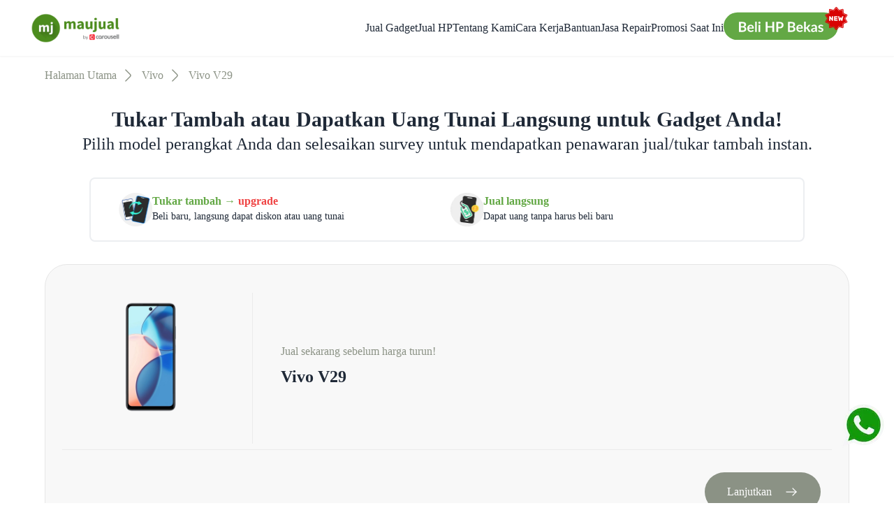

--- FILE ---
content_type: text/html; charset=utf-8
request_url: https://www.maujual.com/smartphone/jual-v29
body_size: 61079
content:
<!DOCTYPE html><html class="scroll-smooth" style="scroll-behavior:smooth" lang="id"><head><meta charSet="utf-8"/><meta name="viewport" content="width=device-width"/><link rel="canonical" href="https://www.maujual.com/smartphone/jual-v29"/><link rel="preload" as="image" imageSrcSet="/_next/image?url=https%3A%2F%2Fcdn.maujual.com%2Fpublic%2Fimages%2Fmj-logo-new-crop.png&amp;w=384&amp;q=75 384w, /_next/image?url=https%3A%2F%2Fcdn.maujual.com%2Fpublic%2Fimages%2Fmj-logo-new-crop.png&amp;w=640&amp;q=75 640w, /_next/image?url=https%3A%2F%2Fcdn.maujual.com%2Fpublic%2Fimages%2Fmj-logo-new-crop.png&amp;w=750&amp;q=75 750w, /_next/image?url=https%3A%2F%2Fcdn.maujual.com%2Fpublic%2Fimages%2Fmj-logo-new-crop.png&amp;w=828&amp;q=75 828w, /_next/image?url=https%3A%2F%2Fcdn.maujual.com%2Fpublic%2Fimages%2Fmj-logo-new-crop.png&amp;w=1080&amp;q=75 1080w, /_next/image?url=https%3A%2F%2Fcdn.maujual.com%2Fpublic%2Fimages%2Fmj-logo-new-crop.png&amp;w=1200&amp;q=75 1200w, /_next/image?url=https%3A%2F%2Fcdn.maujual.com%2Fpublic%2Fimages%2Fmj-logo-new-crop.png&amp;w=1920&amp;q=75 1920w, /_next/image?url=https%3A%2F%2Fcdn.maujual.com%2Fpublic%2Fimages%2Fmj-logo-new-crop.png&amp;w=2048&amp;q=75 2048w, /_next/image?url=https%3A%2F%2Fcdn.maujual.com%2Fpublic%2Fimages%2Fmj-logo-new-crop.png&amp;w=3840&amp;q=75 3840w" imageSizes="50vw" fetchpriority="high"/><title>Jual Hp Terdekat Vivo V29 Bekas Hingga Rp 2.150.000 di Maujual</title><meta name="description" content="Jual hp bekas di lokasi terdekatmu. Dapatkan harga hingga Rp 2.150.000 untuk hp Vivo V29 bekas. Cek harga penawaran langsung di Maujual"/><meta property="og:title" content="Jual Hp Terdekat Vivo V29 Bekas Hingga Rp 2.150.000 di Maujual"/><meta property="og:type" content="website"/><meta property="og:description" content="Jual hp bekas di lokasi terdekatmu. Dapatkan harga hingga Rp 2.150.000 untuk hp Vivo V29 bekas. Cek harga penawaran langsung di Maujual"/><meta property="og:image" content="https://laku6-maujual.s3-ap-southeast-1.amazonaws.com/assets_v2/og_image.jpg"/><meta property="og:url" content="www.maujual.com/smartphone/jual-v29"/><link rel="shortcut icon" href="https://cdn.maujual.com/public/favicon.ico"/><meta name="next-head-count" content="12"/><link rel="preload" href="/_next/static/css/a59abdbc471201a0.css" as="style"/><link rel="stylesheet" href="/_next/static/css/a59abdbc471201a0.css" data-n-g=""/><link rel="preload" href="/_next/static/css/706e79a094b4a8e8.css" as="style"/><link rel="stylesheet" href="/_next/static/css/706e79a094b4a8e8.css" data-n-p=""/><noscript data-n-css=""></noscript><script defer="" nomodule="" src="/_next/static/chunks/polyfills-42372ed130431b0a.js"></script><script src="/_next/static/chunks/webpack-bffb0ee1901150c6.js" defer=""></script><script src="/_next/static/chunks/framework-b0ec748c7a4c483a.js" defer=""></script><script src="/_next/static/chunks/main-5ab101222835a96b.js" defer=""></script><script src="/_next/static/chunks/pages/_app-f1e4255ae2a74bb0.js" defer=""></script><script src="/_next/static/chunks/5675-34dec35de85b2a2f.js" defer=""></script><script src="/_next/static/chunks/1354-f03109d66e69ffa0.js" defer=""></script><script src="/_next/static/chunks/3996-11f74aa7e7357663.js" defer=""></script><script src="/_next/static/chunks/9332-c2ce3def78ccfc70.js" defer=""></script><script src="/_next/static/chunks/7095-c6784c76a93cbeef.js" defer=""></script><script src="/_next/static/chunks/4533-c1a0c2de149b3f2a.js" defer=""></script><script src="/_next/static/chunks/1900-fdf2bcf835962dd1.js" defer=""></script><script src="/_next/static/chunks/3941-fadfc70ad3125993.js" defer=""></script><script src="/_next/static/chunks/6538-0b06f29e72b2151d.js" defer=""></script><script src="/_next/static/chunks/9493-23002449e0d1f047.js" defer=""></script><script src="/_next/static/chunks/6819-c2c914e361c97e01.js" defer=""></script><script src="/_next/static/chunks/pages/product/%5B...slug%5D-9d1e2143a2425a66.js" defer=""></script><script src="/_next/static/4Q-jk5B7mylrgx5a_D4FS/_buildManifest.js" defer=""></script><script src="/_next/static/4Q-jk5B7mylrgx5a_D4FS/_ssgManifest.js" defer=""></script></head><body><div id="__next"><style>
    #nprogress {
      pointer-events: none;
    }
    #nprogress .bar {
      background: rgb(99, 168, 69);
      position: fixed;
      z-index: 9999;
      top: 0;
      left: 0;
      width: 100%;
      height: 6px;
    }
    #nprogress .peg {
      display: block;
      position: absolute;
      right: 0px;
      width: 100px;
      height: 100%;
      box-shadow: 0 0 10px rgb(99, 168, 69), 0 0 5px rgb(99, 168, 69);
      opacity: 1;
      -webkit-transform: rotate(3deg) translate(0px, -4px);
      -ms-transform: rotate(3deg) translate(0px, -4px);
      transform: rotate(3deg) translate(0px, -4px);
    }
    #nprogress .spinner {
      display: block;
      position: fixed;
      z-index: 1031;
      top: 15px;
      right: 15px;
    }
    #nprogress .spinner-icon {
      width: 18px;
      height: 18px;
      box-sizing: border-box;
      border: solid 2px transparent;
      border-top-color: rgb(99, 168, 69);
      border-left-color: rgb(99, 168, 69);
      border-radius: 50%;
      -webkit-animation: nprogresss-spinner 400ms linear infinite;
      animation: nprogress-spinner 400ms linear infinite;
    }
    .nprogress-custom-parent {
      overflow: hidden;
      position: relative;
    }
    .nprogress-custom-parent #nprogress .spinner,
    .nprogress-custom-parent #nprogress .bar {
      position: absolute;
    }
    @-webkit-keyframes nprogress-spinner {
      0% {
        -webkit-transform: rotate(0deg);
      }
      100% {
        -webkit-transform: rotate(360deg);
      }
    }
    @keyframes nprogress-spinner {
      0% {
        transform: rotate(0deg);
      }
      100% {
        transform: rotate(360deg);
      }
    }
  </style><div style="--color-primary:99 168 69;--color-dark:25 33 18;--color-light:139 146 133;color:#1F2937"><noscript><iframe src="https://www.googletagmanager.com/ns.html?id=GTM-MHRMVWQD"
            height="0" width="0" style="display:none;visibility:hidden"></iframe></noscript><main><div data-testid="header" class="w-full bg-white flex justify-center sticky top-0 z-100 drop-shadow-sm"><div class="flex flex-1 lg:max-h-20 items-center justify-between p-2 container md:px-8" aria-label="Global"><div class="flex lg:flex-1"><a class="-m-1.5 p-1.5 h-12 lg:h-14 flex justify-center items-center" href="/"><span class="sr-only">Maujual</span><div class=" w-28 lg:w-36 p-2 flex ms-1 justify-center"><img alt="maujual-logo" fetchpriority="high" loading="eager" width="200" height="100" decoding="async" data-nimg="1" style="color:transparent" sizes="50vw" srcSet="/_next/image?url=https%3A%2F%2Fcdn.maujual.com%2Fpublic%2Fimages%2Fmj-logo-new-crop.png&amp;w=384&amp;q=75 384w, /_next/image?url=https%3A%2F%2Fcdn.maujual.com%2Fpublic%2Fimages%2Fmj-logo-new-crop.png&amp;w=640&amp;q=75 640w, /_next/image?url=https%3A%2F%2Fcdn.maujual.com%2Fpublic%2Fimages%2Fmj-logo-new-crop.png&amp;w=750&amp;q=75 750w, /_next/image?url=https%3A%2F%2Fcdn.maujual.com%2Fpublic%2Fimages%2Fmj-logo-new-crop.png&amp;w=828&amp;q=75 828w, /_next/image?url=https%3A%2F%2Fcdn.maujual.com%2Fpublic%2Fimages%2Fmj-logo-new-crop.png&amp;w=1080&amp;q=75 1080w, /_next/image?url=https%3A%2F%2Fcdn.maujual.com%2Fpublic%2Fimages%2Fmj-logo-new-crop.png&amp;w=1200&amp;q=75 1200w, /_next/image?url=https%3A%2F%2Fcdn.maujual.com%2Fpublic%2Fimages%2Fmj-logo-new-crop.png&amp;w=1920&amp;q=75 1920w, /_next/image?url=https%3A%2F%2Fcdn.maujual.com%2Fpublic%2Fimages%2Fmj-logo-new-crop.png&amp;w=2048&amp;q=75 2048w, /_next/image?url=https%3A%2F%2Fcdn.maujual.com%2Fpublic%2Fimages%2Fmj-logo-new-crop.png&amp;w=3840&amp;q=75 3840w" src="/_next/image?url=https%3A%2F%2Fcdn.maujual.com%2Fpublic%2Fimages%2Fmj-logo-new-crop.png&amp;w=3840&amp;q=75"/></div></a></div><div class="hidden lg:flex w-full justify-end items-center gap-8 mr-8"><div class="hover:text-primary cursor-pointer">Jual Gadget</div><div class="hover:text-primary cursor-pointer">Jual HP</div><a class="hover:text-primary" href="/about-us">Tentang Kami</a><a class="hover:text-primary" href="/#sellFromHome">Cara Kerja</a><a class="hover:text-primary" href="/help">Bantuan</a><a target="_blank" class="hover:text-primary" href="https://repair-service.laku6.com/">Jasa Repair</a><a class="hover:text-primary" href="/trade-in-offers">Promosi Saat Ini</a><a class="block pb-2" target="_blank" rel="noopener noreferrer" href="https://shop.maujual.com/?utm_source=maujual+buyback+website&amp;utm_medium=homepage+button&amp;utm_campaign=evergreen"><div class="inline-block mb-2"><img alt="Beli HP Online Button" loading="lazy" width="260" height="80" decoding="async" data-nimg="1" class="h-auto w-[130px] md:w-[170px] lg:w-[180px] mt-2" style="color:transparent" src="https://cdn.maujual.com/public/images/header/shop-cta-v2.svg"/></div></a></div><div class="lg:hidden flex flex-1 justify-end"><a class="block mr-4 pb-2" target="_blank" rel="noopener noreferrer" href="https://shop.maujual.com/?utm_source=maujual+buyback+website&amp;utm_medium=homepage+button&amp;utm_campaign=evergreen"><div class="inline-block"><img alt="Beli HP Online Button" loading="lazy" width="260" height="80" decoding="async" data-nimg="1" class="h-auto w-[140px] md:w-[160px] lg:w-[200px]" style="color:transparent" src="https://cdn.maujual.com/public/images/header/shop-cta-v2.svg"/></div></a><button class=" p-1.5"><span class="sr-only">Menu</span><img alt="hamburger-icon" loading="lazy" width="0" height="0" decoding="async" data-nimg="1" class="h-6 w-auto" style="color:transparent" src="https://cdn.maujual.com/public/images/menu_icon.svg"/></button></div></div></div><script id="schema" type="application/ld+json">[
        {
        "@context": "https://schema.org/",
        "@type": "Organization",
        "name": "Maujual",
        "url": "https://www.maujual.com",
        "logo": "https://cdn.maujual.com/public/images/mj-logo-new-crop.png",
        "contactPoint": {
          "@type": "ContactPoint",
          "telephone": "150556",
          "contactType": "Customer Service"
        },
        "sameAs" : []
      },
        {
        "@context": "https://schema.org",
        "@type": "LocalBusiness",
        "address": {
          "@type": "PostalAddress",
          "addressLocality": "Jakarta Selatan",
          "addressRegion": "Indonesia",
          "postalCode": "12870",
          "streetAddress": "88 Kasablanka Tower A Floor 10E Jl. Raya Casablanca Kav.88, Kel. Menteng Dalam, Kec. Tebet, Kota Adm. Jakarta Selatan, Provinsi DKI Jakarta"
        },
        "aggregateRating": {
          "@type": "AggregateRating",
          "ratingValue": "5.0",
          "reviewCount": "1045"
        },
        "name": "Maujual",
        "telephone": "150556",
        "url": "https://www.maujual.com"
      },
           {
        "@context": "https://schema.org",
        "@type": "BreadcrumbList",
        "itemListElement":[
          {
              "@type": "ListItem",
              "position": 1,
              "item":{
                "@id": "https://www.maujual.com",
                "name": "Home"
              }
            }, {
              "@type": "ListItem",
              "position": 2,
              "item":{
                "@id": "https://www.maujual.com/jual/smartphone/vivo",
                "name": "Smartphone Vivo"
              }
            }, {
              "@type": "ListItem",
              "position": 3,
              "item":{
                "@id": "https://www.maujual.com/smartphone/jual-v29",
                "name": "Vivo V29"
              }
            }
        ]
      },
           {
        "@context":"https://schema.org",
        "@type":"WebSite",
        "url":"https://www.maujual.com/smartphone/jual-v29",
        "organizeAction":
        {
          "@type":"OrganizeAction",
          "url":"https://www.maujual.com/smartphone/jual-v29"
        }
      },{
        "@context": "https://schema.org",
        "@type":"WebPage",
        "@id": "https://www.maujual.com/smartphone/jual-v29",
        "url": "https://www.maujual.com/smartphone/jual-v29",
        "name": "Jual Vivo V29",
          "about":{
            "@type": "Brand",
              "name": "MainEntity",
              "sameAs": "https://www.maujual.com/smartphone/jual-v29"
          },
        "isPartOf":"https://www.maujual.com/jual/smartphone/Vivo",
        "primaryImageOfPage":{"@id":"https://laku6-maujual.s3-ap-southeast-1.amazonaws.com/assets_v2/og_image.jpg"},
        "thumbnailUrl":"https://cdn.maujual.com/public/brand-icon/vivo.png",
        "datePublished":"2023-11-06T03:20:25+00:00",
        "dateModified":"2026-01-28T00:00:00+00:00",
        "description":"Jual hp bekas di lokasi terdekatmu. Dapatkan harga hingga Rp 2.150.000 untuk hp Vivo V29 bekas. Cek harga penawaran langsung di Maujual",
        "breadcrumb":"https://www.maujual.com/smartphone/jual-v29",
        "inLanguage":"id",
        "potentialAction":[{
          "@type":"ReadAction",
          "target":"https://www.maujual.com/smartphone/jual-v29"
          }
        ]
      }
      ]</script><section class="container px-4 md:px-16 mx-auto py-4"><nav class="flex flex-wrap" aria-label="Breadcrumb"><ol class="flex items-center space-x-1 overflow-x-auto" style="scrollbar-width:none"><li class="inline-flex items-center breadcrumb text-primary-light hover:text-primary"><a class="inline-flex items-center " href="/">Halaman Utama</a></li><li class="breadcrumb text-primary-light hover:text-primary"><div class="flex items-center"><svg width="24" height="24" viewBox="0 0 24 24" fill="currentColor" xmlns="http://www.w3.org/2000/svg"><path d="M8.9101 20.67C8.7201 20.67 8.5301 20.6 8.3801 20.45C8.0901 20.16 8.0901 19.68 8.3801 19.39L14.9001 12.87C15.3801 12.39 15.3801 11.61 14.9001 11.13L8.3801 4.61002C8.0901 4.32002 8.0901 3.84002 8.3801 3.55002C8.6701 3.26002 9.1501 3.26002 9.4401 3.55002L15.9601 10.07C16.4701 10.58 16.7601 11.27 16.7601 12C16.7601 12.73 16.4801 13.42 15.9601 13.93L9.4401 20.45C9.2901 20.59 9.1001 20.67 8.9101 20.67Z"></path></svg><a class="ml-1 md:ml-2 max-w-[12rem] overflow-ellipsis overflow-hidden whitespace-nowrap" style="pointer-events:auto" href="/jual/smartphone/vivo">Vivo</a></div></li><li class="breadcrumb text-primary-light hover:text-primary"><div class="flex items-center"><svg width="24" height="24" viewBox="0 0 24 24" fill="currentColor" xmlns="http://www.w3.org/2000/svg"><path d="M8.9101 20.67C8.7201 20.67 8.5301 20.6 8.3801 20.45C8.0901 20.16 8.0901 19.68 8.3801 19.39L14.9001 12.87C15.3801 12.39 15.3801 11.61 14.9001 11.13L8.3801 4.61002C8.0901 4.32002 8.0901 3.84002 8.3801 3.55002C8.6701 3.26002 9.1501 3.26002 9.4401 3.55002L15.9601 10.07C16.4701 10.58 16.7601 11.27 16.7601 12C16.7601 12.73 16.4801 13.42 15.9601 13.93L9.4401 20.45C9.2901 20.59 9.1001 20.67 8.9101 20.67Z"></path></svg><a class="ml-1 md:ml-2 max-w-[12rem] overflow-ellipsis overflow-hidden whitespace-nowrap" style="pointer-events:none" href="/product/[...slug]">Vivo V29</a></div></li></ol></nav></section><div class="container px-4 md:px-16 mx-auto"><div class="container md:mt-4 text-center"><h2 class="text-[18px]/[26px] md:text-[30px]/[38px] font-semibold">Tukar Tambah atau Dapatkan Uang Tunai Langsung untuk Gadget Anda!</h2><h3 class="font-light mb-4 md:mb-8">Pilih model perangkat Anda dan selesaikan survey untuk mendapatkan penawaran jual/tukar tambah instan.</h3></div><div class="container md:px-8 lg:px-16 w-full mx-auto text-center mb-8 undefined"><div class="grid grid-cols-2 text-left gap-2 bg-white p-2 sm:p-5 sm:px-10 rounded-lg border-2 border-[#ECEEF1] "><div class="flex gap-3"><div class="w-12 h-12 flex items-center"><img alt="trade in" loading="lazy" width="300" height="300" decoding="async" data-nimg="1" style="color:transparent" srcSet="/_next/image?url=https%3A%2F%2Fcdn.maujual.com%2Fpublic%2Fimages%2Ficon-tradein.webp&amp;w=384&amp;q=75 1x, /_next/image?url=https%3A%2F%2Fcdn.maujual.com%2Fpublic%2Fimages%2Ficon-tradein.webp&amp;w=640&amp;q=75 2x" src="/_next/image?url=https%3A%2F%2Fcdn.maujual.com%2Fpublic%2Fimages%2Ficon-tradein.webp&amp;w=640&amp;q=75"/></div><div class="flex-1 min-w-0"><div class="font-semibold sm:text-base text-sm"><span class="text-primary">Tukar tambah → </span><span class="text-red-500">upgrade</span></div><div class="text-sm leading-5">Beli baru, langsung dapat diskon atau uang tunai</div></div></div><div class="flex gap-3"><div class="w-12 h-12 flex items-center"><img alt="trade in" loading="lazy" width="300" height="300" decoding="async" data-nimg="1" style="color:transparent" srcSet="/_next/image?url=https%3A%2F%2Fcdn.maujual.com%2Fpublic%2Fimages%2Ficon-cashout.webp&amp;w=384&amp;q=75 1x, /_next/image?url=https%3A%2F%2Fcdn.maujual.com%2Fpublic%2Fimages%2Ficon-cashout.webp&amp;w=640&amp;q=75 2x" src="/_next/image?url=https%3A%2F%2Fcdn.maujual.com%2Fpublic%2Fimages%2Ficon-cashout.webp&amp;w=640&amp;q=75"/></div><div class="flex-1 min-w-0"><div class="font-semibold text-primary sm:text-base text-sm">Jual langsung</div><div class="text-sm leading-5">Dapat uang tanpa harus beli baru</div></div></div></div></div><div class="border-solid border border-box-border lg:rounded-[2rem] rounded-xl bg-box-bg w-full h-auto flex flex-col relative mb-8 md:mb-12 p-2"><div class="flex h-full"><div class=" h-full"><div class="flex flex-col lg:content-center justify-center h-full w-32 lg:w-72"><img class="h-[6.5rem] lg:h-[11.5rem] lg:mx-12 mx-auto my-6 md:my-8 object-contain" src="https://cdn.maujual.com/public/images/device-category/smartphone.webp" alt="Vivo V29 product image"/></div></div><div class="flex items-stretch mt-8 w-[1px] bg-separator-grey"></div><div class=" flex flex-col justify-center content-between lg:ms-[2.5rem] ms-4 lg:mt-10"><div class="flex flex-col"><p class="flex w-full text-primary-light my-2">Jual sekarang sebelum harga turun!</p><span class="font-semibold text-[18px]/[26px] md:text-[24px]/[32px]">Vivo V29</span><div></div></div><div class="hidden lg:flex mt-6 justify-between me-8"></div></div></div><div class="lg:hidden flex flex-col mx-4 my-2 mt-4"><div class="lg:hidden flex w-[calc(100%-2rem)] mx-auto h-px bg-separator-grey mb-2"></div></div><div class="hidden lg:flex w-[calc(100%-2rem)] mx-auto h-px bg-separator-grey my-2"></div><div class="hidden lg:flex flex-row mx-8 mt-6 mb-6 justify-between"><div class="flex flex-col ml-72"></div><div class="flex flex-col items-end"><button id="btnProductDetailNextToSurvey" class="flex flex-wrap ms-4 h-[3.5rem] items-center px-8 rounded-full text-white bg-primary-light" disabled=""><div class="flex"><p>Lanjutkan</p><img alt="next" loading="lazy" width="20" height="20" decoding="async" data-nimg="1" class="my-auto ms-[1.125rem]" style="color:transparent" src="https://cdn.maujual.com/public/icons/right-arrow-white.svg"/></div></button><small class="mt-2 text-center text-primary-light">*<!-- -->Silakan pilih varian terlebih dahulu</small></div></div><div class="lg:hidden flex flex-col mx-4 mt-2 mb-4"><button id="btnProductDetailNextToSurvey" type="submit" class="h-12 w-full self-center items-center rounded-full text-white bg-primary-light" disabled=""><div class="flex justify-center h-full items-center"><p>Lanjutkan</p><img alt="next" loading="lazy" width="20" height="20" decoding="async" data-nimg="1" class="my-auto ms-[1.125rem]" style="color:transparent" src="https://cdn.maujual.com/public/icons/right-arrow-white.svg"/></div></button><small class="mt-2 text-center text-primary-light">*<!-- -->Silakan pilih varian terlebih dahulu</small></div></div><section class="mb-8 md:mb-12 py-6 px-8 border rounded-xl"><h3 class="mb-3">Kisaran Harga Vivo V29 Untuk Kondisi Mulus</h3><hr class="mb-3"/><div class="relative overflow-x-auto mb-3"><table class="w-full text-left"><thead><tr class="border-b"><th scope="col" class="align-top">Kapasitas Penyimpanan</th><th scope="col" class="align-top">Kisaran Harga</th></tr></thead><tbody></tbody></table></div><div class="flex flex-warp"><div><svg xmlns="http://www.w3.org/2000/svg" viewBox="0 0 20 20" fill="currentColor" aria-hidden="true" class="mt-[2px] w-4 h-4 col-span-1 lg:pt-0 pt-0.5 mr-1 text-gray-400" width="20" height="20"><path fill-rule="evenodd" d="M18 10a8 8 0 11-16 0 8 8 0 0116 0zm-7-4a1 1 0 11-2 0 1 1 0 012 0zM9 9a.75.75 0 000 1.5h.253a.25.25 0 01.244.304l-.459 2.066A1.75 1.75 0 0010.747 15H11a.75.75 0 000-1.5h-.253a.25.25 0 01-.244-.304l.459-2.066A1.75 1.75 0 009.253 9H9z" clip-rule="evenodd"></path></svg></div><div class="font-light sm:text-xs md:text-sm">Harga diatas tergantung hasil pengecekan kondisi gadget. Semakin baik kondisi gadget, semakin tinggi pula harga yang ditawarkan oleh Maujual.</div></div></section></div><div class="lg:mt-[3.5rem] mt-8"><div class="w-full"><div class="container mx-auto"><div class="mx-4 md:mx-8 lg:mx-16"><section id="sellingMethod" class="mb-16 px-4 md:px-8 lg:px-8 mx-auto"><div class="flex justify-center flex-col py-6"><div class="lg:flex flex-col justify-center mb-6 lg:mb-0 text-center"><h2 class="lg:mt-0">Pilihan Cara Jual</h2><h3 class="mt-1 lg:mt-3 text-sm/7 md:text-base/7 lg:text-lg/7 xl:text-xl/7 leading-5 lg:font-light">Berbagai cara jual yang bisa kamu sesuaikan dengan kebutuhanmu.</h3></div><div class="lg:py-5 -mt-6 sm:mt-0 flex lg:flex-row flex-col"><div class="w-full flex flex-col items-center lg:mx-4 bg-gray-100 rounded-2xl my-2 py-2 lg:py-4 px-2"><div class="flex items-center mt-4 md:mb-6 lg:mb-4 lg:mt-2"><img src="https://cdn.maujual.com/public/images/selling-method-icon/selling-method-icon-4.png" alt="Trade-in" class="w-20 lg:w-32 h-auto" sizes="(min-width: 1025px) 100vw, (min-width: 640px) 80vw, (min-width: 200px) 50vw, 50vw"/></div><div class="text-container p-2 ml-2 w-full flex flex-row items-center text-center"><div class="w-full"><p class="font-bold text-lg/7 md:text-2xl/7 lg:text-2xl/7 xl:text-2xl/7 mb-1 lg:mb-3">Trade-in</p><p class="lg:mt-1 text-sm/7 md:text-base/7 lg:text-lg/7 xl:text-md/7 leading-5 font-light">Tukar tambah gadget lama kamu ke gadget baru dan dapatkan promo ekslusif.</p></div></div></div><div class="w-full flex flex-col items-center lg:mx-4 bg-gray-100 rounded-2xl my-2 py-2 lg:py-4 px-2"><div class="flex items-center mt-4 md:mb-6 lg:mb-4 lg:mt-2"><img src="https://cdn.maujual.com/public/images/selling-method-icon/selling-method-icon-5.png" alt="Cash Out" class="w-20 lg:w-32 h-auto" sizes="(min-width: 1025px) 100vw, (min-width: 640px) 80vw, (min-width: 200px) 50vw, 50vw"/></div><div class="text-container p-2 ml-2 w-full flex flex-row items-center text-center"><div class="w-full"><p class="font-bold text-lg/7 md:text-2xl/7 lg:text-2xl/7 xl:text-2xl/7 mb-1 lg:mb-3">Cash Out</p><p class="lg:mt-1 text-sm/7 md:text-base/7 lg:text-lg/7 xl:text-md/7 leading-5 font-light">Jual gadget lama tanpa harus beli baru. Terima uang di tempat tanpa ribet!</p></div></div></div></div></div></section></div></div></div><section class="mb-8 md:mb-12 container px-4 md:px-8 lg:px-16 mx-auto relative"><div id="sellFromHome" class="absolute -top-36"></div><div class="flex flex-col items-center mb-5 text-center"><h2 class="mb-2">Cara Jual Gadget di Maujual</h2><h3 class="large text-sm md:text-lg font-light">3 langkah mudah jual gadget darimana saja, kapan saja!</h3></div><div class="flex flex-col lg:flex-row"><div class="flex justify-center lg:w-1/3 md:px-3 lg:basis-1/3"><div class="flex items-center w-80 py-5"><div class="flex flex-row lg:flex-col items-center lg:text-center w-full h-full"><div class="w-24 h-20 mt-1 lg:w-36 lg:h-32 basis-1/3 my-6 "><img src="https://cdn.maujual.com/public/images/sfa-icons/estimated_offer.webp" width="100" height="100" alt="selling-from-home-icon-1" class="bg-gray-50 mx-auto"/></div><div class="flex flex-wrap md:flex-row ml-4 mx-auto md:ml-0 basis-2/3"><div><large class="font-semibold text-lg">Dapat Penawaran Cepat</large><p class="font-light text-sm lg:mt-3 lg:text-base">Isi survey singkat dan dapatkan estimasi harga HPmu.</p></div></div></div></div></div><div class="flex justify-center lg:w-1/3 md:px-3 lg:basis-1/3"><div class="flex items-center w-80 py-5"><div class="flex flex-row lg:flex-col items-center lg:text-center w-full h-full"><div class="w-24 h-20 mt-1 lg:w-36 lg:h-32 basis-1/3 my-6 "><img src="https://cdn.maujual.com/public/images/sfa-icons/selling_option.webp" width="100" height="100" alt="selling-from-home-icon-2" class="bg-gray-50 mx-auto"/></div><div class="flex flex-wrap md:flex-row ml-4 mx-auto md:ml-0 basis-2/3"><div><large class="font-semibold text-lg">Pilih Opsi Tukar Tambah</large><p class="font-light text-sm lg:mt-3 lg:text-base">Kunjungi toko terdekat kapan saja atau jadwalkan transaksi.</p></div></div></div></div></div><div class="flex justify-center lg:w-1/3 md:px-3 lg:basis-1/3"><div class="flex items-center w-80 py-5"><div class="flex flex-row lg:flex-col items-center lg:text-center w-full h-full"><div class="w-24 h-20 mt-1 lg:w-36 lg:h-32 basis-1/3 my-6 "><img src="https://cdn.maujual.com/public/images/sfa-icons/final_offer.webp" width="100" height="100" alt="selling-from-home-icon-3" class="bg-gray-50 mx-auto"/></div><div class="flex flex-wrap md:flex-row ml-4 mx-auto md:ml-0 basis-2/3"><div><large class="font-semibold text-lg">Selesaikan Transaksi</large><p class="font-light text-sm lg:mt-3 lg:text-base">Langsung dapat penawaran akhir setelah melakukan test fungsi.</p></div></div></div></div></div></div></section><section class="mb-8 md:mb-16 container px-4 md:px-8 lg:px-16 mx-auto relative"><div id="sellYourPhone" class="absolute -top-36"></div><div class="flex flex-col-reverse lg:flex-row justify-center"><div class="w-60 lg:w-1/3 lg:flex flex-col items-center m-auto lg:mr-10"><img src="https://cdn.maujual.com/public/images/c2b-image-new.webp" alt="two person see mobile phone" sizes="50vw"/></div><div class="lg:py-5"><div class="mb-5"><h2 class="text-center lg:text-left mb-2">Kenapa Harus Jual Gadget di Maujual</h2></div><div class="flex flex-col"><div class="flex flex-col lg:flex-row"><div class="w-full rounded-xl p-2 mb-2 flex items-center"><div class="w-[4.5rem] h-16 bg-gray-100 rounded-xl flex items-center"><img src="https://cdn.maujual.com/public/images/wst-icons/why-sell-to-icon-1.webp" alt="selling-from-home-icon-1" class="w-full" sizes="20vw"/></div><div class="p-2 ml-2 w-full flex flex-row items-center"><div><p class="font-bold mb-2">Praktis dan Cepat</p><p class="lg:mt-1 text-sm font-light">Dapatkan penawaran instan dan gratis penjemoutan ke alamatmu.</p></div></div></div><div class="w-full rounded-xl p-2 mb-2 flex items-center"><div class="w-[4.5rem] h-16 bg-gray-100 rounded-xl flex items-center"><img src="https://cdn.maujual.com/public/images/wst-icons/why-sell-to-icon-2.webp" alt="selling-from-home-icon-1" class="w-full" sizes="20vw"/></div><div class="p-2 ml-2 w-full flex flex-row items-center"><div><p class="font-bold mb-2">Tanpa Repot</p><p class="lg:mt-1 text-sm font-light">Devicemu pasti terjual dan dibayar cepat karena dijual langsung ke Maujual.</p></div></div></div></div><div class="flex flex-col lg:flex-row"><div class="w-full rounded-xl p-2 mb-2 flex items-center"><div class="w-[4.5rem] h-16 bg-gray-100 rounded-xl flex items-center"><img src="https://cdn.maujual.com/public/images/wst-icons/why-sell-to-icon-3.webp" alt="selling-from-home-icon-1" class="w-full" sizes="20vw"/></div><div class="p-2 ml-2 w-full flex flex-row items-center"><div><p class="font-bold mb-2">Aman dan Terjamin</p><p class="lg:mt-1 text-sm font-light">Semua transaksi menjalani penghapusan data untuk melindungi privasimu.</p></div></div></div><div class="w-full rounded-xl p-2 mb-2 flex items-center"><div class="w-[4.5rem] h-16 bg-gray-100 rounded-xl flex items-center"><img src="https://cdn.maujual.com/public/images/wst-icons/why-sell-to-icon-4.webp" alt="selling-from-home-icon-1" class="w-full" sizes="20vw"/></div><div class="p-2 ml-2 w-full flex flex-row items-center"><div><p class="font-bold mb-2">Hemat &amp; Selamatkan Bumi</p><p class="lg:mt-1 text-sm font-light">Danai perangkat baru sambil mengurangi limbah elektronik.</p></div></div></div></div></div></div></div></section><section class="mb-10 md:mb-16 container px-4 md:px-8 lg:px-16 mx-auto relative pb-1"><div id="testimonial" class="absolute -top-36"></div><div class="flex flex-col items-center mb-5 text-center"><h2 class="mb-2">Pengalaman Jual Gadget Mudah &amp; Cepat di Maujual</h2><h3 class="large">Dengarkan pendapat mereka yang sudah berhasil jual HP bekas di Maujual</h3></div><div class="slick-slider slick-initialized" dir="ltr"><div id="divHomeTestimonialSectionPrev" class="bg-gray-200 hover:bg-primary absolute w-8 h-8 rounded-full flex items-center justify-center -left-2 top-28 cursor-pointer shadow-lg z-10 group transition-colors"><svg width="24" height="24" viewBox="0 0 24 24" fill="none" xmlns="http://www.w3.org/2000/svg" class="group-hover:text-white"><path d="M15 20.67C14.81 20.67 14.62 20.6 14.47 20.45L7.95003 13.93C6.89003 12.87 6.89003 11.13 7.95003 10.07L14.47 3.55002C14.76 3.26002 15.24 3.26002 15.53 3.55002C15.82 3.84002 15.82 4.32002 15.53 4.61002L9.01003 11.13C8.53003 11.61 8.53003 12.39 9.01003 12.87L15.53 19.39C15.82 19.68 15.82 20.16 15.53 20.45C15.38 20.59 15.19 20.67 15 20.67Z" fill="currentColor"></path></svg></div><div class="slick-list"><div class="slick-track" style="width:366.6666666666667%;left:-100%"><div data-index="-3" tabindex="-1" class="slick-slide slick-cloned" aria-hidden="true" style="width:9.090909090909092%"></div><div data-index="-2" tabindex="-1" class="slick-slide slick-cloned" aria-hidden="true" style="width:9.090909090909092%"></div><div data-index="-1" tabindex="-1" class="slick-slide slick-cloned" aria-hidden="true" style="width:9.090909090909092%"></div><div data-index="0" class="slick-slide slick-active slick-current" tabindex="-1" aria-hidden="false" style="outline:none;width:9.090909090909092%"></div><div data-index="1" class="slick-slide slick-active" tabindex="-1" aria-hidden="false" style="outline:none;width:9.090909090909092%"></div><div data-index="2" class="slick-slide slick-active" tabindex="-1" aria-hidden="false" style="outline:none;width:9.090909090909092%"></div><div data-index="3" class="slick-slide" tabindex="-1" aria-hidden="true" style="outline:none;width:9.090909090909092%"></div><div data-index="4" tabindex="-1" class="slick-slide slick-cloned" aria-hidden="true" style="width:9.090909090909092%"></div><div data-index="5" tabindex="-1" class="slick-slide slick-cloned" aria-hidden="true" style="width:9.090909090909092%"></div><div data-index="6" tabindex="-1" class="slick-slide slick-cloned" aria-hidden="true" style="width:9.090909090909092%"></div><div data-index="7" tabindex="-1" class="slick-slide slick-cloned" aria-hidden="true" style="width:9.090909090909092%"></div></div></div><div id="divHomeTestimonialSectionNext" class="bg-gray-200 hover:bg-primary absolute w-8 h-8 rounded-full flex items-center justify-center -right-2 top-28 cursor-pointer shadow-lg group transition-colors"><svg width="24" height="24" viewBox="0 0 24 24" fill="none" xmlns="http://www.w3.org/2000/svg" class="group-hover:text-white rotate-180"><path d="M15 20.67C14.81 20.67 14.62 20.6 14.47 20.45L7.95003 13.93C6.89003 12.87 6.89003 11.13 7.95003 10.07L14.47 3.55002C14.76 3.26002 15.24 3.26002 15.53 3.55002C15.82 3.84002 15.82 4.32002 15.53 4.61002L9.01003 11.13C8.53003 11.61 8.53003 12.39 9.01003 12.87L15.53 19.39C15.82 19.68 15.82 20.16 15.53 20.45C15.38 20.59 15.19 20.67 15 20.67Z" fill="currentColor"></path></svg></div></div></section><section id="faq" class="mb-8 md:mb-12 container px-4 md:px-8 lg:px-16 mx-auto"><div class="flex flex-col items-center mb-5 text-center"><h2 class="mb-2">Seputar Pertanyaan Umum (FAQ)</h2></div><div><div class="rounded-[0.5rem] border mb-4"><div class="rounded-full bg-white"><button id="btnSharedFaqToogle1" class="flex w-full px-5 py-3 md:py-4 text-primary-dark text-left text-base md:text-lg md:font-medium" type="button"><div class="flex w-full justify-between items-center"><h3 class="w-[90%] font-normal text-lg lg:text-xl">Bagaimana cara menjual handphone di Maujual?</h3><div class="flex justify-end"><img src="https://cdn.maujual.com/public/icons/Add.svg" alt="add"/></div></div></button><div class="hidden"><hr class="mx-5"/><p class="px-5 py-4 whitespace-pre-line">1. Masukkan jenis handphone kamu dan lengkapi survei yang ada.
2. Isi data lengkap kamu dan lakukan pendaftaran.
3. Tim Maujual akan mengkonfirmasi waktu untuk inspeksi dan pick-up
4. Tim Inspeksi Maujual akan datang ke lokasimu untuk melakukan inspeksi.
5. Kalau kamu setuju dengan harga yang ditawarkan, maka uang akan masuk ke rekeningmu secara real time.</p></div></div></div><div class="rounded-[0.5rem] border mb-4"><div class="rounded-full bg-white"><button id="btnSharedFaqToogle2" class="flex w-full px-5 py-3 md:py-4 text-primary-dark text-left text-base md:text-lg md:font-medium" type="button"><div class="flex w-full justify-between items-center"><h3 class="w-[90%] font-normal text-lg lg:text-xl">Bagaimana grading atau penilaian handphone di Maujual?</h3><div class="flex justify-end"><img src="https://cdn.maujual.com/public/icons/Add.svg" alt="add"/></div></div></button><div class="hidden"><hr class="mx-5"/><p class="px-5 py-4 whitespace-pre-line">Handphone kamu akan dinilai berdasarkan beberapa kriteria sebagai berikut:
1. Kondisi fisik handphone
2. Fungsi dari perangkat handphone kamu, seperti layar sentuh, speaker, ketahanan baterai, dsb.
3. Kelengkapan aksesories, seperti charger, kabel charger, earphone (kalau ada), dus (kalau ada)</p></div></div></div><div class="rounded-[0.5rem] border mb-4"><div class="rounded-full bg-white"><button id="btnSharedFaqToogle3" class="flex w-full px-5 py-3 md:py-4 text-primary-dark text-left text-base md:text-lg md:font-medium" type="button"><div class="flex w-full justify-between items-center"><h3 class="w-[90%] font-normal text-lg lg:text-xl">Bagaimana cara saya mendapatkan uang dari penjualan handphone saya di Maujual?</h3><div class="flex justify-end"><img src="https://cdn.maujual.com/public/icons/Add.svg" alt="add"/></div></div></button><div class="hidden"><hr class="mx-5"/><p class="px-5 py-4 whitespace-pre-line">Pada saat kamu sudah menyetujui harga yang ditawarkan oleh Tim Inspeksi Maujual pada saat inspeksi, maka Tim Inspeksi akan mentransferkan uang ke rekening bank atau e-wallet kamu seperti Gopay.</p></div></div></div><div class="rounded-[0.5rem] border mb-4"><div class="rounded-full bg-white"><button id="btnSharedFaqToogle4" class="flex w-full px-5 py-3 md:py-4 text-primary-dark text-left text-base md:text-lg md:font-medium" type="button"><div class="flex w-full justify-between items-center"><h3 class="w-[90%] font-normal text-lg lg:text-xl">Bisakah saya menjual handphone saya hari ini ke Maujual?</h3><div class="flex justify-end"><img src="https://cdn.maujual.com/public/icons/Add.svg" alt="add"/></div></div></button><div class="hidden"><hr class="mx-5"/><p class="px-5 py-4 whitespace-pre-line">Kamu bisa melakukan pendaftaran terlebih dahulu di situs maujual.com dan setelah itu mengatur tanggal penjemputan dan inspeksi.</p></div></div></div><div class="rounded-[0.5rem] border mb-4"><div class="rounded-full bg-white"><button id="btnSharedFaqToogle5" class="flex w-full px-5 py-3 md:py-4 text-primary-dark text-left text-base md:text-lg md:font-medium" type="button"><div class="flex w-full justify-between items-center"><h3 class="w-[90%] font-normal text-lg lg:text-xl">Bagaimana cara menjual handphone secara online dengan aman?</h3><div class="flex justify-end"><img src="https://cdn.maujual.com/public/icons/Add.svg" alt="add"/></div></div></button><div class="hidden"><hr class="mx-5"/><p class="px-5 py-4 whitespace-pre-line">Khawatir transaksi online kamu tidak aman? Maujual adalah solusinya! Kami menyediakan platform dimana kamu bisa menjual handphone lama kamu dengan aman dan mudah. Yang kamu perlu lakukan hanyalah mendaftar di maujual.com dan menjawab beberapa pertanyaan seputar kondisi handphone kamu dan kamu akan mendapatkan harga penawaran dari Maujual. Apabila kamu setuju dengan harga yang ditawarkan,tim kami yang akan menjemput dan melakukan pemeriksaan kondisi handphone-mu di tempat yang sudah kamu tetapkan, sekalipun itu dari rumahmu.</p></div></div></div><div class="w-full pt-3 text-center"><a id="btnSharedFaqLoadMore" class="button" href="/help">Lihat Pertanyaan Lainnya</a></div></div></section><div id="most-sold-phone" class="relative"><img alt="most-selling-gradient" loading="lazy" decoding="async" data-nimg="fill" class="-z-10" style="position:absolute;height:100%;width:100%;left:0;top:0;right:0;bottom:0;color:transparent" sizes="100vw" srcSet="/_next/image?url=https%3A%2F%2Fcdn.maujual.com%2Fpublic%2Fimages%2Fmost-selling-gradient.webp&amp;w=640&amp;q=75 640w, /_next/image?url=https%3A%2F%2Fcdn.maujual.com%2Fpublic%2Fimages%2Fmost-selling-gradient.webp&amp;w=750&amp;q=75 750w, /_next/image?url=https%3A%2F%2Fcdn.maujual.com%2Fpublic%2Fimages%2Fmost-selling-gradient.webp&amp;w=828&amp;q=75 828w, /_next/image?url=https%3A%2F%2Fcdn.maujual.com%2Fpublic%2Fimages%2Fmost-selling-gradient.webp&amp;w=1080&amp;q=75 1080w, /_next/image?url=https%3A%2F%2Fcdn.maujual.com%2Fpublic%2Fimages%2Fmost-selling-gradient.webp&amp;w=1200&amp;q=75 1200w, /_next/image?url=https%3A%2F%2Fcdn.maujual.com%2Fpublic%2Fimages%2Fmost-selling-gradient.webp&amp;w=1920&amp;q=75 1920w, /_next/image?url=https%3A%2F%2Fcdn.maujual.com%2Fpublic%2Fimages%2Fmost-selling-gradient.webp&amp;w=2048&amp;q=75 2048w, /_next/image?url=https%3A%2F%2Fcdn.maujual.com%2Fpublic%2Fimages%2Fmost-selling-gradient.webp&amp;w=3840&amp;q=75 3840w" src="/_next/image?url=https%3A%2F%2Fcdn.maujual.com%2Fpublic%2Fimages%2Fmost-selling-gradient.webp&amp;w=3840&amp;q=75"/><section class="mb-8 md:mb-12 container px-4 md:px-8 lg:px-16 mx-auto py-5 z-10"><div class="flex flex-col items-start mb-5 text-center"><h2 class="mb-3">Gadget Bekas Paling Terjual</h2></div><div><div><h3 class="font-medium">Merek Gadget Bekas Populer</h3><div class="my-3"></div><hr class="my-5"/></div></div></section></div></div><div><a id="sticky-wa-button" tabindex="-1" class="fixed bottom-20 right-3 z-50 w-12 h-12 md:w-16 md:h-16" target="_blank" href="https://wa.me/6281574478867"><img alt="whatsapp_button" loading="lazy" width="64" height="64" decoding="async" data-nimg="1" style="color:transparent" srcSet="/_next/image?url=https%3A%2F%2Fcdn.maujual.com%2Fpublic%2Ficons%2Fwhatsapp_sticky.webp&amp;w=64&amp;q=75 1x, /_next/image?url=https%3A%2F%2Fcdn.maujual.com%2Fpublic%2Ficons%2Fwhatsapp_sticky.webp&amp;w=128&amp;q=75 2x" src="/_next/image?url=https%3A%2F%2Fcdn.maujual.com%2Fpublic%2Ficons%2Fwhatsapp_sticky.webp&amp;w=128&amp;q=75"/></a></div><div class="bg-primary-dark"><h1 class="text-white text-center py-3 text-xl lg:text-3xl font-semibold">Jual atau Tukar Tambah Vivo V29</h1><hr class=" border-gray-300 opacity-30"/><div class="container mx-auto py-8 px-4 md:px-8 lg:px-16"><div class="flex flex-wrap md:[&amp;&gt;*:not(:first-child)]:border-l-[1px] md:[&amp;&gt;*:not(:first-child)]:border-gray-300 md:[&amp;&gt;*:not(:first-child)]:border-opacity-30 "><div class="w-full md:w-1/4 mb-10 md:pr-8 "><img alt="Maujual Company Logo" loading="lazy" width="0" height="0" decoding="async" data-nimg="1" class="mb-4 w-28 h-auto" style="color:transparent" sizes="50vw" srcSet="/_next/image?url=https%3A%2F%2Fcdn.maujual.com%2Fpublic%2Fimages%2Fmj-logo-new.png&amp;w=384&amp;q=75 384w, /_next/image?url=https%3A%2F%2Fcdn.maujual.com%2Fpublic%2Fimages%2Fmj-logo-new.png&amp;w=640&amp;q=75 640w, /_next/image?url=https%3A%2F%2Fcdn.maujual.com%2Fpublic%2Fimages%2Fmj-logo-new.png&amp;w=750&amp;q=75 750w, /_next/image?url=https%3A%2F%2Fcdn.maujual.com%2Fpublic%2Fimages%2Fmj-logo-new.png&amp;w=828&amp;q=75 828w, /_next/image?url=https%3A%2F%2Fcdn.maujual.com%2Fpublic%2Fimages%2Fmj-logo-new.png&amp;w=1080&amp;q=75 1080w, /_next/image?url=https%3A%2F%2Fcdn.maujual.com%2Fpublic%2Fimages%2Fmj-logo-new.png&amp;w=1200&amp;q=75 1200w, /_next/image?url=https%3A%2F%2Fcdn.maujual.com%2Fpublic%2Fimages%2Fmj-logo-new.png&amp;w=1920&amp;q=75 1920w, /_next/image?url=https%3A%2F%2Fcdn.maujual.com%2Fpublic%2Fimages%2Fmj-logo-new.png&amp;w=2048&amp;q=75 2048w, /_next/image?url=https%3A%2F%2Fcdn.maujual.com%2Fpublic%2Fimages%2Fmj-logo-new.png&amp;w=3840&amp;q=75 3840w" src="/_next/image?url=https%3A%2F%2Fcdn.maujual.com%2Fpublic%2Fimages%2Fmj-logo-new.png&amp;w=3840&amp;q=75"/><p class="text-white mb-4">88 Kasablanka Tower A Floor 10E Jl. Raya Casablanca Kav.88, Desa/Keluarahan Menteng Dalam, Kec. Tebet, Kota Adm. Jakarta Selatan, Provinsi DKI Jakarta</p><div class="text-white flex"><a id="linkFooterFacebook" target="_blank" href="https://www.facebook.com/maujualcom/"><img alt="facebook-icon" loading="lazy" width="20" height="20" decoding="async" data-nimg="1" class="mr-2" style="color:transparent" src="https://cdn.maujual.com/public/icons/Facebook.svg"/></a><a id="linkFooterTiktok" target="_blank" href="https://www.tiktok.com/@maujual.com"><img alt="facebook-icon" loading="lazy" width="20" height="20" decoding="async" data-nimg="1" class="mr-2" style="color:transparent" src="https://cdn.maujual.com/public/icons/Tiktok.svg"/></a><a id="linkFooterInstagram" target="_blank" href="https://www.instagram.com/maujual_id/"><img alt="facebook-icon" loading="lazy" width="20" height="20" decoding="async" data-nimg="1" class="mr-2" style="color:transparent" src="https://cdn.maujual.com/public/icons/Instagram.svg"/></a></div></div><div class="text-white w-full md:w-1/4 mb-10 md:mb-5 md:px-8"><large>Area Pelayanan</large><div class="grid grid-rows-4 grid-flow-col md:grid-cols-2 md:grid-flow-row lg:grid-cols-3 lg:grid-flow-row gap-3 md:gap-1 mt-3"><small class="opacity-50">Jakarta</small><small class="opacity-50">Bekasi</small><small class="opacity-50">Medan</small><small class="opacity-50">Bogor</small><small class="opacity-50">Surabaya</small><small class="opacity-50">Depok</small><small class="opacity-50">Tangerang</small><small class="opacity-50">Bandung</small></div></div><div class="text-white md:w-1/4 mb-5 md:pl-8"><large>Hubungi Kami</large><ul class="max-w-md space-y-1 text-sm text-primary-light text-opacity-50 mt-3"><li class="flex items-center"><img alt="icon-phone" loading="lazy" width="0" height="0" decoding="async" data-nimg="1" class="border w-8 p-1 mr-2 rounded-md border-gray-500 border-opacity-30" style="color:transparent" src="https://cdn.maujual.com/public/icons/phone.svg"/><small>150556</small></li><li class="flex items-center"><img alt="icon-Email" loading="lazy" width="0" height="0" decoding="async" data-nimg="1" class="border w-8 p-1 mr-2 rounded-md border-gray-500 border-opacity-30" style="color:transparent" src="https://cdn.maujual.com/public/icons/Email.svg"/><small><a href="/cdn-cgi/l/email-protection" class="__cf_email__" data-cfemail="e88b9ba885899d829d8984c68b8785">[email&#160;protected]</a></small></li></ul></div><div class="text-white w-full md:w-1/4 mb-10 md:mb-5 md:px-8"><large>Menu</large><ul class="text-primary-light space-y-2 mt-3"><li><a target="_blank" rel="noopener noreferrer" href="https://shop.maujual.com/?utm_source=maujual+buyback+website&amp;utm_medium=homepage+button&amp;utm_campaign=evergreen"><p>Beli HP</p></a></li><li><a href="/about-us"><p>Tentang Kami</p></a></li><li><a href="/help"><p>Bantuan</p></a></li><li><a href="/privacy-policy"><p>Kebijakan Privasi</p></a></li><li><a href="/business-conduct"><p>Business Conduct</p></a></li><li><a href="/terms-and-condition"><p>Syarat dan Ketentuan</p></a></li></ul></div></div></div><hr class=" border-gray-300 opacity-30"/><div class="text-white text-[12px]/[18px] flex justify-between container mx-auto py-5 px-4 md:px-8 lg:px-16"><a href="https://www.maujual.com" class="mr-auto">Powered by <!-- -->www.maujual.com</a><span class="ml-auto">© <!-- -->Maujual<!-- --> <!-- -->2026<!-- -->. All Right Reserved</span></div></div></main></div></div><script data-cfasync="false" src="/cdn-cgi/scripts/5c5dd728/cloudflare-static/email-decode.min.js"></script><script id="__NEXT_DATA__" type="application/json">{"props":{"pageProps":{"_nextI18Next":{"initialI18nStore":{"id":{"www-maujual-com":{"bookingForm":{"bookForm":{"title":"Jadwalkan Penjemputan"},"cashoutDetails":{"field":{"contactConfirmation":"Untuk mengatur waktu penyerahan, hubungi saya melalui","contactConfirmationPlaceholder":"Pilih opsi kontak yang diinginkan","pickupDate":"Tanggal penyerahan","pickupStore":"Lokasi penyerahan"},"title":"Konfirmasi Penyerahan"},"detailForm":{"title":"Masukkan Detail Informasimu"},"dropoff":{"title":"Informasi Drop-off"},"tradein":{"title":"Informasi Trade-in"},"field":{"accountName":{"label":"Nama Pemilik Rekening/eWallet","placeholder":"Masukan Nama Pemilik Rekening/eWallet"},"accountNumber":{"label":"Nomor Rekening/E-Wallet","placeholder":"Silakan isi nomor rekening bank kamu"},"address":{"label":"Alamat Tempat Penjemputan","placeholder":"Masukan Alamat Tempat Penjemputan"},"email":{"label":"Alamat Email","placeholder":"Email"},"globalDate":{"placeholder":"Masukan Tanggal"},"name":{"label":"Nama Lengkap","placeholder":"Masukan nama lengkap kamu"},"paymentMethod":{"bankTransfer":"Transfer Bank","eWallet":"E-Wallet","label":"Pilih Metode Pembayaran"},"paymentProvider":{"label":"Nama Bank/E-Wallet","placeholder":"Silahkan isi nama Bank/E-Wallet"},"pickupDate":{"label":"Pilih Tanggal Penjemputan","placeholder":"Masukan Tanggal Penjemputan"},"pickupTime":{"label":"Pilih Waktu Penjemputan"},"postalCode":{"label":"Kode Pos"},"referralCode":{"label":"Kode Referral","placeholder":"Masukan kode referral (bila ada)"},"referralCodePromo":{"placeholder":"Masukan kode referral"},"general":{"required":"Wajib diisi"}},"hero":{"subtitle":"Proses Sudah Hampir Selesai! Isi Informasi Pribadi dan Penjemputan Kamu Dulu ","title":"Formulir Pemesanan"},"paymentForm":{"button":"Kirim","title":"Metode Pembayaran"},"tradeInDetails":{"field":{"pickupDate":"Tanggal Tukar tambah","pickupStore":"Lokasi Tukar tambah"},"title":"Konfirmasi Tukar tambah"},"phoneNumberForm":{"title":"Masukkan nomor HP","inputLabel":"OTP akan dikirim untuk memverifikasi proses autentikasi.","info":"Masukkan nomor teleponmu agar kami bisa mengirim detail booking dan penjemputan via WhatsApp."},"tradeinInfo":{"title":"Informasi Trade-in","leftTableTitle":"Trade-in ke","rightTableTitle":"Hanya Bayar","footer":"Temukan pilihan Trade-in lebih banyak di toko."},"agreement":{"tnc":"Syarat dan Ketentuan ","privacyPolicy":"Kebijakan Privasi.","caption":"Dengan melanjutkan, saya setuju dengan ","andCaption":"serta "},"page":{"title":"{partnerName} - Booking"}},"bookingSuccess":{"content":{"buttonBack":"Kembali","buttonChat":"Chat CS","subtitle":"Terima kasih telah bertransaksi di {partnerName}! Tim kami akan menghubungi kamu sesaat lagi untuk melakukan konfirmasi.","title":"Yay, Pemesanan Kamu Berhasil!"},"flowSidebar":{"bookingDone":"Booking Berhasil","ctaShowAll":"Lihat selanjutnya","instantCash":"Uang Langsung Cair","pickupConfirm":"Konfirmasi Penjemputan","teamInspection":"Tim Inspeksi Tiba di Lokasi","unitChecking":"Pengecekan Unit"},"phoneDetail":{"bookingCode":"Kode Booking","detailNotes":"Harga tertera adalah harga estimasi berdasarkan jawaban dari survey sebelumnya. Harga final akan diberikan setelah tim inspeksi melakukan pengecekan unit.","price":"Harga","expiryNotes":"Kode booking Anda akan kedaluwarsa dalam 7 hari. Harap kunjungi toko dalam jangka waktu ini."}},"bookingSuccessIframe":{"content":{"title":"Trade-In Registered Successfully","subtitle":"Please complete your purchase first.","desc1":"After you receive your new item or when you collect your new device in-store, bring your old device to any iStudio outlet (except Airport outlets).","desc2":"*For pre-ordered devices: Click \u0026 Collect orders will be available for self-collection only on launch day, while delivery orders will be dispatched on launch day.","desc3":"Check your email for more details.","button":"Go to Cart Now"}},"brandBrowse":{"hero":{"acer":{"bottom":"Jual sekarang dan dapatkan penawaran terbaik","top":"Udah waktunya upgrade HP Acer kamu?"},"advan":{"bottom":"Dapatkan penawaran terbaik untuk HP Advan kamu hari ini!","top":"HP Advan kamu nganggur aja dirumah?"},"alcatel":{"bottom":"Jual aja ke kita hari ini dan dapatkan BEST DEAL","top":"Ada HP Alcatel tidak terpakai?"},"apple":{"bottom":"Jadiin iPhone lama kamu sebagai dana iPhone baru","top":"Ga sabar mau upgrade iPhone kamu?"},"asus":{"bottom":"Jual sekarang dan dapatkan penawaran terbaik","top":"Udah waktunya upgrade HP Asus kamu?"},"blackberry":{"bottom":"Jual aja ke kita hari ini dan dapatkan BEST DEAL","top":"Ada HP Blackberry tidak terpakai?"},"doopro":{"bottom":"Jual aja ke kita hari ini dan dapatkan BEST DEAL","top":"Ada HP Doopro tidak terpakai?"},"evercoss":{"bottom":"Dapatkan penawaran terbaik untuk HP Evercoss kamu hari ini!","top":"HP Evercoss kamu nganggur aja dirumah?"},"fujitsu":{"bottom":"Jual aja ke kita hari ini dan dapatkan BEST DEAL","top":"Ada HP Fujitsu tidak terpakai?"},"google":{"bottom":"Jual sekarang dan jadikan dana untuk upgrade HPmu.","top":"Waktunya upgrade HP Google kamu?"},"haier":{"bottom":"Jual aja ke kita hari ini dan dapatkan BEST DEAL","top":"Ada HP Haier tidak terpakai?"},"hisense":{"bottom":"Jual aja ke kita hari ini dan dapatkan BEST DEAL","top":"Ada HP Hisense tidak terpakai?"},"honor":{"bottom":"Dapatkan penawaran terbaik untuk HP Honor kamu hari ini!","top":"HP Honor kamu nganggur aja dirumah?"},"hp":{"bottom":"Daripada harga turun terus, jual HP lamamu hari ini!","top":"Ada handphone HP tidak terpakai?"},"htc":{"bottom":"Daripada harga turun terus, jual HP lamamu hari ini!","top":"Ada HP HTC tidak terpakai?"},"huawei":{"bottom":"Cek penawaran terbaik kita untuk HP Huawei hari ini","top":"Ada HP Huawei tidak terpakai?"},"infinix":{"bottom":"Dapatkan penawaran terbaik untuk HP Infinix kamu hari ini!","top":"HP Infinix kamu nganggur aja dirumah?"},"lenovo":{"bottom":"Jual sekarang dan dapatkan penawaran terbaik","top":"Udah waktunya upgrade HP Lenovo kamu?"},"lg":{"bottom":"Dapatkan penawaran terbaik untuk HP LG kamu hari ini!","top":"HP LG kamu nganggur aja dirumah?"},"microsoft":{"bottom":"Daripada harga turun terus, jual HP lamamu hari ini!","top":"HP Microsoft lama kamu jangan disimpen aja"},"motorola":{"bottom":"Daripada harga turun terus, jual HP lamamu hari ini!","top":"HP Motorola lama kamu jangan disimpen aja"},"nokia":{"bottom":"Daripada harga turun terus, jual HP lamamu hari ini!","top":"HP Nokia lama kamu jangan disimpen aja"},"nothing":{"bottom":"Udah waktunya upgrade HP Nothing kamu?","top":"Jual sekarang dan dapatkan penawaran terbaik"},"oneplus":{"bottom":"Cek harga sekarang dan dapatkan penawaran terbaik","top":"Udah waktunya upgrade HP One Plus kamu?"},"oppo":{"bottom":"Cek harga sekarang dan dapatkan penawaran terbaik","top":"Udah waktunya upgrade HP Oppo kamu?"},"primaryText":"Ga sabar mau upgrade iPhone kamu?","realme":{"bottom":"Cek harga sekarang dan dapatkan penawaran terbaik","top":"Udah waktunya upgrade HP Realme kamu?"},"samsung":{"bottom":"Dapatkan penawaran terbaik untuk HP Samsung kamu hari ini!","top":"HP Samsung kamu nganggur aja dirumah?"},"secondaryText":"Jadiin iPhone lama kamu sebagai dana iPhone baru","sharp":{"bottom":"Daripada harga turun terus, jual HP lamamu hari ini!","top":"Ada HP Sharp tidak terpakai?"},"smartfren":{"bottom":"Jual aja ke kita hari ini dan dapatkan BEST DEAL","top":"Ada HP Smartfren tidak terpakai?"},"sony":{"bottom":"Daripada harga turun terus, jual HP lamamu hari ini!","top":"HP Sony lama kamu jangan disimpen aja"},"tecno":{"bottom":"Jual aja ke kita hari ini dan dapatkan BEST DEAL","top":"Ada HP Tecno tidak terpakai?"},"vivo":{"bottom":"Cek harga sekarang dan dapatkan penawaran terbaik","top":"Udah waktunya upgrade HP Vivo kamu?"},"wiko":{"bottom":"Jual aja ke kita hari ini dan dapatkan BEST DEAL","top":"Ada HP Wiko tidak terpakai?"},"xiaomi":{"bottom":"Daripada harga turun terus, jual HP lamamu hari ini!","top":"HP Xiaomi lama kamu jangan disimpen aja"},"zte":{"bottom":"Daripada harga turun terus, jual HP lamamu hari ini!","top":"Ada HP ZTE tidak terpakai?"},"itel":{"bottom":"Daripada harga turun terus, jual HP lamamu hari ini!","top":"Ada HP Itel tidak terpakai?"}},"page":{"description":"Jual atau tukar tambah {{brandText}} {{deviceText}} Kamu di Maujual. Dapatkan penawaran harga instan, pembayaran cepat, dan layanan antar-jemput mudah atau pengambilan langsung di rumah.","title":"Jual atau Tukar Tambah {{brandText}} {{deviceText}} – Dapatkan Uang Tunai Instan | Maujual"},"phoneItemDetails":{"button":{"getOffers":"Dapatkan Harga Penawaran"},"text":{"beforePriceDrops":"Sebelum harga semakin turun","getUpTo":"Dapatkan hingga","priceFor":"Harga untuk","soldIn":"Sudah terjual di"}},"search":{"placeholder":"Cari model"},"title":{"full":"Jual HP {brand} Bekas","prefix":"Jual"},"totalBooking":{"over":{"shortText1":"{totalBooking} Bookings","shortText2":"telah dilakukan untuk penjualan HP ini","text1":"{totalBooking} Bookings","text2":"telah dilakukan untuk penjualan HP ini. Booking sekarang","text3":"sebelum harga turun!"},"under":{"text":"Jual sekarang sebelum harga turun!"}},"sellDevice":{"title":"Jual Gadget Lamamu Sekarang","subtitle":"Pilih model device, lalu jual untuk upgrade atau dapatkan cash langsung.","search":{"placeholder":"Cari model atau brand gadget kamu "},"sort":{"device":"Pilih Gadget","brand":"Pilih Brand"},"breadcrumb":"Sell gadget","date":"Harga terbaru per"}},"home":{"checkDevicePrice":{"title":"Cari Tahu Harga Jual Gadget Lamamu Sekarang","subtitle":"Dapatkan cash atau tukar tambah untuk penawaran terbaik!","button":"Cek Harga Jual gadget"},"sellingMethod":{"desc":{"first":{"desc":"Tukar tambah gadget lama kamu ke gadget baru dan dapatkan promo ekslusif.","title":"Trade-in"},"second":{"desc":"Jual gadget lama tanpa harus beli baru. Terima uang di tempat tanpa ribet!","title":"Cash Out"},"third":{"desc":"Baru beli gadget baru? Tunjukan bukti pembeliannya \u0026 jual gadget lama kamu untuk dapat promo ekslusif.","title":"Post Trade-in"}},"title":{"title":"Pilihan Cara Jual","desc":"Berbagai cara jual yang bisa kamu sesuaikan dengan kebutuhanmu."}},"achievement":{"desc":{"first":{"desc":"Dapatkan penawaran instan dan gratis penjemoutan ke alamatmu.","title":"Praktis dan Cepat"},"fourth":{"desc":"Danai perangkat baru sambil mengurangi limbah elektronik.","title":"Hemat \u0026 Selamatkan Bumi"},"second":{"desc":"Devicemu pasti terjual dan dibayar cepat karena dijual langsung ke Maujual.","title":"Tanpa Repot"},"third":{"desc":"Semua transaksi menjalani penghapusan data untuk melindungi privasimu.","title":"Aman dan Terjamin"}},"title":"Kenapa Harus Jual Gadget di Maujual"},"generalSection":{"title":"Apa sih {partnerName}?","desc":"Maujual adalah plaform jual hp bekas terbesar di Indonesia dimana kamu bisa menjual hp lama kamu dengan harga terbaik. Maujual sendiri menerima hampir semua merek hp yang umum di Indonesia, dan untuk proses pengecekan harga dan penjualan hpnya sendiri bisa dilakukan secara online melalui website Maujual. Maujual hadir untuk memudahkan proses penjualan hp lama kamu dengan langkah yang mudah, prosedur yang transparan dan memungkinkan kamu untuk jual hp lama kamu dari rumah. Dan semua prosesnya gratis dan dikerjakan oleh tim ahli yang berpengalaman."},"hero":{"primaryText":"Jual HP jadi gampang banget dengan Maujual","secondaryText":"Pasti laku dan terima uang secara instan!","sub":{"first":"Penjual kami menerima uang dalam 24 jam","second":"Orang lebih telah menjadi penjual setia kami","third":"Tahun cerita kami dimulai"}},"search":{"placeholder":"Cari model atau brand gadget kamu"},"stories":{"title":"Berbagai Cerita Dari #ReviewerGadget"},"testimony":{"content":{"1":{"desc":"Semudah membeli hp baru, mudah juga menjualnya. Segala service memuaskan, mudah cepat dan tidak mengecewakan. Pertahankan Maujual 👍👍","name":"Adit","status":"Pelanggan"},"2":{"desc":"Oke banget dan mempermudah penjualan HP karena males ke counter HP","name":"Bianca Magdalena","status":"Pelanggan"},"3":{"desc":"Sejauh ini saya pakai Maujual jadi sangat mudah jual HP dan ga ribet dan harganya menurut saya lebih masuk akal dari pada jual ke counter","name":"Dian Trisna Sari","status":"Pelanggan"},"4":{"desc":"Sudah semua sangat baik dr segi pelayanan gercepnya utk membalas customer di online whatsapp , kedatangan karyawan utk melihat barang dan customer ontime ..","name":"Marisa","status":"Pelanggan"}},"subtitle":"Dengarkan pendapat mereka yang sudah berhasil jual HP bekas di Maujual","title":"Pengalaman Jual Gadget Mudah \u0026 Cepat di Maujual"},"waysOfWorking":{"step":{"first":{"desc":"Isi survey singkat dan dapatkan estimasi harga HPmu.","title":"Dapat Penawaran Cepat"},"second":{"desc":"Kunjungi toko terdekat kapan saja atau jadwalkan transaksi.","title":"Pilih Opsi Tukar Tambah"},"third":{"desc":"Langsung dapat penawaran akhir setelah melakukan test fungsi.","title":"Selesaikan Transaksi"}},"subtitle":"3 langkah mudah jual gadget darimana saja, kapan saja!","title":"Cara Jual Gadget di Maujual"},"partnerSection":{"title":"Our Partners"}},"offer":{"banner":{"subtitle":"Penawaran spesial hanya 3 hari.","title":"Lanjutkan untuk Mendapatkan Harga Penawaran Tertera"},"filterOffer":{"cashout":{"button":"Jual Sekarang!","description":"Langsung jual gadget lamamu sekarang dan dapatkan pembayaran secara instan"},"cashoutNewDevice":{"button":"Post-Trade Sekarang","description":"Baru saja membeli gadget baru di official store partner Maujual? Jual hp lama kamu sekarang untuk mendapatkan uang tunai dan promo eksklusif"},"select":{"placeholder":"Pilih Model Gadget Baru"},"subtitle":"Kemudahan penjualan gadget lama yang disesuaikan dengan kebutuhanmu, secara mudah dan cepat","title":"Pilih Opsi Penjualan gadget Lamamu","tradeIn":{"button":"Tukar Tambah Sekarang!","description":"Tukar gadget lamamu ke gadget baru dan dapatkan promo spesial"},"getUpTo":"Dapatkan harga jual gadget lama hingga","selectPhone":{"title":"Trade-In","desc":"Choose the new device you want to Trade-in for.","placeholder":"Cari model HP","continue":"Pilih","itemDesc":"Your old gadget worth up to"},"campaignGroup":{"title":"Pilih Program","desc":"Program masih bisa diubah di toko jika kamu berubah pikiran.","placeholder":"Cari program","continue":"Pilih","item":{"newPhone":"Dapatkan HP baru dari","oldDevice":"HP lamamu dihargai hingga"}},"selectStore":{"back":"Kembali","placeholder":"Cari lokasi atau nama toko","sortBy":"Urutkan Dari","selectStore":"Pilih Toko","selectRegion":"Pilih Lokasi","reset":"Reset","applyFilter":"Pasang Filter","totalStoreCaption":"Tersedia {totalStore} toko. Gunakan pencarian atau filter untuk melihat semua toko","tradein":{"title1":"Pilih","title2":"atau","title3":"untuk tukar tambah ke HP baru.","dropoff":{"title":"Drop-off in Store","desc":"Datang langsung ke toko kapan saja untuk tukar tambah."},"doorstep":{"title":"At your Doorstep","desc":"Transaksi akan dijadwalkan besok atau hari selanjutnya."}},"cashout":{"title1":"Pilih","title2":"atau","title3":"untuk mendapatkan cash (Transfer Bank).","dropoff":{"title":"Drop-off in Store","desc":"Datang langsung ke toko kapan saja untuk terima cash."},"doorstep":{"title":"At your Doorstep","desc":"Transaksi akan dijadwalkan besok atau hari selanjutnya."}},"sortByOptions":{"highest":"Value Tertinggi","lowest":"Value Terendah"},"notFound":{"title":"Tidak Ada Hasil","desc":"Silakan cari kata kunci yang berbeda."}}},"hero":{"subtitle":"Maujual Menawarkan Harga Ini Untuk HP Kamu Berdasarkan Kondisi Yang Kamu Isi","title":"Halaman Penawaran","tradeinTitle":"Halaman Penawaran"},"sellingMethod":{"method":{"button":{"chooseMethod":"Pilih Metode Ini"},"cashout":{"desc":"Kamu Akan Menerima Uang Langsung","title":"Cashout"},"tradeinCashout":{"desc":"Provide a valid receipt for your recently-purchased device from our partner store.","title":"Cashout"},"getText":"Dapatkan","locationText":"Di lokasimu","select":"Select","pickupText":"(Penjemputan tersedia mulai besok)\n","tradein":{"desc":"Beli HP idaman mu dengan potongan langsung!","title":"Tukar tambah di toko terdekat!"}},"subtitle":"Pilih Opsi Penjualan Yang Cocok Dengan Kamu","title":"Pilih Metode Penjualan"}},"otp":{"inputOtp":{"button":{"changeNumber":"Ubah Nomor Handphone","input":"Masukkan OTP"},"information":"Masuk untuk mengetahui harga penawaran terbaik","resend":{"countdownText":"Kirim ulang OTP dalam","loadingText":"Mengirim...","resendAction":"Kirim Ulang OTP"},"subtitle":"Kami telah mengirimkan OTP ke nomor yang kamu daftarkan","title":"Masukkan OTP"},"inputPhoneNumber":{"agreeText":"Saya setuju dengan ","information":"Masukkan nomor handphone agar kami bisa menghubungimu\nsebelum harganya turun.","inputLabel":"Masukkan nomor handphone kamu","inputPlaceholder":"Masukkan nomor handphone"}},"plugin":{"toast":{"text":"Kode Booking Disalin"}},"productPage":{"devicePriceRange":{"detail":"Harga diatas tergantung hasil pengecekan kondisi gadget. Semakin baik kondisi gadget, semakin tinggi pula harga yang ditawarkan oleh {partnerName}.","priceRange":"Kisaran Harga","storageCapacity":"Kapasitas Penyimpanan","title":"Kisaran Harga {deviceName} Untuk Kondisi Mulus"},"hero":{"subtitle":"Proses Instan, Uang Langsung Cair","title":"Jual"},"page":{"description":"Jual hp bekas di lokasi terdekatmu. Dapatkan harga hingga {{price}} untuk hp {{model}} bekas. Cek harga penawaran langsung di Maujual","descriptionWithStorage":"Jual {{model}} bekas di situs jual hp bekas terpercaya di Indonesia, Maujual. Dapatkan harga terbaik untuk HP bekasmu. Uang langsung cair!","title":"Jual Hp Terdekat {{model}} Bekas Hingga {{price}} di Maujual","titleWithStorage":"Jual hp {{model}} bekas di Maujual. Dapatkan Harga hingga {{price}}","heading":"Tukar Tambah atau Dapatkan Uang Tunai Langsung untuk Gadget Anda!","subheading":"Pilih model perangkat Anda dan selesaikan survey untuk mendapatkan penawaran jual/tukar tambah instan."},"sellNearMe":{"additional":{"some":"Beberapa"},"text":"Jual {deviceName} kamu di {partnerName} dan dapatkan harga terbaik. {totalBookingCount} orang sedang melakukan pemesanan untuk menjual {deviceName}. Segera jual sebelum harga semakin turun!","title":"Jual {deviceName} Bekas Dekat Saya"}},"shared":{"breadcrumb":{"booking":"Formulir Pemesanan","home":"Halaman Utama","product":"Halaman Produk","survey":"Survei","dropoff":"Lokasi Drop-off"},"button":{"next":"Lanjutkan","send":"Kirim","showMore":"Lihat Lebih Banyak","showAllStore":"Lihat Semua Toko"},"faq":{"banner":{"title":"Hubungi kami jika kamu punya kendala atau pertanyaan terkait Maujual"},"button":{"seeMoreQuestion":"Lihat Pertanyaan Lainnya"},"subtitle":"Kamu punya pertanyaan terkait Maujual?","title":"Seputar Pertanyaan Umum (FAQ)"},"footer":{"aboutUs":"Tentang Kami","contactUs":"Hubungi Kami","help":"Bantuan","otherLink":"Menu","ourArea":"Area Pelayanan","privacyPolicy":"Kebijakan Privasi","termsAndCondition":"Syarat dan Ketentuan","websiteName":"www.maujual.com","businessConduct":"Business Conduct","title":{"home":"Jual atau Tukar Tambah Perangkat Anda dengan Uang Tunai di Indonesia","browse":"Jual atau Tukar Tambah {{brand}} {{device}} di Indonesia","product":"Jual atau Tukar Tambah {{model}}","dropOffLocation":"Temukan Lokasi Drop-off Terdekat"},"subtitle":"Ingin upgrade atau mendapatkan uang tunai dengan cepat? www.maujual.com memudahkan Anda menjual atau menukar ponsel, laptop, atau tablet Anda. Dapatkan penawaran harga instan, pengambilan yang mudah, atau opsi tukar tambah di toko—semuanya didukung oleh Maujual yang terpercaya."},"model":{"title":"Harga"},"mostSoldPhone":{"listPhone":{"sell":"Jual"},"section":{"brand":"Merek Gadget Bekas Populer","model":"Model Gadget Populer","series":"Model HP dan Serinya","seriesWithStorage":"Model HP dengan Kapasitas Penyimpanan"},"subtitle":"Dapatkan informasinya disini!","subtitleWithBrand":"Jual HP {brand} mu di sini!","title":{"brand":"Gadget Bekas Paling Terjual","home":"Gadget Bekas Paling Terjual","product":"Gadget Bekas Paling Terjual"}},"navigationBar":{"aboutUs":"Tentang Kami","achievement":"Kenapa Maujual","help":"Bantuan","homepage":"Halaman Utama","privacyPolicy":"Kebijakan Privasi","review":"Review","testimony":"Testimonial","waysOfWorking":"Cara Kerja","sellPhone":"Jual HP","buyPhone":"Beli HP","sellDevice":"Jual Gadget","dataSecurity":"Data Security","viewMoreBrand":"Lihat Lebih Banyak","tradeInOffers":"Promosi Saat Ini","repairService":"Jasa Repair"},"phonePreviewCard":{"condition":{"batteryCondition":"Kondisi Baterai","bodyCondition":"Kondisi Badan","displayCondition":"Layar LED/LCD","screenCondition":"Kondisi Layar"},"device":"Perangkat","getUpTo":"Dapatkan hingga","price":"Harga","soldIn":"Sudah terjual di","storageNotSelected":"Silakan pilih varian terlebih dahulu"},"popularArticles":{"subtitle":"Temukan hal baru di blog Maujual","title":"Artikel Populer Kami"},"popup":{"successBooking":{"button":{"okay":"Okay!"},"desc":"Terima kasih telah bertransaksi di Maujual! Tim kami akan menghubungi kamu sesaat lagi untuk melakukan konfirmasi.","title":"Yay, Pemesanan Kamu Berhasil!"},"rejectBooking":{"button":"Coba Perangkat lain","desc":"Sayang sekali, perangkatmu tidak memenuhi syarat tukar tambah karena:","title":"Tukar Tambah Tidak Dapat Dilanjutkan"}},"selectBrand":{"title":"Jual Gadget Berdasarkan Merek","desc":"Temukan gadgetmu dan dapatkan penawaran terbaik.","button":"Lihat Semua Brand"},"selectDevice":{"title":"Kategori Gadget Yang Bisa Kamu Jual","desc":"Jual cepat, mudah, dan aman di Maujual!\nLangsung dapat cash atau tukar tambah ke yang baru."},"storage":{"title":"Memori"},"dropoff":{"title":"Drop-off ke Toko Terdekat","desc":"Jual gadgetmu di toko terdekat sebelum harganya turun. Tanpa nunggu, tanpa ribet!"},"search":{"title":"Jual Gadgetmu Dengan Harga Tinggi","desc":"Dapatkan estimasi harga dalam 5 menit!"},"tradeInOrCashout":{"tradeIn":{"title1":"Tukar tambah → ","title2":"upgrade","desc":"Beli baru, langsung dapat diskon atau uang tunai"},"cashout":{"title":"Jual langsung","desc":"Dapat uang tanpa harus beli baru"}}},"userSurvey":{"aboutYourDevice":{"batteryCondition":{"option":{"1":{"name":"Baterai Original Apple"},"2":{"name":"Bukan Baterai Original"}},"smallText":"Khusus iPhone ","title":"Kondisi Baterai"},"batteryHealth":{"errorText":"Persentase harus","option":{"1":{"name":"91 - 100%"},"2":{"name":"86 - 90%"},"3":{"name":"81 - 85%"},"4":{"name":"80% atau kurang"}},"title":"Kapasitas Maksimum Baterai (Battery Health)"},"bodyCondition":{"option":{"1":{"name":"Mulus"},"2":{"name":"1 - 3 goresan"},"3":{"name":"Lebih dari 3 goresan"},"4":{"name":"Retak atau penyok"}},"title":"Bagaimana kondisi body HP kamu?"},"boxAvailability":{"option":{"no":"Unit saja","yes":"Lengkap dengan Box"},"title":"Bagaimana kelengkapan unit?"},"displayCondition":{"option":{"1":{"name":"Mulus"},"2":{"name":"Berbayang"},"3":{"name":"Dead-Pixels atau Cacat Warna"}},"title":"Bagaimana kondisi layar LED/LCD kamu?"},"screenCondition":{"option":{"1":{"name":"Mulus"},"2":{"name":"Goresan Halus"},"3":{"name":"Retak"}},"title":"Bagaimana kondisi layar HP kamu?"},"subtitle":"Ceritakan kepada kami mengenai kondisi gadgetmu","title":"Informasi Mengenai Gadgetmu"},"button":{"next":"Lanjutkan"},"hero":{"subtitle":"Tidak Sampai 5 Menit, kamu Langsung Dapat Penawaran","title":"Lengkapi informasi Mengenai Gadgetmu"},"otherIssue":{"list":{"all":{"button":"Tombol yang susah ditekan","camera":"Tidak bisa mengambil foto atau terdapat bintik hitam","charge":"Tidak bisa di cas atau tidak bisa nyala tanpa di cas","signal":"Tidak bisa melakukan panggilan keluar","touchscreen":"Layar berkedip","wifi":"Tidak bisa tersambung ke Wi-Fi"},"android":{"battery":"Baterai kembung","fingerprint":"Tidak bisa registrasi FingerPrint atau FaceID","stylus":"Tidak terdapat Stylus Original"},"battery":{"subtitle":"(tidak bisa diisi ulang)","title":"Baterai"},"faceId":{"subtitle":null,"title":"FaceID reader"},"fingerprint":{"subtitle":null,"title":"Fingerprint reader"},"ios":{"faceId":"Tidak bisa registrasi FaceID atau TouchID","partOriginality":"Pernah melakukan pergantian spare part ke part non-original Apple","trueTone":"Terdapat fitur True Tone tapi tidak bisa digunakan"},"signal":{"subtitle":"(tidak dapat membuat atau menerima panggilan)","title":"Sinyal"},"sound":{"subtitle":"(speaker atau microphone)","title":"Suara"},"wifi":{"subtitle":"(tidak bisa tersambung)","title":"WiFi"}},"radio":{"no":"Tidak","yes":"Ya"},"subtitle":"Ceritakan kepada kami mengenai kondisi gadgetmu","title":"Apakah Ada Masalah Fungsi Lain?"},"surveyWithBrandModel":{"title":"Pilih Model Gadget kamu","desc":"Pilih kategori, merek, dan model Device-mu.","category":{"questionTitle":"Apa kategori Device-mu?","placeholder":"Pilih kategori"},"brand":{"questionTitle":"Apa merek Device-mu?","placeholder":"Pilih merek"},"model":{"questionTitle":"Apa model Device-mu","placeholder":"Pilih model gadget"},"storage":{"questionTitle":"Berapa kapasitas penyimpanan HPmu?","placeholder":"Pilih kapasitas penyimpanan"},"button":"Continue"},"page":{"title":"{partnerName} - User Survey"}},"dropoff":{"banner":{"title":"Drop-off gadget kamu di toko mitra Maujual","desc":"Gak usah nunggu, cari toko terdekat, dan drop gadget kamu. Tanpa antre, pasti cepat selesai!"},"search":{"placeholder":"Cari model atau brand gadget kamu","notFound":{"title":"Tidak Ada Hasil","desc":"Silakan cari kata kunci yang berbeda."}},"sellDevice":{"first":"Kunjungi toko terdekat dan jual","second":"gadget lama kamu","third":"sekarang!","button":"Jual Gadget"},"metas":{"title":"Lokasi Drop-Off Tukar Tambah di Seluruh Indonesia | www.maujual.com","description":"Temukan 90+ lokasi drop-off di toko besar dan toko mitra di seluruh Indonesia. Jual atau tukar tambah ponsel, laptop, atau tablet Anda dengan cepat dan aman. Mulailah sekarang!"}},"tradeInOffers":{"meta":{"title":"Penawaran \u0026 Promosi Tukar Tambah Ponsel | Jual ke Maujual","desc":"Temukan penawaran dan promosi tukar tambah terbaik untuk iPhone, ponsel Samsung, dan lainnya di Indonesia. Dapatkan nilai terbaik, penawaran harga instan, dan pengalaman tukar tambah yang lancar dengan Maujual."},"body":{"title":"Program Tukar Tambah, Diskon \u0026 Penawaran Overtrade Saat Ini","desc":"Selamat datang di halaman khusus kami untuk promosi tukar tambah, bonus overtrade, dan diskon eksklusif. Baik Anda mengganti ponsel pintar, laptop, atau tablet baru, kampanye khusus ini memberi Anda kesempatan untuk memaksimalkan nilai perangkat Anda dan menikmati keuntungan tambahan","disclaimer":"Untuk melihat promosi lainnya, cukup gulir halaman atau periksa bagian {{browse}} kami untuk penawaran khusus perangkat.","buttonText":"Pelajari Lebih Lanjut","viewMoreButtonText":"Lihat Lebih Banyak","noPromotions":"Tidak ada penawaran tukar tambah saat ini."}},"businessConduct":{"title":"Kode Etik dan Etika Bisnis Pihak Ketiga","content":"\u003cdiv\u003e\u003ch3\u003e1. Pengantar\u003c/h3\u003e\u003cp\u003e\u003cstrong\u003eLaku6\u003c/strong\u003e bekerja untuk mencapai standar tinggi dalam hal perilaku bisnis, kondisi kerja, dan memajukan tanggung jawab sosial dan lingkungan. Kami mengharapkan pendekatan yang sama dari pihak-pihak yang berbisnis dengan kami (\"\u003cstrong\u003ePihak Ketiga\u003c/strong\u003e\" atau \"\u003cstrong\u003ePihak Ketiga\u003c/strong\u003e\"). Oleh karena itu, kami mengharapkan semua Pihak Ketiga untuk mematuhi panduan berikut ini dalam Kode Etik dan Etika Bisnis Pihak Ketiga (\"\u003cstrong\u003eKode Etik\u003c/strong\u003e\")\u003cp\u003eKode Etik ini berlaku secara global dan bagi siapa saja yang melakukan bisnis dengan bisnis atau anak perusahaan Carousell Group, termasuk namun tidak terbatas pada Laku6, sebuah perusahaan Carousell Group (\"\u003cstrong\u003eLaku6\u003c/strong\u003e\"). Pihak Ketiga harus memastikan bahwa subkontraktor mereka mengakui dan menerapkan standar perilaku yang setara. Kode Etik ini menjabarkan standar minimum yang kami harapkan dapat tercapai dari waktu ke waktu. Laku6 akan memantau kepatuhan melalui pendekatan yang sistematis dan berbasis risiko dan dapat mengambil langkah-langkah untuk memastikan kepatuhan dan menangani dugaan ketidakpatuhan terhadap Kode Etik ini.\u003ch3\u003e2. Hubungan dengan Hukum yang Berlaku\u003c/h3\u003e\u003cp\u003eSelain mematuhi ketentuan-ketentuan dalam Kode Etik ini, Pihak Ketiga harus mematuhi semua hukum nasional dan semua hukum yang berlaku untuk Pihak Ketiga dan kegiatan operasinya. Apabila persyaratan hukum yang berlaku dan Kode Etik ini berbeda, atau bertentangan, maka Pihak Ketiga harus mematuhi standar tertinggi yang sesuai dengan hukum yang berlaku.\u003cp\u003ePihak Ketiga juga diharapkan untuk bekerja sama dengan pihak berwenang, termasuk, namun tidak terbatas pada, pertanyaan, audit, tinjauan, atau investigasi yang terkait dengan bisnis yang dilakukan Pihak Ketiga dengan Laku6.\u003ch3\u003e3. Integritas Bisnis\u003c/h3\u003e\u003ch5\u003e3.1 Persaingan\u003c/h5\u003e\u003cp\u003ePihak Ketiga harus selalu bertemu dengan para pesaing dengan cara yang jujur dan profesional. Pihak Ketiga tidak akan menyebabkan atau menjadi bagian dari pelanggaran hukum dan peraturan persaingan usaha yang berlaku, seperti kerja sama ilegal dalam penetapan harga dan pembagian pasar secara ilegal.\u003ch5\u003e3.2 Penyuapan, Korupsi dan Penipuan\u003c/h5\u003e\u003cul\u003e\u003cli\u003ePihak Ketiga wajib mematuhi peraturan perundang-undangan yang berlaku mengenai penyuapan, korupsi dan penipuan.\u003cli\u003ePihak Ketiga tidak boleh menawarkan, memberikan, meminta atau menerima segala bentuk suap, uang pelicin atau keuntungan yang tidak semestinya atau tidak pantas, bantuan atau insentif kepada/dari pejabat publik, organisasi internasional atau pihak ketiga lainnya (baik di sektor swasta maupun sektor publik), baik secara langsung maupun melalui perantara.\u003cli\u003ePihak Ketiga selanjutnya dilarang untuk terlibat dalam segala bentuk penyuapan, korupsi, pemerasan, atau penggelapan.\u003cli\u003ePihak Ketiga harus memiliki program anti-korupsi yang efektif yang dirancang untuk memastikan kepatuhan terhadap hukum dan peraturan anti-korupsi yang berlaku. Program tersebut harus proporsional dengan risiko yang dihadapi oleh Pihak Ketiga dan harus mencakup prosedur untuk memantau kepatuhan dan mendeteksi serta menangani pelanggaran, termasuk mengawasi perilaku subkontraktor mereka.\u003c/ul\u003e\u003ch5\u003e3.3 Hadiah dan Keramahtamahan Bisnis\u003c/h5\u003e\u003cul\u003e\u003cli\u003ePihak Ketiga tidak boleh menawarkan hadiah atau keramahtamahan kepada karyawan Laku6 yang dapat mempengaruhi keputusan. Hadiah yang sederhana dan jarang diberikan dapat diterima, tidak termasuk uang tunai dan setara uang tunai. Keramahtamahan harus memiliki tujuan bisnis yang sah dan wajar. Hadiah dan keramahtamahan dilarang selama negosiasi kontrak, penawaran, atau penghargaan.\u003cli\u003ePihak Ketiga tidak boleh, secara langsung atau tidak langsung, menawarkan atau memberikan hadiah atau keramahtamahan kepada pihak ketiga manapun, termasuk pejabat publik, untuk mendapatkan atau mempertahankan bisnis atau keuntungan bisnis untuk Laku6.\u003c/ul\u003e\u003ch5\u003e3.4 Benturan Kepentingan\u003c/h5\u003e\u003cul\u003e\u003cli\u003ePihak Ketiga akan mengungkapkan semua hubungan keluarga atau hubungan pribadi yang diketahui dengan karyawan atau direktur Laku6 yang terlibat dalam keterlibatan Pihak Ketiga dengan Laku6.\u003cli\u003ePihak Ketiga tidak akan menawarkan barang, jasa, peluang bisnis, komisi atau pengaturan keuangan yang menguntungkan yang secara pribadi akan menguntungkan karyawan Laku6.\u003c/ul\u003e\u003ch5\u003e3.5 Pencucian Uang\u003c/h5\u003e\u003cp\u003ePihak Ketiga dengan tegas menentang segala bentuk pencucian uang dan hanya akan melakukan bisnis dengan mitra yang terlibat dalam kegiatan bisnis yang sah dengan dana yang berasal dari sumber yang sah. Pihak Ketiga harus mengambil langkah-langkah yang wajar untuk mencegah dan mendeteksi segala bentuk pembayaran ilegal, dan mencegah transaksi keuangannya digunakan oleh pihak lain untuk melakukan pencucian uang.\u003ch5\u003e3.6 Sanksi\u003c/h5\u003e\u003cp\u003ePihak Ketiga harus mengambil langkah-langkah yang wajar untuk memastikan bahwa tidak ada entitas atau individu yang dikenai sanksi oleh Perserikatan Bangsa-Bangsa\u003csup\u003e\u003ca href=#fn1\u003e1\u003c/a\u003e\u003c/sup\u003e atau berdasarkan hukum dan peraturan sanksi lain yang berlaku terlibat dalam, atau secara tidak sah mendapatkan keuntungan dari, operasi Pihak Ketiga, termasuk rantai pasoknya, serta untuk mencegah keterlibatan dalam transaksi apa pun yang dilarang oleh hukum dan peraturan sanksi yang berlaku.\u003ch5\u003e3.7 Bisnis, Periklanan, dan Persaingan yang Adil\u003c/h5\u003e\u003cp\u003ePihak Ketiga harus mematuhi semua hukum yang berlaku terkait praktik bisnis yang adil, periklanan, dan persaingan yang adil, termasuk perdagangan yang adil dan hukum anti monopoli dan persaingan, dan semua hukum lain yang bertujuan untuk mempromosikan persaingan bebas dan terbuka.\u003ch5\u003e3.8 Perlindungan Data Pribadi\u003c/h5\u003e\u003cul\u003e\u003cli\u003ePihak Ketiga akan berkomitmen untuk melindungi ekspektasi privasi yang wajar atau informasi pribadi setiap orang yang berbisnis dengan mereka, termasuk pemasok, pelanggan, konsumen, dan karyawan.\u003cli\u003ePihak Ketiga harus menggunakan keterampilan, kehati-hatian dan ketekunan serta menerapkan kontrol keamanan yang memadai dan terdokumentasi dan mengambil tindakan pencegahan yang diperlukan untuk melindungi data apa pun dari pemrosesan yang tidak sah atau melanggar hukum dan dari kehilangan, kehancuran, kerusakan, perubahan, atau pengungkapan yang tidak disengaja. Jika Pihak Ketiga memproses data pribadi, Pihak Ketiga harus memastikan kehati-hatian dan kesadaran yang diperlukan sesuai dengan peraturan perundang-undangan untuk melindungi kepentingan subjek data.\u003c/ul\u003e\u003ch3\u003e4. Tanggung Jawab Lingkungan\u003c/h3\u003e\u003cp\u003e\u003cstrong\u003eLaku6\u003c/strong\u003e berkomitmen terhadap tanggung jawab lingkungan. Kami berusaha untuk memberikan dampak positif terhadap lingkungan melalui tindakan kami, dan kami mengharapkan Pihak Ketiga kami untuk memiliki ide dan tujuan yang sama. Kami secara aktif mencari dan mendukung Pihak Ketiga yang menyediakan produk dan layanan yang ramah lingkungan dan berkelanjutan. Kami mendorong Pihak Ketiga kami untuk mengadopsi prioritas strategis berikut ini:\u003cul\u003e\u003cli\u003e\u003cstrong\u003eEfisiensi Lingkungan dan Pengurangan Sumber Daya.\u003c/strong\u003e Pihak Ketiga harus memaksimalkan efisiensi lingkungan dari produk dan layanan di seluruh siklus hidup, termasuk pengadaan, produksi, distribusi, transportasi, penggunaan, dan akhir masa pakai. Pihak Ketiga harus meminimalkan dampak lingkungannya dan terus meningkatkan kinerja lingkungan dan iklimnya serta berupaya mencapai efisiensi sumber daya dan pengelolaan limbah yang berkelanjutan.\u003cli\u003e\u003cstrong\u003ePraktik yang Bertanggung Jawab.\u003c/strong\u003e Pihak Ketiga harus mengambil pendekatan kehati-hatian terhadap tantangan lingkungan dan iklim, memastikan bahwa praktik-praktik yang bertanggung jawab untuk mengelola dampak lingkungan sudah tersedia, dan mendorong pengembangan dan penyebaran teknologi yang ramah lingkungan.\u003cli\u003e\u003cstrong\u003ePelaporan.\u003c/strong\u003e Kami dapat mengirimkan permintaan data secara berkala yang akan mendukung kebutuhan pelaporan lingkungan kami, dan kami meminta kerja sama dari semua Pihak Ketiga dalam upaya kami untuk meningkatkan pelaporan dan kinerja lingkungan kami.\u003cli\u003ePihak Ketiga harus mematuhi hukum yang berlaku dan standar yang diakui secara internasional.\u003cul\u003e\u003cli\u003e\u003cstrong\u003eBahan Berbahaya.\u003c/strong\u003e Bahan kimia dan bahan lain yang menimbulkan bahaya jika dilepaskan ke lingkungan harus diidentifikasi dan dikelola untuk memastikan penanganan, pemindahan, penyimpanan, penggunaan, daur ulang atau penggunaan kembali, dan pembuangan yang aman.\u003cli\u003e\u003cstrong\u003eAir Limbah dan Limbah Padat.\u003c/strong\u003e Air limbah dan limbah padat yang dihasilkan dari operasi, proses industri, dan fasilitas sanitasi harus dikarakterisasi, dipantau, dikendalikan, dan diolah sesuai kebutuhan sebelum dibuang atau dibuang.\u003cli\u003e\u003cstrong\u003eEmisi Udara.\u003c/strong\u003e Emisi udara dari bahan kimia organik yang mudah menguap, aerosol, korosif, partikulat, bahan kimia perusak ozon, dan produk sampingan pembakaran yang dihasilkan dari kegiatan operasional harus dikarakterisasi, dipantau, dikendalikan, dan diolah sebagaimana diperlukan sebelum dibuang. Pihak Ketiga harus mengelola konsumsi energi dan memanfaatkan sumber energi terbarukan jika memungkinkan untuk mendukung pengurangan emisi gas rumah kaca.\u003c/ul\u003e\u003c/ul\u003e\u003ch3\u003e5. Hak-Hak Tenaga Kerja dan Kondisi Kerja\u003c/h3\u003e\u003cp\u003e\u003cstrong\u003eLaku6\u003c/strong\u003e dengan tegas memberikan kesempatan kerja yang setara, tanpa memandang jenis kelamin, etnis, usia, agama, atau disabilitas. Kami memiliki kebijakan non-diskriminasi yang ketat dan kami akan melakukan akomodasi yang wajar untuk memenuhi kewajiban kami dalam mengakomodasi penyandang disabilitas dan praktik-praktik keagamaan. Kami berharap Pihak Ketiga kami mengadopsi kebijakan serupa.\u003cul\u003e\u003cli\u003e\u003cstrong\u003eKerja Paksa.\u003c/strong\u003e Pihak Ketiga tidak boleh mempekerjakan atau menggunakan segala bentuk kerja paksa atau kerja wajib, dan harus secara tegas melarang segala bentuk perbudakan atau perdagangan manusia.\u003cli\u003e\u003cstrong\u003ePekerja Anak.\u003c/strong\u003e\u003cul\u003e\u003cli\u003ePihak Ketiga tidak akan mempekerjakan atau menggunakan pekerja anak. Anak berarti setiap orang yang berusia di bawah 15 tahun, kecuali peraturan perundang-undangan nasional menetapkan usia wajib belajar yang lebih tinggi atau usia kerja minimum, dalam hal ini usia yang lebih tinggi yang berlaku. \"Pekerja anak\" berarti setiap pekerjaan yang dilakukan oleh seorang anak, kecuali jika hal tersebut dianggap dapat diterima berdasarkan Konvensi Usia Minimum Organisasi Buruh Internasional tahun 1973 (No. 138).\u003cli\u003ePihak Ketiga harus memastikan bahwa tidak ada anak atau orang lain yang berusia di bawah 18 tahun yang melakukan pekerjaan berbahaya, atau pekerjaan yang tidak sesuai dengan perkembangan pribadi orang tersebut. Dalam Kode Etik ini, 'pekerjaan berbahaya' berarti, tetapi tidak terbatas pada, pekerjaan yang membuat anak atau orang lain yang berusia di bawah 18 tahun mengalami pelecehan fisik, psikologis, atau seksual; bekerja di bawah tanah, di bawah air, di ketinggian yang berbahaya, di ruang terbatas; bekerja dengan mesin, peralatan, dan perkakas yang berbahaya, atau yang melibatkan penanganan atau pengangkatan beban berat; bekerja di lingkungan yang tidak sehat (termasuk paparan zat, bahan, atau proses berbahaya, suhu, tingkat kebisingan, atau getaran yang berpotensi merusak kesehatan); bekerja dalam kondisi yang sangat sulit seperti bekerja berjam-jam atau di malam hari atau di mana anak atau orang lain yang berusia di bawah 18 tahun dibatasi secara tidak wajar di tempat kerja Pemasok.\u003cli\u003eJika Pihak Ketiga menemukan seorang anak yang dipekerjakan, atau bahwa ada pekerja anak yang digunakan, oleh atau atas namanya, Pihak Ketiga harus mengambil langkah-langkah yang tepat untuk mengatasi situasi tersebut dengan segera dan kepentingan terbaik bagi anak tersebut harus menjadi pertimbangan utama.\u003c/ul\u003e\u003cli\u003e\u003cstrong\u003eNon-Diskriminasi.\u003c/strong\u003e Setiap karyawan harus diperlakukan dengan hormat dan bermartabat. Tidak ada karyawan yang boleh mengalami pelecehan atau kekerasan fisik, seksual, psikologis, atau verbal. Pihak Ketiga tidak akan terlibat dalam diskriminasi dalam perekrutan dan praktik ketenagakerjaan seperti promosi, penghargaan, dan akses ke pelatihan.\u003c/ul\u003e\u003ch5\u003e5.1 Perlakuan yang Merendahkan.\u003c/h5\u003e\u003cp\u003eSemua karyawan harus diperlakukan dengan hormat dan bermartabat. Pihak Ketiga tidak akan mentolerir perlakuan yang merendahkan terhadap karyawan, seperti pelecehan mental atau seksual, sikap diskriminatif, bahasa atau kontak fisik yang bersifat seksual, pemaksaan, mengancam, kasar atau eksploitatif.\u003ch5\u003e5.2 Ketentuan Ketenagakerjaan.\u003c/h5\u003e\u003cp\u003ePihak Ketiga wajib minimal mematuhi peraturan perundang-undangan yang berlaku.\u003cul\u003e\u003cli\u003e\u003cstrong\u003eKesehatan dan Keselamatan.\u003c/strong\u003e Pihak Ketiga akan menyediakan lingkungan kerja yang aman dan sehat untuk mencegah kecelakaan atau cedera yang timbul dari, terkait dengan, atau terjadi selama bekerja atau sebagai akibat dari pengoperasian fasilitas pemberi kerja.\u003c/ul\u003e\u003ch3\u003e6. Kecerdasan Buatan dan Pengambilan Keputusan Otomatis\u003c/h3\u003e\u003cp\u003ePihak Ketiga harus mengambil langkah-langkah yang wajar untuk menggunakan dan mengembangkan kecerdasan buatan (\"\u003cstrong\u003eAI\u003c/strong\u003e\") dengan cara yang sesuai dengan prinsip-prinsip AI Laku6 yang dapat dipertanggungjawabkan, yang meliputi:\u003cul\u003e\u003cli\u003e\u003cstrong\u003eKeandalan, Keselamatan, dan Keamanan,\u003c/strong\u003e yang melibatkan pengujian teknologi AI secara ketat untuk mencegah akses yang tidak sah dan penggunaan yang berbahaya, dan menerapkan praktik terbaik untuk setiap data rahasia yang digunakan untuk melatih atau mengoperasikan sistem dan model AI;\u003cli\u003e\u003cstrong\u003eAkuntabilitas dan Keabsahan,\u003c/strong\u003e yang melibatkan memastikan sistem AI berfungsi dengan baik, dan desain, pengembangan, pengujian, serta penggunaannya sesuai dengan kerangka kerja peraturan;\u003cli\u003e\u003cstrong\u003ePrivasi sesuai Desain,\u003c/strong\u003e yang melibatkan memastikan sistem AI dibangun dengan mengedepankan privasi;\u003cli\u003e\u003cstrong\u003eTransparansi,\u003c/strong\u003e yang melibatkan pemberian informasi dan penjelasan yang relevan kepada manusia yang berinteraksi dengan atau menggunakan AI, ketika data pribadi digunakan.\u003c/ul\u003e\u003cp\u003ePihak Ketiga harus memastikan bahwa mereka memiliki kerangka kerja tata kelola AI yang bertanggung jawab dan sesuai.\u003ch3\u003e7. Komunikasi\u003c/h3\u003e\u003ch5\u003e7.1 Komunikasi Eksternal\u003c/h5\u003e\u003cp\u003ePihak Ketiga tidak akan secara sengaja mempublikasikan informasi yang salah atau tidak akurat baik melalui siaran pers, iklan produk atau layanan, atau cara lainnya.\u003ch5\u003e7.2 Melaporkan Masalah Etika atau Masalah Lainnya\u003c/h5\u003e\u003cp\u003ePerilaku karyawan Laku6 diatur oleh Kode Etik Laku6, kebijakan tempat kerja, dan perjanjian kerja. Jika Pihak Ketiga meyakini bahwa perilaku atau tindakan karyawan Laku6 tidak pantas atau tidak etis, Pihak Ketiga dianjurkan untuk melaporkan hal tersebut kepada kantor Etika kami melalui email di ethicsoffice@thecarousell.com.\u003ch5\u003e7.3 Pelaporan Pelanggaran\u003c/h5\u003e\u003cul\u003e\u003cli\u003ePihak Ketiga akan memberitahukan kepada Laku6 mengenai pelanggaran terhadap Kode Etik ini, setiap pertanyaan dari pihak berwenang, tinjauan audit, atau investigasi yang terkait dengan bisnis yang dilakukan oleh Pihak Ketiga dengan Laku6.\u003cli\u003ePemberitahuan tersebut harus diberikan sesegera mungkin setelah Pihak Ketiga mengetahui kejadian tersebut.\u003cli\u003eInsiden harus dilaporkan ke \u003ca href=mailto:ethicsoffice@thecarousell.com\u003eethicsoffice@thecarousell.com\u003c/a\u003e.\u003c/ul\u003e\u003cp\u003e\u003cem\u003eTerakhir diperbaharui pada 5 Mei 2025\u003c/em\u003e\u003cfooter\u003e\u003cp id=fn1\u003e\u003csup\u003e1\u003c/sup\u003e \u003cem\u003eUntuk daftar individu dan entitas yang ditetapkan sebagai subjek sanksi Perserikatan Bangsa-Bangsa, \u003ca href=https://main.un.org/securitycouncil/en/sanctions/information\u003elihat di sini\u003c/a\u003e.\u003c/em\u003e\u003c/footer\u003e\u003c/div\u003e"},"tradeInCoverage":{"title":"Cek Layanan Tukar Tambah di Lokasimu","subtitle":"Pastikan kode pos benar sesuai alamatmu.","description":"Kode pos tidak bisa diubah saat checkout agar pengiriman sesuai lokasi.","inputDescription":"Layanan tukar tambah mungkin tidak tersedia di lokasimu.","field":{"postalCode":{"label":"Kode pos","placeholder":"Masukkan kode pos"}},"errors":{"required":"Mohon masukkan kode pos","unavailable":"Tukar tambah belum tersedia di wilayah ini.","serverError":"Terjadi kesalahan saat memeriksa layanan. Silakan coba lagi."},"howItWorks":{"title":"Cara kerja tukar tambah","steps":{"1":{"title":"Cek ketersediaan layanan","desc":"Masukkan kode pos untuk memastikan layanan tersedia di lokasimu."},"2":{"title":"Isi informasi perangkat lama","desc":"Pilih model perangkat lama, lalu jelaskan kondisinya untuk mendapat potongan harga berupa voucher."},"3":{"title":"Selesaikan pembayaran","desc":"Pilih metode pengiriman dan lakukan pembayaran untuk perangkat yang kamu beli."},"4":{"title":"Penjemputan \u0026 pengiriman","desc":"Jika memilih pickup HP di toko, datanglah ke toko yang dalam waktu 7 hari setelah pembelian. Jika dikirim, pastikan kamu ada di lokasi \u0026 siapkan HP lama untuk transfer data."}}},"button":{"check":"Cek Lokasi","checking":"Memeriksa..."}},"tradeInSurvey":{"successPopup":{"title":"Selamat!\nKamu dapat voucher dari Tukar Tambah sebesar:","desc":"Voucher akan otomatis aktif di halaman checkout.","button":{"continue":"Lanjutkan"},"checkboxItems":{"priceAdjustment":"MauJual berhak menyesuaikan harga, memungut biaya tambahan, atau membatalkan trade-in jika kondisi perangkat tidak sesuai antara laporan awal dan hasil pemeriksaan.","priceEstimate":"Saya mengerti bahwa harga perangkat lama adalah estimasi dan perangkat memiliki nomor seri resmi sesuai ketentuan Indonesia."}}}}}},"initialLocale":"id","ns":["www-maujual-com"],"userConfig":{"i18n":{"defaultLocale":"id","locales":["id","en","vi"],"localeDetection":false},"fallbackNS":"common","defaultNS":"www-maujual-com"}},"configData":{"success":true,"data":{"partner_name":"Maujual","partner_logo":"https://cdn.maujual.com/public/images/mj-logo-new-crop.png","locale":"id","region":"id","address":"88 Kasablanka Tower A Floor 10E Jl. Raya Casablanca Kav.88, Desa/Keluarahan Menteng Dalam, Kec. Tebet, Kota Adm. Jakarta Selatan, Provinsi DKI Jakarta","contact_email":"cs@maujual.com","contact_phone":"150556","area_coverage":["Jakarta","Bekasi","Medan","Bogor","Surabaya","Depok","Tangerang","Bandung"],"configs":{"BANNER_BACKGROUND":"","C2B_IMAGE":"https://cdn.maujual.com/public/images/c2b-image-new.webp","CARD_BORDER_COLOR":"{\"gradient\":true,\"color\":\"#63A845\"}","COLOR_ACCENT":"139 146 133","COLOR_PRIMARY":"99 168 69","COLOR_SECONDARY":"25 33 18","COLOR_TEXT":"#1F2937","CURRENCY":"{\"code\":\"IDR\",\"symbol\":\"Rp\",\"rate\":1}","DROPOFF_BANNER_IMAGE":"https://cdn.maujual.com/public/images/dropoff-images/banner-dropoff.png","FAQ":"[{\"title\":\"Cara Kerja Maujual\",\"child\":[{\"title\":\"Bagaimana cara menjual handphone di Maujual?\",\"desc\":\"1. Masukkan jenis handphone kamu dan lengkapi survei yang ada.\\n2. Isi data lengkap kamu dan lakukan pendaftaran.\\n3. Tim Maujual akan mengkonfirmasi waktu untuk inspeksi dan pick-up\\n4. Tim Inspeksi Maujual akan datang ke lokasimu untuk melakukan inspeksi.\\n5. Kalau kamu setuju dengan harga yang ditawarkan, maka uang akan masuk ke rekeningmu secara real time.\"},{\"title\":\"Bagaimana grading atau penilaian handphone di Maujual?\",\"desc\":\"Handphone kamu akan dinilai berdasarkan beberapa kriteria sebagai berikut:\\n1. Kondisi fisik handphone\\n2. Fungsi dari perangkat handphone kamu, seperti layar sentuh, speaker, ketahanan baterai, dsb.\\n3. Kelengkapan aksesories, seperti charger, kabel charger, earphone (kalau ada), dus (kalau ada)\"},{\"title\":\"Bagaimana cara saya mendapatkan uang dari penjualan handphone saya di Maujual?\",\"desc\":\"Pada saat kamu sudah menyetujui harga yang ditawarkan oleh Tim Inspeksi Maujual pada saat inspeksi, maka Tim Inspeksi akan mentransferkan uang ke rekening bank atau e-wallet kamu seperti Gopay.\"},{\"title\":\"Bisakah saya menjual handphone saya hari ini ke Maujual?\",\"desc\":\"Kamu bisa melakukan pendaftaran terlebih dahulu di situs maujual.com dan setelah itu mengatur tanggal penjemputan dan inspeksi.\"},{\"title\":\"Bagaimana cara menjual handphone secara online dengan aman?\",\"desc\":\"Khawatir transaksi online kamu tidak aman? Maujual adalah solusinya! Kami menyediakan platform dimana kamu bisa menjual handphone lama kamu dengan aman dan mudah. Yang kamu perlu lakukan hanyalah mendaftar di maujual.com dan menjawab beberapa pertanyaan seputar kondisi handphone kamu dan kamu akan mendapatkan harga penawaran dari Maujual. Apabila kamu setuju dengan harga yang ditawarkan,tim kami yang akan menjemput dan melakukan pemeriksaan kondisi handphone-mu di tempat yang sudah kamu tetapkan, sekalipun itu dari rumahmu.\"},{\"title\":\"Bagaimana cara menjual handphone saya secara online?\",\"desc\":\"Maujual hadir sebagai sebuah platform dimana kamu bisa menjual handphone kamu secara online dan mendapatkan pembayaran tunai secara instan. Maujual juga selalu berusaha untuk memberi kamu harga penawaran terbaik sesuai dengan kondisi pasar.\"},{\"title\":\"Bagaimana jika selama proses pengambilan, kondisi handphone saya berbeda dari yang saya masukkan di web?\",\"desc\":\"Pada saat penjemputan unit, tim inspeksi kami akan melakukan inspeksi secara menyeluruh terhadap unit yang akan dijual dan hasil dari inspeksi akan menentukan besarnya harga yang ditawarkan sehingga apabila ada perbedaan kondisi antara data yang dimasukkan di situs kami dengan hasil inspeksi di lapangan, maka harga yang ditawarkan dapat berubah.\"},{\"title\":\"Bagaimana cara Maujual menentukan harga penawaran?\",\"desc\":\"Saat kamu menjual ponsel kamu secara online, perlu diingat bahwa handphone tersebut sudah kehilangan sebagian dari nilainya. Dan semakin tua umur handphonemu, penyusutan nilainya akan menjadi lebih tinggi. Maujual menentukan harga penawaran berdasarkan tren harga pasar, umur handphone, kondisi setelah inspeksi dan besarnya permintaan handphone itu sendiri di pasar.\"},{\"title\":\"Di mana saya dapat mengunduh aplikasi Maujual? Apa persyaratan minimum untuk mendownload?\",\"desc\":\"Kamu bisa mengunduh aplikasi Maujual di App Store untuk iOS dan di Play Store untuk Android.\\nUntuk Android, kamu butuh Android OS 5.0 ke atas. Untuk iOS, kamu butuh iOS 11.0 ke atas.\"},{\"title\":\"Bagaimana cara menghapus akun maujual saya?\",\"desc\":\"1. Hubungi customer service Laku6 lewat email di alamat cs@laku6.com.\\n2. Judul bisa menggunakan “Permohonan penghapusan data Laku6” atau “Tolong hapus akun Laku6 saya”.\\n3. Tulis alasan penghapusan akunnya.\\n4. Sertakan informasi mengenai akunnya sesuai persyaratan.\\n5. Upload screenshot dari halaman profil pengguna sebagai pelengkap.\\n6. Kirim dan tunggu balasannya.\\n7. Kamu akan dihubungi kembali bahwa permintaan telah diterima, untuk melanjutkan ke tahap berikutnya akan diperlukan verifikasi tambahan identitas pemilik akun.\\n8. Ikuti instruksinya sampai selesai.\"},{\"title\":\"Apakah saya perlu membuat akun di Maujual?\",\"desc\":\"Ya, kamu perlu membuat akun di Maujual untuk mendapatkan penawaran harga dan penjadwalan penjemputan oleh tim inspeksi Maujual.\"},{\"title\":\"Bagaimana saya bisa mendaftar untuk akun Maujual?\",\"desc\":\"Masuk ke situs www.maujual.com, kemudian pilih jenis handphone yang mau kamu jual dan lengkapi semua datanya. Di bagian akhir sebelum kamu mendapatkan penawaran harga, kamu akan diminta untuk mendaftar dan membuat akun Maujual.\"},{\"title\":\"Bagaimana jika saya tidak dapat menemukan model handphone saya di Maujual?\",\"desc\":\"Dalam kasus seperti itu, silakan hubungi kami melalui email di hello@maujual.com. Tim Maujual akan mencoba memberikan solusi secepat mungkin.\"}]},{\"title\":\"Seputar Pembayaran\",\"child\":[{\"title\":\"Apa arti opsi pembayaran e-wallet?\",\"desc\":\"Metode pembayaran e-wallet merupakan pembayaran Maujual untuk handphone bekas kamu ke akun e-wallet yang kamu pilih saat melakukan pemesanan. Jumlah akhir yang dibayarkan ke kamu akan ditransfer ke akun e-walletmu setelah tim inspeksi memeriksa keadaan handphone kamu.\"},{\"title\":\"Saya belum menerima pembayaran saya. Apa langkah saya berikutnya?\",\"desc\":\"Proses pembayaran di Maujual biasanya hanya membutuhkan sekitar 5 - 10 menit setelah harga telah disetujui oleh penjual dan tim inspeksi. Tim inspeksi akan memastikan pembayaran telah diterima terlebih dahulu sebelum membawa perangkat yang dijual.\"},{\"title\":\"Apa itu pembayaran instan?\",\"desc\":\"Pada saat pickup, tim inspeksi kami akan memeriksa kondisi handphone kamu. Jika kondisi handphone kamu cocok dengan deskripsi yang dimasukkan di situs Maujual, maka tim inspeksi kami akan membayar kamu pada saat itu juga.\\nJika kondisinya berbeda dari deskripsi yang kamu masukkan di situs Maujual, maka tim inspeksi kami kemudian akan menawarkan harga baru. Kalau kamu menyetujuinya, maka kami akan membayar kamu pada saat yang sangat sama. Kami mendukung jenis pembayaran online seperti transfer bank dan e-wallet.\"},{\"title\":\"Apa arti opsi pembayaran transfer bank?\",\"desc\":\"Metode pembayaran transfer bank adalah jenis pembayaran Maujual untuk handphone bekasmu secara langsung ke rekening bank kamu setelah tim inspeksi selesai melakukan inspeksi.\"},{\"title\":\"Mengapa saya dibayar kurang dari harga yang tertera di website Maujual pada saat saya melakukan pemesanan penjemputan?\",\"desc\":\"Ketika kamu memasukkan detail dari kondisi perangkat kamu, tim tim inspeksi Maujual akan melakukan penjemputan dan inspeksi untuk handphonemu. Harga final yang ditawarkan adalah berdasarkan inspeksi tim inspeksi.\\n\\nJika hasil inspeksi Maujual tidak cocok dengan detail yang kamu isi di website, jumlah yang dibayarkan mungkin lebih rendah dari nilai yang ditawarkan semula di website.\"},{\"title\":\"Mengapa saya belum menerima tanda terima saya?\",\"desc\":\"Proses pemberian bukti transaksi di Maujual biasanya hanya membutuhkan sekitar 5 - 10 menit setelah harga telah disetujui oleh penjual dan tim inspeksi. tim inspeksi akan memastikan pembayaran dan bukti pembayaran telah diterima terlebih dahulu sebelum membawa perangkat yang dijual.\"}]},{\"title\":\"Seputar Penjemputan/Pick-up Handphone Saya\",\"child\":[{\"title\":\"Bagaimana cara membatalkan pickup saya?\",\"desc\":\"Kamu bisa menghubungi tim Customer Service Maujual sebelum jadwal penjemputan, minimal 3 jam sebelumnya, untuk melakukan pembatalan.\"},{\"title\":\"Bagaimana cara menjadwalkan penjemputan saya?\",\"desc\":\"Setelah melakukan pendaftaran dan mendapatkan harga penawaran, kamu dapat melanjutkan dengan memilih opsi penjemputan di situs Maujual. Nanti tim Customer Service Maujual akan menghubungi kamu untuk mengkonfirmasi ulang jadwal penjemputan yang kamu inginkan.\"},{\"title\":\"Bisakah saya menjadwal ulang pickup saya?\",\"desc\":\"Tidak, namun dengan syarat kamu melakukannya 3 jam sebelum waktu penjemputan. Maujual berhak untuk menolak penjadwalan ulang tim inspeksi apabila kamu tidak mengikuti persyaratan yang Maujual miliki.\"},{\"title\":\"Apakah saya akan ditagih untuk pickup yang dijadwalkan kembali?\",\"desc\":\"Kamu dapat melakukan penjadwalan ulang tim inspeksi 3 jam sebelum waktu penjemputan namun ketersediaan waktu penjemputan selanjutnya tergantung dari operasional tim Maujual dikarenakan hal-hal seperti kesibukan tim inspeksi, tingginya permintaan penjemputan dan hal lain yang membuat tim inspeksi tidak dapat memenuhi penjadwalan ulang.\"},{\"title\":\"Apakah ada biaya penjemputan?\",\"desc\":\"Tidak, semua pelayanan penjemputan dan inspeksi dari Maujual adalah gratis, tidak dipungut biaya.\"},{\"title\":\"Bagaimana jika penjemputan saya tertunda?\",\"desc\":\"Biasanya, itu tidak terjadi. Dan kalaupun itu terjadi, kemungkinan besar disebabkan oleh beberapa keadaan yang tidak terduga. Tim Maujual akan memperbarui status penjemputan kamu secara real-time dan apabile terjadi penundaan, silakan hubungi kami melalui email di hello@maujual.com atau melalui whatsapp kami di +62 81574478867 agar tim kami dapat mengeluarkan jadwal penjemputan baru.\"},{\"title\":\"Berapa banyak waktu yang dibutuhkan untuk melakukan pickup?\",\"desc\":\"Maujual mencoba melakukan pickup dalam 24- 48 jam ke depan setelah melakukan pemesanan, kecuali di hari Minggu atau hari libur nasional.\"}]},{\"title\":\"Syarat dan Ketentuan Maujual\",\"child\":[{\"title\":\"Merek apa yang diterima Maujual?\",\"desc\":\"Maujual menerima hampir semua merek ponsel yang ada di Indonesia.\"},{\"title\":\"Apa yang bisa saya jual di Maujual?\",\"desc\":\"Saat ini Maujual hanya menerima perangkat handphone dan tablet.\"},{\"title\":\"Apa syarat dan ketentuan untuk menjual handphone ke Maujual?\",\"desc\":\"Syarat dan ketentuan untuk menjual ponsel ke Maujual:\\n1. Bukan unit ex-inter/black market (sesuai peraturan Kominfo No. 11, tahun 2019)\\n2. Kondisi unit masih dalam keadaan menyala dan touchscreen unit berfungsi normal\\n3.Bisa install aplikasi Maujual di Google Play Store atau App Store\\n4. Persiapkan kelengkapan unit, seperti dus (jika ada)\\n5.Bukan handphone yang dibeli di Maujual Online/Offline Store atau Laku6 dan perusahaan afiliasinya dibawah 6 bulan terhitung semenjak tanggal transaksi pembelian.\"},{\"title\":\"Apakah Maujual menerima handphone mati?\",\"desc\":\"Saat ini Maujual tidak menerima handphone dalam keadaan mati. Kondisi handphone haruslah dalam keadaan hidup, dengan layar yang berfungsi dan mampu menginstall aplikasi Maujual di handphone tersebut.\"},{\"title\":\"Apakah ada model handphone yang Maujual tidak beli?\",\"desc\":\"Tidak, Maujual membeli hampir semua model handphone; Kamu bisa menemukan daftar handphone di situs atau aplikasi Maujual. Kalau kamu tidak dapat menemukan model handphonemu, Kamu bisa mengirim email ke hello@maujual.com untuk menanyakan ketersediaan handphonemu.\"},{\"title\":\"Apakah memiliki dus handphone meningkatkan nilai penawaran saya?\",\"desc\":\"Kalau kamu memiliki dus handphone kamu, maka kamu akan mendapatkan tambahan nilai penawaran.\"},{\"title\":\"Apakah saya perlu memasukkan pengisi daya saat menjual handphone saya?\",\"desc\":\"Tidak, bukan kebutuhan wajib bagi pelanggan untuk memberikan pengisi daya ponsel mereka saat menjual ponsel lama ke Maujual. Meskipun pengisi daya dapat meningkatkan nilai ponsel sedikit lebih dari tanpanya.\"},{\"title\":\"Handphone saya rusak tetapi dalam garansi. Bisakah saya menjualnya di Maujual?\",\"desc\":\"Perangkat yang rusak dapat dijual di Maujual selama layar berfungsi dengan baik dan perangkat dapat menginstal aplikasi Maujual.\"},{\"title\":\"Saya membeli perangkat saya dari luar negeri (pembelian internasional). Akankah Maujual membelinya?\",\"desc\":\"Mohon maaf, saat ini Maujual tidak menerima handphone dari luar negeri (ex inter/bm).\"}]},{\"title\":\"Lokasi Pelayanan\",\"child\":[{\"title\":\"Berapa banyak kota yang dilayani Maujual?\",\"desc\":\"Maujual saat ini tersedia di 9 kota di Indonesia meliputi: Jakarta, Bogor, Depok, Tangerang, Bekasi, Bandung, Surabaya, Medan, Yogyakarta.\"},{\"title\":\"Apakah Maujual tersedia di lokasi saya?\",\"desc\":\"Kamu bisa mengecek ketersediaan lokasi penjemputan Maujual dengan menghubungi tim Customer Service Majual di hello@maujual.com atau melalui whatsapp di +6281574478867 (link)\"},{\"title\":\"Apakah Maujual memiliki toko offline?\",\"desc\":\"Maujual saat ini belum menyediakan tempat penjualan offline, tapi kami sedang mengupayakan agar toko offline ini segera hadir.\"},{\"title\":\"Haruskah saya pergi ke lokasi Maujual untuk menjual handphone saya?\",\"desc\":\"Kamu dapat menjual handphone lama kamu dari rumah namun apabila kamu ingin menjual secara offline, saat ini Maujual memiliki lokasi offline untuk menjual handphone yaitu di Maujual Store yang ada di Kebon Jeruk, Jakarta Barat dan di beberapa toko Digimap yang ada di Jakarta dan sekitarnya. Untuk keterangan lebih lanjut, kamu dapat menghubungi tim customer service Maujual di nomor +6281574478867\"},{\"title\":\"Lokasi saya tidak dilayani oleh Maujual. Kapan akan tersedia?\",\"desc\":\"Mohon maaf untuk ketidaknyamanannya, kami sedang berusaha untuk meningkatkan jangkauan pelayanan sesegera mungkin.\"},{\"title\":\"Apakah saya mendapatkan biaya untuk penjemputan dan inspeksi rumah?\",\"desc\":\"Tidak, Maujual tidak membebankan biaya sepeser pun untuk penjemputan dan inspeksi handphone kamu.\"}]},{\"title\":\"Data dan Privasi\",\"child\":[{\"title\":\"Haruskah saya menghapus semua data saya sebelum menjual ke Maujual?\",\"desc\":\"Kami menyarankan kamu untuk menghapus semua data pribadi dan juga menghapus SIM dan kartu memori dari ponsel Anda. Tapi, seandainya kamu belum melakukannya, maka itu bukan masalah. Tim teknis kami akan menghapus semua data yang tersedia di handphone kamu.\"},{\"title\":\"Apa gunanya mengunduh aplikasi maujual sebelum menjual?\",\"desc\":\"Kami menggunakan aplikasi untuk tujuan diagnostik dengan memeriksa semua fitur secara digital yang tersedia di handphone kamu.\"}]},{\"title\":\"Kenapa Lebih Baik Menjual HP di Maujual\",\"child\":[{\"title\":\"Mengapa harus memilih Maujual untuk menjual ponsel dibandingkan dengan cara konvensional?\",\"desc\":\"Maujual adalah situs terbaik untuk menjual handphone kamu secara aman, nyaman, dan menawarkan nilai terbaik untuk uang. Yang harus kamu lakukan adalah mengikuti beberapa langkah sederhana, dan kamu dapat menjual ponsel lama kamu tanpa perlu meninggalkan rumah. Kamu hanya perlu mendaftar di situs web dan memilih model ponsel. Semua ini dapat dilakukan dari rumah kamu.\"},{\"title\":\"Untuk seseorang yang sibuk dengan pekerjaan, layanan apa yang dapat ditawarkan Maujual?\",\"desc\":\"Kami menawarkan kenyamanan untuk menjual telepon lama kamu dari rumah atau kantor di mana tim inspeksi kami akan datang untuk melakukan inspeksi dan menjemput handphone yang kamu jual. Setelah kamu setuju dengan harga yang ditawarkan, kami akan membayar uang secara instan melalui pilihan pembayaran yang kamu sukai seperti transfer bank atau wallet elektronik.\"}]},{\"title\":\"Lainnya\",\"child\":[{\"title\":\"Saya ingin memberikan feedback untuk Maujual.\",\"desc\":\"Maujual selalu tertarik untuk mendengarkan feedback tentang cara meningkatkan pengalaman berjualanmu. Kamu dapat memberi feedback melalui email di hello@maujual.com, atau meninggalkan review di situs review seperti Apple App Store, Google Play Store atau Google Review.\"},{\"title\":\"Bagaimana cara menghubungi dukungan pelanggan (customer service) Maujual?\",\"desc\":\"Kami dengan senang hati akan berusaha untuk mengakomodasi atau menjawab pertanyaan kamu melalui tim dukungan pelanggan kami. Kamu dapat menghubungi kami melalui email di hello@maujual.com, pesan langsung media sosial atau melalui Whatsapp kami di +6281574478867 (link).\"}]},{\"title\":\"Seputar Tukar Tambah\",\"child\":[{\"title\":\"Apakah di Maujual bisa melakukan tukar tambah ke handphone baru?\",\"desc\":\"Di Maujual kamu bisa melakukan tukar tambah ke handophone baru impianmu. Maujual bekerjasama dengan berbagai retailer handphone ternama di Indonesia seperti Digimap, Blibli Store dan juga Samsung by Blibli dan kamu bisa mendapatkan banyak promo ekslusif tukar tambah yang hanya ada di Maujual.\"},{\"title\":\"Bagaimana saya melakukan tukar tambah di Maujual?\",\"desc\":\"1. Pertama-tama kamu perlu memasukkan jenis handphone lamamu dan mengisi survei kondisi handphone. Setelah itu kamu akan mendapatkan perkiraan harga handphone lamamu.\\n2. Di halaman pilihan metode penjualan handphone lamamu, kamu akan memilih tukar tambah. Di dalamnya, nanti akan ada beberapa opsi tukar tambah berdasarkan jenis handphone baru yang ingin kamu miliki.\\n3. Setelah memilih jenis handphone baru yang kamu mau, maka kamu akan memilih toko mitra Maujual yang terdekat dengan lokasimu.\\n4. Kemudian setelah melakukan booking tukar tambah, kamu cukup datang ke toko mitra Maujual dan menunjukkan kode bookingmu ke staf yang ada di toko. Setelah melakukan inspeksi dan menerima harga final, kamu dapat langsung melakukan tukar tambah di toko dan apabila harga handphone barunya lebih tinggi dari harga handphone lamamu, maka selisihnya perlu kamu bayar.\\n5. Jangan lupa nikmati berbagai benefit menarik dari program tukar tambah Maujual.\"},{\"title\":\"Siapa saja toko mitra Maujual untuk tukar tambah?\",\"desc\":\"Saat ini Maujual bekerjasama dengan Digimap, Blibli Store dan juga Samsung by Blibli untuk program tukar tambah ke semua jenis handphone baru yang tersedia di toko mitra Maujual. Untuk keterangan lebih lanjut soal lokasi toko, dapat kamu temukan di banner yang ada di halaman utama website Maujual.\"},{\"title\":\"Apakah saya bisa tukar tambah ke handphone second berkualitas di Maujual?\",\"desc\":\"Tentu saja bisa. Maujual kini memiliki Maujual store dimana kamu juga bisa membeli ataupun melakukan tukar tambah ke handphone second berkualitas yang sudah lolos inspeksi Maujual dan dijamin ori Indonesia, sehingga sinyalnya pasti aman. Kamu bisa menemukan handphone second berkualitas secara online di website ini, atau toko Shopee Maujual Official dan juga Tokopedia Laku6 Authorized Reseller. Kamu juga dapat melihat barangnya secara langsung di Maujual Store yang ada di Kebon Jeruk, Jakarta Barat.\"}]},{\"title\":\"Beli Handphone di Maujual\",\"child\":[{\"title\":\"Apakah di Maujual saya bisa membeli handphone baru?\",\"desc\":\"Di Maujual kamu bisa membeli handhone second bekas berkualitas yang telah lulus inspeksi Maujual. Semua handphone bekas berkualitas di Maujual adalah asli ex-Indo sehingga sinyalnya aman. Kamu juga bisa mendapatkan garansi 30 hari*. Selain itu, Maujual sering memiliki stok handphone baru seri sebelumnya dimana harganya jauh dibawah harga pasaran.\\n\\n*Syarat dan ketentuan berlaku\"},{\"title\":\"Apakah saya bisa membeli handphone di toko Maujual?\",\"desc\":\"Saat ini Maujual telah memiliki toko offline untuk kamu yang ingin membeli handphone second berkualitas yaitu Maujual Store yang berada di Jl. Lapangan Bola No.4B, RT.3/RW.10, Kebon Jeruk Jakarta Barat, DKI Jakarta.\\n\\nKamu juga bisa melakukan tukar tambah di toko mitra Maujual seperti Digimap, Blibli Store dan juga Samsung by Blibli yang tersebar di berbagai wilayah di Indonesia. Untuk keterangan lebih lanjut mengenai lokasi toko mitra, kamu dapat menemukannya di banner yang ada di halaman utama website Maujual.\"}]}]","FAQ_BANNER_DATA":"[{\"name\":\"Call Center\",\"value\":\"150556\",\"icon\":\"https://cdn.maujual.com/public/images/faq-help-icon/ICON_CONTACT_2-01.png\"},{\"name\":\"Email\",\"value\":\"cs@maujual.com\",\"icon\":\"https://cdn.maujual.com/public/images/faq-help-icon/ICON_CONTACT_2-02.png\"},{\"name\":\"WhatsApp\",\"value\":\"+6281574478867\",\"icon\":\"https://cdn.maujual.com/public/images/faq-help-icon/ICON_CONTACT_2-03.png\"},{\"name\":\"Jual HP B2B\",\"value\":\"+6285176752588\",\"icon\":\"https://cdn.maujual.com/public/images/faq-help-icon/ICON_CONTACT_2-04.png\"}]","FAVICON":"https://cdn.maujual.com/public/favicon.ico","FONT_FAMILY":"","FOOTER_LOGO":"https://cdn.maujual.com/public/images/mj-logo-new.png","FOOTER_SOCIAL_ICON":"[{\"name\": \"Facebook\",\"url\": \"https://www.facebook.com/maujualcom/\",\"icon\": \"https://cdn.maujual.com/public/icons/Facebook.svg\"},{\"name\": \"Tiktok\",\"url\": \"https://www.tiktok.com/@maujual.com\",\"icon\": \"https://cdn.maujual.com/public/icons/Tiktok.svg\"},{\"name\": \"Instagram\",\"url\": \"https://www.instagram.com/maujual_id/\",\"icon\": \"https://cdn.maujual.com/public/icons/Instagram.svg\"}]","GENERAL_SECTION":"Maujual adalah plaform jual hp bekas terbesar di Indonesia dimana kamu bisa menjual hp lama kamu dengan harga terbaik. Maujual sendiri menerima hampir semua merek hp yang umum di Indonesia, dan untuk proses pengecekan harga dan penjualan hpnya sendiri bisa dilakukan secara online melalui website Maujual. Maujual hadir untuk memudahkan proses penjualan hp lama kamu dengan langkah yang mudah, prosedur yang transparan dan memungkinkan kamu untuk jual hp lama kamu dari rumah atau di toko partner official Maujual. Dan semua prosesnya gratis dan dikerjakan oleh tim ahli yang berpengalaman.","GTM_ID":"GTM-MHRMVWQD","H1_TEXT":"Situs Terbaik Untuk Jual Gadget Bekas","HERO_BACKGROUND":"","HERO_IMAGE":"https://cdn.maujual.com/public/images/person-model-1.webp","HERO_TEXT":"","IS_INDEXED":"1","MOST_SOLD_PHONE":"[{\"name\":\"Apple iPhone 7 Plus\",\"url\":\"apple-iphone-7-plus\"},{\"name\":\"Apple iPhone 8\",\"url\":\"apple-iphone-8\"},{\"name\":\"Apple iPhone XS Max\",\"url\":\"apple-iphone-xs-max\"},{\"name\":\"Apple iPhone XR\",\"url\":\"apple-iphone-xr\"},{\"name\":\"Apple iPhone 11\",\"url\":\"apple-iphone-11\"},{\"name\":\"Oppo Reno 8T\",\"url\":\"oppo-reno8-t-5g-cph2505\"},{\"name\":\"Oppo Reno 4F\",\"url\":\"oppo-reno-4f\"},{\"name\":\"Oppo Reno 5 4G\",\"url\":\"oppo-reno-5-4g\"},{\"name\":\"Oppo Reno 6 4G\",\"url\":\"oppo-reno-6-4g\"},{\"name\":\"Realme 8 5G\",\"url\":\"realme-realme-8-5g\"},{\"name\":\"Realme 7 5G\",\"url\":\"realme-realme-7-5g\"},{\"name\":\"Samsung Galaxy A50s\",\"url\":\"samsung-galaxy-a50s\"},{\"name\":\"Samsung Galaxy A51\",\"url\":\"samsung-galaxy-a51\"},{\"name\":\"Samsung Galaxy A52\",\"url\":\"samsung-galaxy-a52\"},{\"name\":\"Samsung Galaxy A52S 5G\",\"url\":\"samsung-galaxy-a52s-5g\"},{\"name\":\"Samsung Galaxy A53 5G\",\"url\":\"samsung-galaxy-a53-5g\"},{\"name\":\"Samsung Galaxy Note 9\",\"url\":\"samsung-galaxy-note-9\"},{\"name\":\"Samsung Galaxy S10 Plus\",\"url\":\"samsung-galaxy-s10-plus\"},{\"name\":\"Samsung Galaxy S20 Ultra\",\"url\":\"samsung-galaxy-s20-ultra\"},{\"name\":\"Vivo T1 PRO 5G\",\"url\":\"vivo-t1-pro-5g\"},{\"name\":\"Vivo V21 5G\",\"url\":\"vivo-vivo-v21-5g\"},{\"name\":\"Xiaomi Poco X3 NFC\",\"url\":\"xiaomi-poco-x3-nfc\"},{\"name\":\"Xiaomi Poco X3 Pro\",\"url\":\"xiaomi-poco-x3-pro\"},{\"name\":\"Xiaomi Redmi Note 10 5G\",\"url\":\"xiaomi-redmi-note-10-5g\"}]","MOST_SOLD_PHONE_BACKGROUND":"https://cdn.maujual.com/public/images/most-selling-gradient.webp","OFFER_BANNER_BACKGROUND":"https://cdn.maujual.com/public/images/banner-bg2.png","OFFER_BANNER_IMAGE":"https://cdn.maujual.com/public/images/banner-smartphone.png","OG_IMAGE":"https://laku6-maujual.s3-ap-southeast-1.amazonaws.com/assets_v2/og_image.jpg","OTP_BACKGROUND":"https://cdn.maujual.com/public/images/otp-bg.png","OTP_IMAGE":"https://cdn.maujual.com/public/images/person-model-2.png","PARTNERSHIP_SECTION":"[]","PHONE_PREFIX":"62","PRIVACY_POLICY_CONTENT":"\u003cp\u003eAdanya Kebijakan Privasi ini adalah komitmen nyata dari LAKU6 untuk menghargai dan melindungi setiap Data Pribadi atau informasi pribadi Anda sebagai pihak yang menggunakan Platform (selanjutnya disebut sebagai “Pengguna”) berupa situs\u003ca href=\"https://www.laku6.com\"\u003ewww.Laku6.com\u003c/a\u003edan Aplikasi Laku6 Trade Center, situs-situs turunannya, serta aplikasi gawai LAKU6 (selanjutnya disebut sebagai \u0026quot;Platform\u0026quot;).\u003c/p\u003e\u003cbr\u003e\u003cp\u003eKebijakan Privasi ini (beserta syarat-syarat penggunaan dari Platform LAKU6 sebagaimana tercantum dalam \u0026quot;Syarat \u0026 Ketentuan\u0026quot; dan informasi lain yang tercantum di Platform) menetapkan dasar atas: 1) pemerolehan dan pengumpulan; 2). pengolahan dan penganalisisan; 3). penyimpanan; 4). perbaikan dan pembaruan; 5). penampilan, pengumuman, transfer, penyebarluasan, atau pengungkapan; dan/atau 6). penghapusan atau pemusnahan yang terkait dengan data atau informasi pribadi (untuk selanjutnya disebut sebagai “Pemrosesan Data Pribadi”), yang Pengguna berikan kepada LAKU6 dan/atau yang LAKU6 kumpulkan dari Pengguna, termasuk informasi dan/atau data-data yang dapat mengidentifikasi Pengguna, baik pada saat Pengguna melakukan pendaftaran di Platform, mengakses Platform, maupun mempergunakan layanan-layanan pada Platform (selanjutnya disebut sebagai \u0026quot;Data Pribadi\u0026quot;).\u003c/p\u003e\u003cbr\u003e\u003cp\u003eDengan mengakses dan/atau mempergunakan layanan LAKU6, Pengguna menyatakan bahwa setiap Data Pribadi yang diberikan oleh Pengguna kepada LAKU6 merupakan Informasi dan/atau Data Pribadi yang benar dan sah, serta Pengguna memberikan persetujuan kepada LAKU6 untuk melakukan Pemrosesan Data Pribadi tersebut sebagaimana tercantum dalam Kebijakan Privasi maupun Syarat dan Ketentuan LAKU6.\u003c/p\u003e\u003cbr\u003e\u003cdiv\u003e\u003col class=\"list-decimal list-inside [\u0026\u003eli\u003ea]:pl-2\"\u003e\u003cli\u003e\u003ca href=\"#privacy-policy-a\" class=\"text-primary\"\u003ePemrosesan Data Pribadi\u003c/a\u003e\u003c/li\u003e\u003cli\u003e\u003ca href=\"#privacy-policy-b\" class=\"text-primary\"\u003ePenggunaan Data Pribadi\u003c/a\u003e\u003c/li\u003e\u003cli\u003e\u003ca href=\"#privacy-policy-c\" class=\"text-primary\"\u003ePengungkapan Data Pribadi\u003c/a\u003e\u003c/li\u003e\u003cli\u003e\u003ca href=\"#privacy-policy-d\" class=\"text-primary\"\u003eCookies\u003c/a\u003e\u003c/li\u003e\u003cli\u003e\u003ca href=\"#privacy-policy-e\" class=\"text-primary\"\u003ePilihan Pengguna dan Transparansi\u003c/a\u003e\u003c/li\u003e\u003cli\u003e\u003ca href=\"#privacy-policy-f\" class=\"text-primary\"\u003eKeamanan, Penyimpanan dan Penghapusan Data Pribadi\u003c/a\u003e\u003c/li\u003e\u003cli\u003e\u003ca href=\"#privacy-policy-g\" class=\"text-primary\"\u003eAkses dan Perbaikan Data Pribadi atau Penarikan Kembali Persetujuan\u003c/a\u003e\u003c/li\u003e\u003cli\u003e\u003ca href=\"#privacy-policy-h\" class=\"text-primary\"\u003ePenyimpanan, Permohonan, dan Penghapusan Data Pribadi\u003c/a\u003e\u003c/li\u003e\u003cli\u003e\u003ca href=\"#privacy-policy-i\" class=\"text-primary\"\u003ePembaruan Kebijakan Privasi\u003c/a\u003e\u003c/li\u003e\u003c/ol\u003e\u003c/div\u003e\u003cbr\u003e\u003cdiv\u003e\u003col class=\"list-decimal list-inside [\u0026\u003eli::marker]:font-medium [\u0026\u003eli::marker]:text-lg\"\u003e\u003cli\u003e\u003cspan id=\"privacy-policy-a\" class=\"text-lg font-medium pl-2\"\u003ePemrosesan Data Pribadi\u003c/span\u003e\u003cdiv class=\"pl-7\"\u003e\u003cp\u003ePengguna memberikan hak kepada LAKU6 untuk melakukan Pemrosesan Data Pribadi untuk tujuan memproses transaksi Pengguna, termasuk namun tidak terbatas untuk keperluan penerbitan invoice, perpajakan dan kurir logistik, serta tujuan-tujuan lainnya selama diizinkan oleh peraturan perundang-undangan yang berlaku. Adapun Data Pribadi yang dikumpulkan adalah sebagai berikut:\u003c/p\u003e\u003col class=\"list-[lower-alpha] pl-6\"\u003e\u003cli\u003eData yang diserahkan secara mandiri oleh Pengguna, termasuk namun tidak terbatas pada data yang diserahkan pada saat Pengguna:\u003c/li\u003e\u003col class=\"list-decimal pl-6\"\u003e\u003cli\u003eMengisi Data Pribadi pada saat Pengguna melakukan aktivitas termasuk namun tidak terbatas pada pembuatan akun dan transaksi pembayaran melalui Platform, antara lain;\u003c/li\u003e\u003cli\u003eMelakukan verifikasi (untuk Penjual), termasuk diantaranya Kartu Tanda Penduduk (KTP) dan/atau Data Pribadi lainnya yang diperlukan (apabila ada).\u003c/li\u003e\u003cli\u003eMembuat dan/atau memperbarui akun LAKU6, termasuk namun tidak terbatas pada informasi nama pengguna (username), alamat email, nomor telepon, password, alamat, foto, dan lain-lain;\u003c/li\u003e\u003cli\u003eMenghubungi LAKU6, termasuk melalui fitur chat dan layanan konsumen lainnya;\u003c/li\u003e\u003cli\u003eMengisi survei yang dikirimkan oleh LAKU6 atau atas nama LAKU6 (apabila ada);\u003c/li\u003e\u003cli\u003eMelakukan interaksi dengan Pengguna lainnya melalui fitur pesan, diskusi produk, ulasan, rating dan sebagainya;\u003c/li\u003e\u003cli\u003eMengisi data-data pembayaran pada saat Pengguna melakukan aktivitas transaksi pembayaran melalui Platform, termasuk namun tidak terbatas pada data rekening bank, kartu kredit, virtual account, instant payment, internet banking, gerai ritel; dan/atau\u003c/li\u003e\u003cli\u003emengisi data-data detail mengenai alamat pengiriman (untuk Pembeli), alamat penjemputan dan lokasi toko (untuk Penjual), termasuk namun tidak terbatas pada data alamat lengkap, titik koordinat lokasi berupa longitude latitude, nomor telepon, dan nama yang tercantum saat melakukan penyimpanan data di Platform.\u003c/li\u003e\u003cli\u003eMenggunakan fitur yang membutuhkan izin akses terhadap perangkat Pengguna.\u003c/li\u003e\u003c/ol\u003e\u003cli\u003eData Pribadi yang terekam pada saat Pengguna mempergunakan Platform, termasuk namun tidak terbatas berupa:\u003c/li\u003e\u003col class=\"list-decimal pl-6\"\u003e\u003cli\u003elokasi riil atau perkiraannya seperti alamat IP, lokasi Wi-Fi, geo-location, dan sebagainya;\u003c/li\u003e\u003cli\u003ewaktu dari setiap aktivitas Pengguna, termasuk aktivitas namun tidak terbatas pada pendaftaran, login, dan transaksi, ;\u003c/li\u003e\u003cli\u003eInformasi penggunaan atau preferensi Pengguna, diantaranya interaksi Pengguna dalam menggunakan Platform, pilihan yang disimpan, serta pengaturan yang dipilih. Data tersebut diperoleh menggunakan cookies, pixel tags, dan teknologi serupa yang menciptakan dan mempertahankan pengenal unik;\u003c/li\u003e\u003cli\u003eInformasi Perangkat, diantaranya jenis perangkat yang digunakan untuk mengakses Platform, termasuk model perangkat keras, sistem operasi dan versinya, perangkat lunak, nomor IMEI, nama file dan versinya, pilihan bahasa, pengenal perangkat unik, pengenal iklan, nomor seri, informasi gerakan perangkat, dan/atau informasi jaringan seluler;\u003c/li\u003e\u003cli\u003eCatatan (log), diantaranya catatan pada server yang menerima informasi seperti alamat IP perangkat, tanggal dan waktu akses, fitur aplikasi atau laman yang dilihat, proses kerja aplikasi dan aktivitas sistem lainnya, jenis peramban, dan/atau Platform atau layanan pihak ketiga yang Anda gunakan sebelum berinteraksi dengan Platform.\u003c/li\u003e\u003c/ol\u003e\u003cli\u003eData yang diperoleh dari sumber lain, termasuk:\u003c/li\u003e\u003col class=\"list-decimal pl-6\"\u003e\u003cli\u003edata berupa geo-location (GPS) dari mitra usaha Laku6 yang turut membantu Laku6 dalam mengembangkan dan menyajikan layanan-layanan dalam Platform kepada Pengguna, antara lain mitra penyedia layanan pembayaran, logistik atau kurir, infrastruktur Platform, dan mitra- mitra lainnya.\u003c/li\u003e\u003cli\u003edata berupa email, nomor telepon, nama, gender, dan/atau tanggal lahir dari mitra usaha Laku6 tempat Pengguna membuat atau mengakses Platform, seperti layanan media sosial, atau situs/aplikasi yang menggunakan application programming interface (API) Laku6 atau yang digunakan Laku6;\u003c/li\u003e\u003cli\u003ePenyedia layanan finansial, termasuk namun tidak terbatas pada lembaga atau biro pemeringkat kredit atau Lembaga Pengelola Informasi Perkreditan (LPIP);\u003c/li\u003e\u003cli\u003ePenyedia layanan pemasaran;\u003c/li\u003e\u003cli\u003eSumber yang tersedia secara umum.\u003c/li\u003e\u003c/ol\u003e\u003cli\u003eLAKU6 dapat menggabungkan data yang diperoleh dari sumber tersebut dengan data lain yang dimilikinya.\u003c/li\u003e\u003c/ol\u003e\u003c/div\u003e\u003c/li\u003e\u003cbr\u003e\u003cli\u003e\u003cspan id=\"privacy-policy-b\" class=\"text-lg font-medium pl-2\"\u003ePenggunaan Data Pribadi\u003c/span\u003e\u003cp class=\"pl-7\"\u003eLAKU6 dapat menggunakan keseluruhan atau sebagian Data Pribadi yang diperoleh dan dikumpulkan dari Pengguna sebagaimana disebutkan dalam bagian sebelumnya untuk hal-hal sebagai berikut:\u003c/p\u003e\u003col class=\"list-[lower-alpha] pl-7\"\u003e\u003cli\u003eMemproses segala bentuk permintaan, aktivitas maupun transaksi yang dilakukan oleh Pengguna melalui Platform, termasuk untuk keperluan pengiriman produk kepada Pengguna.\u003c/li\u003e\u003cli\u003ePenyediaan fitur-fitur untuk memberikan, mewujudkan, memelihara dan memperbaiki produk dan layanan kami, termasuk:\u003col class=\"list-decimal pl-7\"\u003e\u003cli\u003eMenawarkan, memperoleh, menyediakan, atau memfasilitasi layanan marketplace, asuransi, pembiayaan, pinjaman, maupun produk-produk lainnya melalui Platform maupun email;\u003c/li\u003e\u003cli\u003eMelakukan kegiatan internal yang diperlukan untuk menyediakan layanan pada Platform LAKU6, seperti pemecahan masalah software, bug, permasalahan operasional, melakukan analisis data, pengujian, dan penelitian, dan untuk memantau dan menganalisis kecenderungan penggunaan dan aktivitas.\u003c/li\u003e\u003c/ol\u003e\u003c/li\u003e\u003cli\u003eMembantu Pengguna pada saat berkomunikasi dengan Fitur Chat LAKU6, diantaranya untuk:\u003col class=\"list-decimal pl-7\"\u003e\u003cli\u003eMemeriksa dan mengatasi permasalahan Pengguna;\u003c/li\u003e\u003cli\u003eMengarahkan pertanyaan Pengguna kepada petugas Layanan Pelanggan pada fitur Chat yang tepat untuk mengatasi permasalahan; dan\u003c/li\u003e\u003cli\u003eMengawasi dan memperbaiki tanggapan Layanan Pelanggan pada fitur Chat LAKU6.\u003c/li\u003e\u003cli\u003eMenghubungi Pengguna melalui email, surat, telepon, fax, dan metode komunikasi lainnya, termasuk namun tidak terbatas, untuk membantu dan/atau menyelesaikan proses transaksi maupun proses penyelesaian kendala, serta menyampaikan berita atau notifikasi lainnya sehubungan dengan perlindungan Data Pribadi oleh LAKU6, termasuk kegagalan perlindungan Data Pribadi;\u003c/li\u003e\u003cli\u003emenggunakan informasi yang diperoleh dari Pengguna untuk tujuan penelitian, analisis, pengembangan dan pengujian produk guna meningkatkan keamanan layanan-layanan pada Platform, serta mengembangkan fitur dan produk baru; dan\u003c/li\u003e\u003cli\u003emenginformasikan kepada Pengguna terkait produk, layanan, promosi, studi, survei, berita, perkembangan terbaru, acara dan informasi lainnya, baik melalui Platform maupun melalui media lainnya. LAKU6 juga dapat menggunakan informasi tersebut untuk mempromosikan dan memproses kontes dan undian, memberikan hadiah, serta menyajikan iklan dan konten yang relevan tentang layanan LAKU6 dan mitra usahanya.\u003c/li\u003e\u003c/ol\u003e\u003c/li\u003e\u003cli\u003eMelakukan monitoring ataupun investigasi terhadap transaksi-transaksi mencurigakan atau transaksi yang terindikasi mengandung unsur kecurangan atau pelanggaran terhadap Syarat dan Ketentuan atau ketentuan hukum yang berlaku, serta melakukan tindakan-tindakan yang diperlukan sebagai tindak lanjut dari hasil monitoring atau investigasi transaksi tersebut.\u003c/li\u003e\u003cli\u003eDalam keadaan tertentu, LAKU6 mungkin perlu untuk menggunakan ataupun mengungkapkan Data Pribadi untuk tujuan penegakan hukum atau untuk pemenuhan persyaratan hukum dan peraturan yang berlaku, termasuk dalam hal terjadinya sengketa atau proses hukum antara Pengguna dengan Pihak ketiga dan/atau dengan LAKU6, atau dugaan tindak pidana seperti penipuan atau pencurian Data Pribadi.\u003c/li\u003e\u003cli\u003ePemenuhan persyaratan dan kewajiban peraturan perundang-undangan yang berlaku sehubungan dengan kepentingan perpajakan di Indonesia.\u003c/li\u003e\u003cli\u003eMemfasilitasi transaksi penggabungan, penjualan aset perusahaan, konsolidasi atau restrukturisasi, pembiayaan atau akuisisi yang melibatkan LAKU6.\u003c/li\u003e\u003c/ol\u003e\u003c/li\u003e\u003cbr\u003e\u003cli\u003e\u003cspan id=\"privacy-policy-c\" class=\"text-lg font-medium pl-2\"\u003ePengungkapan Data Pribadi\u003c/span\u003e\u003col class=\"list-[lower-alpha] pl-12\"\u003e\u003cli\u003eLAKU6 berkomitmen untuk menjaga kerahasiaan Data Pribadi yang berada di bawah kendali LAKU6 dan menjamin tidak ada pengungkapan, penjualan, pengalihan, distribusi dan/atau peminjaman Data Pribadi kepada pihak ketiga lain, tanpa persetujuan dari Pengguna, kecuali dalam hal-hal sebagai berikut:\u003c/li\u003e\u003col class=\"list-decimal pl-6\"\u003e\u003cli\u003eDibutuhkan adanya pengungkapan Data Pribadi kepada mitra atau pihak ketiga lain yang membantu LAKU6 dalam menyajikan layanan yang tersedia dan/atau akan tersedia di kemudian hari pada Platform dan/atau memproses segala bentuk aktivitas Pengguna dalam Platform, termasuk namun tidak terbatas pada memproses transaksi, verifikasi pembayaran, pengiriman produk, promosi.\u003c/li\u003e\u003cli\u003eLAKU6 dapat menyediakan informasi yang relevan kepada mitra usaha sesuai dengan persetujuan Pengguna untuk menggunakan layanan mitra usaha, termasuk namun tidak terbatas diantaranya aplikasi atau Platform lain yang telah saling mengintegrasikan API atau layanannya, atau mitra usaha yang mana LAKU6 telah bekerjasama untuk mengantarkan promosi, kontes, atau layanan yang dikhususkan.\u003c/li\u003e\u003cli\u003eLAKU6 dapat menyediakan Data Pribadi kepada pihak ketiga yang menggunakan dan mengintegrasikan API publik yang disediakan oleh LAKU6 dan/atau mitra usaha (termasuk namun tidak terbatas pada penyedia layanan lainnya) dengan aplikasi atau situs yang dioperasikan untuk kepentingan penyelesaian transaksi antara Pembeli dan Penjual pada Platform atau tujuan penggunaan Data Pribadi lainnya yang telah disebutkan pada Bagian 2 Kebijakan Privasi ini.\u003c/li\u003e\u003cli\u003eDibutuhkan adanya komunikasi antara mitra usaha LAKU6 (seperti penyedia logistik, pembayaran, dan lain-lain) dengan Pengguna dalam hal penyelesaian kendala maupun hal-hal lainnya.\u003c/li\u003e\u003cli\u003eLAKU6 dapat menyediakan informasi yang relevan kepada vendor, konsultan, mitra pemasaran, firma riset, untuk keperluan pelaksanaan kegiatan publikasi dan/atau keperluan lainnya sebagaimana dimaksud Bagian 2 Kebijakan Privasi ini.\u003c/li\u003e\u003cli\u003ePengguna menghubungi LAKU6 melalui media publik seperti blog, media sosial, dan fitur tertentu pada Platform, yang komunikasi antara Pengguna dan LAKU6 tersebut dapat diketahui dan/atau dilihat secara publik.\u003c/li\u003e\u003cli\u003eLAKU6 dapat membagikan informasi Pengguna kepada anak perusahaan dan afiliasinya untuk membantu memberikan layanan atau melakukan pengolahan Data Pribadi untuk dan atas nama LAKU6.\u003c/li\u003e\u003cli\u003eLAKU6 dapat mengungkapkan dan/atau membagikan Data Pribadi atau informasi Pengguna yang diperlukan dalam rangka kelayakan kredit kepada lembaga yang berwenang.\u003c/li\u003e\u003cli\u003eLAKU6 mengungkapkan Data Pribadi dalam upaya mematuhi kewajiban hukum dan/atau adanya permintaan yang sah dari aparat penegak hukum dan/atau lembaga berwenang lainnya.\u003c/li\u003e\u003c/ol\u003e\u003cli\u003eSehubungan dengan pengungkapan Data Pribadi sebagaimana dijelaskan di atas, LAKU6 akan/mungkin perlu mengungkapkan Data Pribadi kepada penyedia layanan pihak ketiga, agen dan/atau afiliasi atau perusahaan terkait LAKU6, dan/atau pihak ketiga lainnya yang berlokasi di luar wilayah Indonesia. Meskipun demikian, penyedia layanan pihak ketiga, agen dan/atau afiliasi atau perusahaan terkait dan/atau pihak ketiga lainnya tersebut hanya akan mengelola dan/atau memanfaatkan Data Pribadi sehubungan dengan satu atau lebih tujuan sebagaimana diatur dalam Kebijakan Privasi ini dan sesuai dengan ketentuan peraturan perundangan-undangan yang berlaku\u003c/li\u003e\u003c/ol\u003e\u003c/li\u003e\u003cbr\u003e\u003cli\u003e\u003cspan id=\"privacy-policy-d\" class=\"text-lg font-medium pl-2\"\u003eCookies\u003c/span\u003e\u003col class=\"list-[lower-alpha] pl-12\"\u003e\u003cli\u003eCookies adalah file kecil yang secara otomatis akan mengambil tempat di dalam perangkat Pengguna yang menjalankan fungsi dalam menyimpan preferensi maupun konfigurasi Pengguna selama mengunjungi suatu Platform.\u003c/li\u003e\u003cli\u003eCookies tersebut tidak diperuntukkan untuk digunakan pada saat melakukan akses data lain yang Pengguna miliki di perangkat komputer Pengguna, selain dari yang telah Pengguna setujui untuk disampaikan.\u003c/li\u003e\u003cli\u003eWalaupun secara otomatis perangkat komputer Pengguna akan menerima cookies, Pengguna dapat menentukan pilihan untuk melakukan modifikasi melalui pengaturan browser Pengguna yaitu dengan memilih untuk menolak cookies (pilihan ini dapat membatasi layanan optimal pada saat melakukan akses ke Platform).\u003c/li\u003e\u003cli\u003eLAKU6 menggunakan fitur Google Analytics Demographics and Interest. Data yang kami peroleh dari fitur tersebut, seperti umur, jenis kelamin, minat Pengguna dan lain-lain, akan kami gunakan untuk pengembangan Platform dan konten LAKU6. Jika tidak ingin data Anda terlacak oleh Google Analytics, Anda dapat menggunakan Add-On Google Analytics Opt-Out Browser.\u003c/li\u003e\u003cli\u003eLAKU6 dapat menggunakan fitur-fitur yang disediakan oleh pihak ketiga dalam rangka meningkatkan layanan dan konten LAKU6, termasuk diantaranya ialah penyesuaian dan penyajian iklan kepada setiap Pengguna berdasarkan minat atau riwayat kunjungan. Jika Anda tidak ingin iklan ditampilkan berdasarkan penyesuaian tersebut, maka Anda dapat mengaturnya melalui browser.\u003c/li\u003e\u003c/ol\u003e\u003c/li\u003e\u003cbr\u003e\u003cli\u003e\u003cspan id=\"privacy-policy-e\" class=\"text-lg font-medium pl-2\"\u003ePilihan Pengguna dan Transparansi\u003c/span\u003e\u003col class=\"list-[lower-alpha] pl-12\"\u003e\u003cli\u003ePerangkat seluler pada umumnya (iOS, Android, dan sebagainya) memiliki pengaturan sehingga aplikasi LAKU6 tidak dapat mengakses data tertentu tanpa persetujuan dari Pengguna. Perangkat iOS akan memberikan pemberitahuan kepada Pengguna saat aplikasi LAKU6 pertama kali meminta akses terhadap data tersebut, sedangkan perangkat Android akan memberikan pemberitahuan kepada Pengguna saat aplikasi LAKU6 pertama kali dimuat. Dengan menggunakan aplikasi dan memberikan akses terhadap aplikasi, Pengguna dianggap memberikan persetujuannya terhadap Kebijakan Privasi.\u003c/li\u003e\u003cli\u003eSetelah transaksi jual beli melalui marketplace berhasil, Penjual maupun Pembeli memiliki kesempatan untuk memberikan penilaian dan ulasan terhadap satu sama lain. Informasi ini mungkin dapat dilihat secara publik dengan persetujuan Pengguna.\u003c/li\u003e\u003cli\u003ePengguna dapat mengakses dan mengubah informasi berupa alamat email, nomor telepon, tanggal lahir, jenis kelamin, daftar alamat, metode pembayaran, dan rekening bank melalui fitur Pengaturan pada Platform.\u003c/li\u003e\u003cli\u003ePengguna dapat menarik diri dari informasi atau notifikasi berupa buletin, ulasan, diskusi produk, pesan pribadi, atau pesan pribadi dari Admin yang dikirimkan oleh LAKU6 melalui fitur Pengaturan pada Platform. LAKU6 tetap dapat mengirimkan pesan atau email berupa keterangan transaksi atau informasi terkait akun Pengguna.\u003c/li\u003e\u003cli\u003eSejauh diizinkan oleh ketentuan yang berlaku, Pengguna dapat menghubungi LAKU6 untuk melakukan penarikan persetujuan terhadap perolehan, pengumpulan, penyimpanan, pengelolaan dan penggunaan Data Pribadi. Apabila terjadi demikian maka Pengguna memahami konsekuensi bahwa Pengguna tidak dapat menggunakan layanan Platform maupun layanan LAKU6 lainnya.\u003c/li\u003e\u003c/ol\u003e\u003c/li\u003e\u003cbr\u003e\u003cli\u003e\u003cspan id=\"privacy-policy-f\" class=\"text-lg font-medium pl-2\"\u003eKeamanan, Penyimpanan dan Penghapusan Data Pribadi\u003c/span\u003e\u003col class=\"list-[lower-alpha] pl-12\"\u003e\u003cli\u003eLAKU6 melindungi setiap Data Pribadi yang disimpan dalam sistemnya, serta melindungi data tersebut dari akses, penggunaan, modifikasi, pengambilan dan/atau pengungkapan tidak sah dengan menggunakan sejumlah tindakan dan prosedur keamanan, termasuk kata sandi dan kode OTP (One Time Password) Pengguna.\u003c/li\u003e\u003cli\u003eData Pribadi juga dapat disimpan atau diproses di luar negara oleh pihak yang bekerja untuk LAKU6 di negara lain, atau oleh penyedia layanan pihak ketiga, vendor, pemasok, mitra, kontraktor, atau afiliasi LAKU6. Dalam hal tersebut, LAKU6 akan memastikan bahwa Data Pribadi tersebut tetap terlindungi sesuai dengan komitmen LAKU6 dalam Kebijakan Privasi ini.\u003c/li\u003e\u003cli\u003eWalaupun LAKU6 telah menggunakan upaya terbaiknya untuk mengamankan dan melindungi Data Pribadi, perlu diketahui bahwa pengiriman data melalui Internet tidak pernah sepenuhnya aman. Dengan demikian, LAKU6 tidak dapat menjamin 100% keamanan data yang disediakan atau dikirimkan kepada LAKU6 oleh Pengguna dan pemberian informasi oleh Pengguna merupakan risiko yang ditanggung oleh Pengguna sendiri.\u003c/li\u003e\u003cli\u003eLAKU6 akan menghapus dan/atau menganonimkan Data Pribadi yang ada di bawah kendali LAKU6 apabila (i) Data Pribadi tidak lagi diperlukan untuk memenuhi tujuan dari pengumpulannya; dan (ii) penyimpanan tidak lagi diperlukan untuk tujuan kepatuhan terhadap peraturan perundang-undangan yang berlaku.\u003c/li\u003e\u003cli\u003eMohon diperhatikan bahwa masih ada kemungkinan bahwa beberapa Data Pribadi disimpan oleh pihak lain, termasuk instansi penyelenggara negara yang berwenang. Dalam hal kami membagikan Data Pribadi kepada instansi penyelenggara negara yang berwenang dan/atau instansi lainnya yang dapat ditunjuk oleh pemerintah yang berwenang atau memiliki kerja sama dengan LAKU6, Pengguna menyetujui dan mengakui bahwa penyimpanan Data Pribadi oleh instansi tersebut akan mengikuti kebijakan penyimpanan data masing-masing instansi tersebut.\u003c/li\u003e\u003cli\u003eLAKU6 akan menyimpan informasi Pengguna dan dapat melakukan penghapusan sesuai dengan ketentuan peraturan hukum yang berlaku.\u003c/li\u003e\u003c/ol\u003e\u003c/li\u003e\u003cbr\u003e\u003cli\u003e\u003cspan id=\"privacy-policy-g\" class=\"text-lg font-medium pl-2\"\u003eAkses dan Perbaikan Data Pribadi atau Penarikan Kembali Persetujuan\u003c/span\u003e\u003col class=\"list-[lower-alpha] pl-12\"\u003e\u003cli\u003eLAKU6 mengambil langkah-langkah yang wajar untuk memastikan bahwa Data Pribadi diproses secara akurat dan lengkap. Namun demikian, penting bagi Pengguna untuk memberi tahu LAKU6 secara tepat waktu tentang segala perubahan pada Data Pribadi atau jika ada kesalahan dalam Data Pribadi yang berada di bawah kendali LAKU6.\u003c/li\u003e\u003cli\u003ePengguna berhak untuk mengakses atau mengoreksi Data Pribadi yang berada di bawah kendali LAKU6 melalui layanan pelanggan LAKU6 yang tersedia dalam Kebijakan Privasi ini. Namun demikian, permohonan tersebut hanya akan diproses oleh LAKU6 apabila Pengguna telah menyerahkan bukti identitas yang memadai untuk melakukan akses atau koreksi terhadap data tersebut. LAKU6 berhak menolak permohonan untuk mengakses, atau untuk memperbaiki, sebagian atau semua Data Pribadi yang LAKU6 miliki atau kuasai jika diizinkan atau diperlukan berdasarkan perundang-undangan yang berlaku. Hal ini termasuk dalam keadaan di mana Data Pribadi tersebut dapat berisi referensi kepada orang lain atau di mana permintaan untuk akses atau permintaan untuk mengoreksi adalah untuk alasan yang LAKU6 anggap tidak relevan, tidak serius, atau menyulitkan.\u003c/li\u003e\u003cli\u003eLAKU6 dapat membebankan biaya administrasi kepada Pengguna untuk menangani permintaan Pengguna untuk mengakses atau mengoreksi Data Pribadi.\u003c/li\u003e\u003cli\u003ePengguna dapat menarik persetujuan yang telah Pengguna berikan terkait dengan pemrosesan Data Pribadi yang ada di bawah kendali LAKU6 dengan mengirimkan permintaan tersebut melalui layanan pelanggan LAKU6 yang tercantum dalam Kebijakan Privasi ini. LAKU6 akan memproses permintaan Pengguna dalam kurun waktu yang wajar sejak permintaan penarikan persetujuan tersebut disampaikan, dan selanjutnya tidak memproses Data Pribadi sesuai dengan permintaan awal Pengguna, kecuali diwajibkan oleh peraturan perundang-undangan yang berlaku. Dalam hal terdapat penarikan persetujuan, LAKU6 mungkin tidak dapat melaksanakan kewajiban-kewajibannya berdasarkan setiap perjanjian antara Pengguna dengan LAKU6. Sehubungan dengan hal tersebut, terdapat juga kemungkinan bahwa dikarenakan LAKU6 tidak dapat melaksanakan kewajiban-kewajibannya oleh karena Pengguna menarik persetujuannya, setiap hubungan hukum antara Pengguna dan LAKU6 menjadi berakhir dan tidak dapat dilanjutkan.\u003c/li\u003e\u003c/ol\u003e\u003c/li\u003e\u003cbr\u003e\u003cli\u003e\u003cspan id=\"privacy-policy-h\" class=\"text-lg font-medium pl-2\"\u003ePenyimpanan, Permohonan, dan Penghapusan Data Pribadi\u003c/span\u003e\u003col class=\"list-[lower-alpha] pl-12\"\u003e\u003cli\u003eLaku6 akan menyimpan informasi selama akun Pengguna aktif sesuai dengan ketentuan peraturan hukum yang berlaku di Indonesia.\u003c/li\u003e\u003cli\u003ePengguna memiliki hak untuk mengajukan Permohonan sehubungan dengan Pemrosesan Data Pribadi sesuai dengan peraturan perundang-undangan yang berlaku.\u003c/li\u003e\u003cli\u003eLAKU6 akan memproses permohonan subjek data sesuai dengan ketentuan peraturan hukum yang berlaku di Indonesia.\u003c/li\u003e\u003cli\u003eJika Pengguna memiliki kekhawatiran tentang penanganan atau perlakuan LAKU6 terhadap Data Pribadi atau jika Pengguna yakin bahwa privasinya telah dilanggar, Pengguna dapat menghubungi LAKU6 melalui cs@laku6.com dengan menjelaskan identitas dan sifat keluhan Pengguna.\u003c/li\u003e\u003cli\u003eLAKU6 akan menyelidiki keluhan Pengguna dan berupaya untuk memberikan tanggapan terhadap keluhan tersebut dalam kurun waktu yang wajar setelah menerima keluhan yang disampaikan oleh Pengguna.\u003c/li\u003e\u003c/ol\u003e\u003c/li\u003e\u003cbr\u003e\u003cli\u003e\u003cspan id=\"privacy-policy-i\" class=\"text-lg font-medium pl-2\"\u003ePembaruan Kebijakan Privasi\u003c/span\u003e\u003cp class=\"pl-7\"\u003eLAKU6 dapat sewaktu-waktu melakukan perubahan atau pembaruan terhadap Kebijakan Privasi ini. LAKU6 menyarankan agar Pengguna membaca secara seksama dan memeriksa halaman Kebijakan Privasi ini dari waktu ke waktu untuk mengetahui perubahan apapun. Dengan tetap mengakses dan menggunakan layanan Platform maupun layanan LAKU6 lainnya, maka Pengguna dianggap menyetujui perubahan-perubahan dalam Kebijakan Privasi.\u003c/p\u003e\u003c/li\u003e\u003c/ol\u003e\u003c/div\u003e","QUESTION_SCHEME_SOURCE":"maujual","QUESTION_SCHEME_VERSION":"v1","REVIEW_STORY":"[{\"thumbnail\":\"https://cdn.maujual.com/public/images/thumbnail-gadgetempire.webp\",\"title\":\"GadgetEmpire\",\"subtitle\":\"Selling used cellphone is easy, anti-drama at Maujual\",\"url\":\"https://www.youtube.com/watch?v=EDMKqSC54KU\"},{\"thumbnail\":\"https://cdn.maujual.com/public/images/thumbnail-gadgetalk.webp\",\"title\":\"Gadgetalk\",\"subtitle\":\"The Fastest way to sell used cellphone without the hassle\",\"url\":\"https://www.youtube.com/watch?v=cTuR6ufOlmQ\"},{\"thumbnail\":\"https://cdn.maujual.com/public/images/thumbnail-gadgetmax.webp\",\"title\":\"GadgetMax\",\"subtitle\":\"The Fastest way to sell used cellphone without the hassle\",\"url\":\"https://www.youtube.com/watch?v=7_y2X57XAo8\"},{\"thumbnail\":\"https://cdn.maujual.com/public/images/thumbnail-akmal-riadi.webp\",\"title\":\"Akmal Riadi\",\"subtitle\":\"The Fastest way to sell used cellphone without the hassle\",\"url\":\"https://www.youtube.com/watch?v=cLM20mduLIg\"}]","SCHEMA_ADDRESS_LOCALITY":"Jakarta Selatan","SCHEMA_ADDRESS_REGION":"Indonesia","SCHEMA_AGGREGATE_RATING":"5.0","SCHEMA_NAME":"Maujual","SCHEMA_POSTAL_CODE":"12870","SCHEMA_REVIEW_COUNT":"1045","SCHEMA_SAME_AS":"[]","SCHEMA_STREET_ADDRESS":"88 Kasablanka Tower A Floor 10E Jl. Raya Casablanca Kav.88, Kel. Menteng Dalam, Kec. Tebet, Kota Adm. Jakarta Selatan, Provinsi DKI Jakarta","SCHEMA_TELEPHONE":"150556","SELLING_METHOD_ICON":"[\"https://cdn.maujual.com/public/images/selling-method-icon/selling-method-icon-4.png\",\"https://cdn.maujual.com/public/images/selling-method-icon/selling-method-icon-5.png\",\"https://cdn.maujual.com/public/images/selling-method-icon/selling-method-icon-3.png\"]","SFA_ICONS":"[\"https://cdn.maujual.com/public/images/sfa-icons/estimated_offer.webp\",\"https://cdn.maujual.com/public/images/sfa-icons/selling_option.webp\",\"https://cdn.maujual.com/public/images/sfa-icons/final_offer.webp\"]","SLIDE_IMAGE_BANNER":"[\"https://cdn.maujual.com/public/images/partners/global/oppo-lazada-banner.jpg\",\"https://cdn.maujual.com/public/images/banners/banner-2023-11-7-2.webp\",\"https://cdn.maujual.com/public/images/banners/banner-2023-11-7-1.webp\"]","STORIES_BACKGROUND":"https://cdn.maujual.com/public/images/stories-gradient.webp","SUCCESS_ICON":"https://cdn.maujual.com/public/icons/success-booked-icon.svg","TESTIMONIAL":"[{\"name\":\"Adi\",\"status\":\"Tangerang\",\"comment\":\"Harga jual di Maujual masuk akal.\",\"photo\":\"https://cdn.maujual.com/public/images/testimony/testimony-5.webp\",\"date\":\"19 Maret 2024\"},{\"name\":\"Dinda\",\"status\":\"Jakarta\",\"comment\":\"Maujual itu mudah dan praktis\",\"photo\":\"https://cdn.maujual.com/public/images/testimony/testimony-7.webp\",\"date\":\"25 Maret 2024\"},{\"name\":\"Riko\",\"status\":\"Jakarta\",\"comment\":\"Milih Maujual karena prosesnya cepat dan aman\",\"photo\":\"https://cdn.maujual.com/public/images/testimony/testimony-8.webp\",\"date\":\"25 Maret 2024\"},{\"name\":\"Rifki\",\"status\":\"Bekasi\",\"comment\":\"Saya memilih Drop-Off Maujual supaya cepat\",\"photo\":\"https://cdn.maujual.com/public/images/testimony/testimony-5.webp\",\"date\":\"19 Maret 2024\"}]","TNC_CONTENT":"\u003cp class='font-bold'\u003eSelamat datang di Platform Maujual\u003c/p\u003e\u003cbr\u003e\u003cp\u003eSyarat dan Ketentuan yang ada di halaman ini (\u0026quot;\u003cb\u003eSyarat dan Ketentuan\u003c/b\u003e\u0026quot;) mengikat para Penjual maupun Pembeli, maupun calon Penjual (selanjutnya disebut \u0026ldquo;Pengguna\u0026rdquo;) untuk tunduk dan patuh atas hal-hal yang telah ditetapkan oleh pihak Laku6. Pengguna disarankan membaca dengan seksama karena dapat berdampak kepada hak dan kewajiban Pengguna di bawah hukum.\u003c/p\u003e\u003cbr\u003e\u003cp\u003eDengan mengakses atau menggunakan Platform, maka setiap Pengguna dianggap telah menerima, memahami, menyetujui, serta sepakat untuk mematuhi semua isi dalam Syarat dan Ketentuan di bawah ini. Syarat dan Ketentuan dapat diubah dan/atau diperbaharui sewaktu-waktu oleh LAKU6 tanpa ada pemberitahuan terlebih dahulu. Apabila Pengguna tidak menyetujui salah satu, sebagian, atau seluruh isi Syarat dan Ketentuan penggunaan Aplikasi ini, maka Pengguna tidak diperkenankan menggunakan Platform.\u003c/p\u003e\u003cbr\u003e\u003cp\u003eSYARAT DAN KETENTUAN INI MERUPAKAN BENTUK KESEPAKATAN YANG MERUPAKAN PERJANJIAN MENGIKAT ANTARA PENGGUNA DENGAN LAKU6. PENGGUNA SECARA SADAR DAN SUKARELA MENYETUJUI SYARAT DAN KETENTUAN INI UNTUK MENGGUNAKAN LAYANAN DI PLATFORM DAN APLIKASI.\u003c/p\u003e\u003cbr\u003e\u003col class='list-decimal mx-12'\u003e\u003cli\u003e\u003cp\u003eDefinisi\u003c/p\u003e\u003c/li\u003e\u003cli\u003e\u003cp\u003eAkun, Password dan Keamanan\u003c/p\u003e\u003c/li\u003e\u003cli\u003e\u003cp\u003eTransaksi Penjualan\u003c/p\u003e\u003c/li\u003e\u003cli\u003e\u003cp\u003eHarga\u003c/p\u003e\u003c/li\u003e\u003cli\u003e\u003cp\u003eKonten\u003c/p\u003e\u003c/li\u003e\u003cli\u003e\u003cp\u003eJenis Barang dan Jasa\u003c/p\u003e\u003c/li\u003e\u003cli\u003e\u003cp\u003ePromo\u003c/p\u003e\u003c/li\u003e\u003cli\u003e\u003cp\u003ePengiriman Perangkat Elektronik\u003c/p\u003e\u003c/li\u003e\u003cli\u003e\u003cp\u003ePenerusan Dana\u003c/p\u003e\u003c/li\u003e\u003cli\u003e\u003cp\u003ePusat Resolusi\u003c/p\u003e\u003c/li\u003e\u003cli\u003e\u003cp\u003eKetentuan Lain\u003c/p\u003e\u003c/li\u003e\u003cli\u003e\u003cp\u003ePenolakan Jaminan dan Batasan Tanggung Jawab\u003c/p\u003e\u003c/li\u003e\u003cli\u003e\u003cp\u003ePelepasan\u003c/p\u003e\u003c/li\u003e\u003cli\u003e\u003cp\u003eGanti Rugi\u003c/p\u003e\u003c/li\u003e\u003cli\u003e\u003cp\u003ePihak Hukum\u003c/p\u003e\u003c/li\u003e\u003cli\u003e\u003cp\u003ePembaharuan\u003c/p\u003e\u003c/li\u003e\u003c/ol\u003e\u003cbr\u003e\u003col class='list-decimal [\u0026\u003eli::marker]:font-semibold'\u003e\u003cli\u003e\u003cp class='font-semibold'\u003eDefinisi\u003c/p\u003e\u003col class='list-disc ml-4'\u003e\u003cli\u003e\u003cp\u003eLaku6\u0026nbsp;adalah PT Laku6 Online Indonesia, suatu perseroan terbatas yang menjalankan dan mengoperasikan Platform, selanjutnya disebut Laku6.\u003c/p\u003e\u003c/li\u003e\u003cli\u003e\u003cp\u003ePlatform\u0026nbsp;adalah situs\u0026nbsp;\u003ca href='https://www.maujual.com/'\u003ehttps://www.maujual.com/\u003c/a\u003edan aplikasi Maujual \u0026nbsp;termasuk namun tidak terbatas pada aplikasi dan microsite di dalamnya, merupakan penyedia layanan pencarian Perangkat Elektronik yang dijual oleh Penjual yang telah diverifikasi.\u003c/p\u003e\u003c/li\u003e\u003cli\u003e\u003cp\u003eSyarat dan Ketentuan\u0026nbsp;adalah syarat dan ketentuan yang berisikan perjanjian antara Pengguna dan LAKU6 termasuk seperangkat peraturan yang mengatur hak, kewajiban, tanggung jawab Pengguna dan LAKU6, serta tata cara penggunaan\u0026nbsp;Platform.\u003c/p\u003e\u003c/li\u003e\u003cli\u003e\u003cp\u003ePembeli\u0026nbsp;adalah pihak (individu maupun badan usaha) yang bekerjasama dengan Laku6 untuk melakukan permintaan dan/atau pembelian Perangkat Elektronik milik Penjual dan wajib mematuhi Syarat dan Ketentuan beserta syarat dan ketentuan lain pada Platform \u0026nbsp;termasuk namun tidak terbatas pada Kebijakan Privasi.\u003c/p\u003e\u003c/li\u003e\u003cli\u003e\u003cp\u003ePenjual\u0026nbsp;adalah pihak\u0026nbsp;(individu maupun badan usaha)\u0026nbsp;yang terverifikasi sebagai penjual dalam Platform dan tunduk pada Syarat dan Ketentuan ini beserta syarat dan ketentuan lain pada Platform termasuk namun tidak terbatas pada Kebijakan Privasi dan sepakat untuk melakukan penjualan dan/atau penawaran Perangkat Elektronik \u0026nbsp;kepada Pengguna melalui Platform.\u003c/p\u003e\u003c/li\u003e\u003cli\u003e\u003cp\u003ePerangkat Elektronik\u0026nbsp;adalah perangkat elektronik yang akan dilakukan pengecekan, diposting dan diperdagangkan oleh Penjual melalui Platform, sebagaimana diuraikan lebih lanjut dalam Perjanjian ini.\u003c/p\u003e\u003c/li\u003e\u003cli\u003e\u003cp\u003eNilai\u0026nbsp;berarti nilai dari masing-masing Perangkat Elektronik sebagaimana akan ditentukan oleh Penjual sebagai harga yang akan dipasarkan di Platform.\u003c/p\u003e\u003c/li\u003e\u003cli\u003e\u003cp\u003eLayanan\u0026nbsp;adalah secara kolektif: (i) Platform; (ii) konten, fitur, layanan, dan fungsi apa pun yang tersedia di atau melalui Platform oleh dan/atau atas nama Laku6, termasuk Layanan Partner; dan pemberitahuan email, tombol, widget, dan iklan.\u003c/p\u003e\u003c/li\u003e\u003cli\u003e\u003cp\u003eMitra\u0026nbsp;Pemenuhan (Fulfilment by Partner)\u0026nbsp;adalah penyedia layanan pengecekan, pengemasan, pengiriman Perangkat Elektronik bagi Penjual, yang bekerja sama dengan LAKU6 dan disetujui oleh Penjual dan Pembeli.\u003c/p\u003e\u003c/li\u003e\u003c/ol\u003e\u003c/li\u003e\u003cbr\u003e\u003cli\u003e\u003cp class='font-semibold'\u003eAkun, Password dan Keamanan\u003c/p\u003e\u003col class='list-disc ml-4'\u003e\u003cli\u003e\u003cp\u003ePengguna dengan ini menyatakan bahwa Pengguna adalah orang yang cakap dan mampu untuk mengikatkan dirinya dalam sebuah perjanjian yang sah menurut hukum.\u003c/p\u003e\u003c/li\u003e\u003cli\u003e\u003cp\u003ePengguna wajib berusia minimal 18 tahun (kecuali ditentukan lain oleh peraturan perundang-undangan yang berlaku di Indonesia). Pengguna yang belum genap berusia 18 tahun wajib memperoleh persetujuan dari orang tua atau wali untuk menggunakan dan/atau mengakses layanan di Platform dan bertanggung jawab atas segala biaya yang mungkin timbul terkait penggunaan layanan di Platform.\u003c/p\u003e\u003c/li\u003e\u003cli\u003e\u003cp\u003ePengguna wajib menyampaikan informasi yang benar, tepat, lengkap dan terbaru dari diri Pengguna dalam rangka penggunaan Platform dari waktu ke waktu.\u003c/p\u003e\u003c/li\u003e\u003cli\u003e\u003cp\u003ePengguna yang menggunakan Platform dengan ini setuju untuk memberikan data pribadi, termasuk namun tidak terbatas pada nama, nomor telepon dan email (\u0026ldquo;Data Pribadi\u0026rdquo;).\u003c/p\u003e\u003c/li\u003e\u003cli\u003e\u003cp\u003eDalam hal Pengguna melakukan pelaporan dan/atau aduan atas layanan di Platform dan/atau Syarat dan Ketentuan, maka setiap laporan dan/atau aduan tersebut wajib disampaikan dengan itikad baik dan dengan tujuan menyelesaikan masalah.\u003c/p\u003e\u003c/li\u003e\u003cli\u003e\u003cp\u003ePengguna dilarang menggunakan Platform untuk melanggar peraturan yang ditetapkan oleh hukum di Indonesia maupun di negara lainnya.\u003c/p\u003e\u003c/li\u003e\u003cli\u003e\u003cp\u003ePengguna dilarang keras mempergunakan layanan fitur \u0026ldquo;Chat\u0026rdquo; / \u0026ldquo;Kirim Pesan\u0026rdquo; sebagai media untuk menyampaikan kata-kata, komentar, gambar, atau konten lain yang mengandung SARA (Suku, Agama, Ras, dan Antar Golongan), menyesatkan, memfitnah, atau mencemarkan nama baik, diskriminasi, merendahkan atau menyudutkan pihak lain, vulgar, bersifat ancaman, kata-kata kasar atau hal-hal lain yang dapat dianggap tidak sesuai dengan nilai dan norma sosial. Laku6 berhak melakukan tindakan yang diperlukan atas pelanggaran ketentuan ini termasuk namun tidak terbatas pada penjatuhan sanksi, pemblokiran akun.\u003c/p\u003e\u003c/li\u003e\u003cli\u003e\u003cp\u003eLaku6 tunduk sepenuhnya pada Peraturan Menteri Komunikasi dan Informatika Republik Indonesia Nomor 20 Tahun 2016 tentang Perlindungan Data Pribadi dalam Sistem Elektronik dan tidak akan menggunakan Data Pribadi untuk tujuan yang melanggar Undang-undang.\u003c/p\u003e\u003c/li\u003e\u003cli\u003e\u003cp\u003ePengguna akan senantiasa bekerja sama dengan Laku6 untuk menyelidiki dan menentukan apakah telah terjadi pelanggaran terhadap Syarat dan Ketentuan dengan memberikan Laku6 (beserta pihak yang ditunjuk dan auditor independen) hak akses atas data pribadi dan/atau Perangkat Elektronik Pengguna yang digunakan Pengguna untuk membuka/mengakses Platform. Dalam hal ini, Pengguna memberikan wewenang kepada Laku6 untuk bekerja sama dengan pihak berwenang (termasuk namun tidak terbatas pada pihak kepolisian, instansi pemerintah, penyedia jasa telekomunikasi, penyedia jasa jaringan internet, penyedia jasa data center, dan lain-lain) dengan dan/atau tanpa persetujuan terlebih dahulu kepada Pengguna.\u003c/p\u003e\u003c/li\u003e\u003cli\u003e\u003cp\u003eLaku6 tidak memungut biaya pendaftaran kepada Pengguna.\u003c/p\u003e\u003c/li\u003e\u003cli\u003e\u003cp\u003ePengguna dilarang untuk menciptakan dan/atau menggunakan perangkat, software, fitur dan/atau alat lainnya yang bertujuan untuk melakukan manipulasi pada sistem Laku6, termasuk namun tidak terbatas pada : (i) \u0026nbsp;kegiatan perambanan (crawling/scraping); dan/atau (ii) aktivitas lain yang secara wajar dapat dinilai sebagai tindakan manipulasi sistem.\u003c/p\u003e\u003c/li\u003e\u003cli\u003e\u003cp\u003ePengguna bertanggung jawab secara pribadi untuk menjaga kerahasiaan akun dan password untuk semua aktivitas yang terjadi dalam akun Pengguna.\u003c/p\u003e\u003c/li\u003e\u003cli\u003e\u003cp\u003ePengguna setuju untuk memastikan bahwa Pengguna keluar dari akun di akhir setiap sesi dan memberitahu Laku6 jika ada penggunaan tanpa izin atas sandi atau akun Pengguna pada Aplikasi Maujual.\u003c/p\u003e\u003c/li\u003e\u003cli\u003e\u003cp\u003ePengguna dengan ini menyatakan bahwa Laku6 tidak bertanggung jawab atas kerugian ataupun kendala yang timbul atas penyalahgunaan akun Pengguna yang diakibatkan oleh kelalaian Pengguna, termasuk namun tidak terbatas pada meminjamkan atau memberikan akses akun kepada pihak lain, mengakses link atau tautan yang diberikan oleh pihak lain, password atau email kepada pihak lain, maupun kelalaian Pengguna lainnya yang mengakibatkan kerugian ataupun kendala pada akun Pengguna.\u003c/p\u003e\u003c/li\u003e\u003cli\u003e\u003cp\u003ePengguna menyetujui melepaskan Laku6 dalam hal terdapat tuntutan dan/atau gugatan hukum dari Pihak Ketiga termasuk namun tidak terbatas pada barang yang diduga dan/atau diperoleh dengan melanggar ketentuan hukum yang berlaku.\u003c/p\u003e\u003c/li\u003e\u003cli\u003e\u003cp\u003ePengguna dengan atau tanpa pemberitahuan memahami, menyetujui, dan memberi kuasa kepada Laku6 untuk menyerahkan seluruh informasi terkait transaksi, termasuk namun tidak terbatas pada informasi Pengguna dalam hal terdapat barang yang diduga dan/atau merupakan hasil dari pelanggaran hukum kepada Lembaga yang berwenang termasuk namun tidak terbatas kepada Kepolisian dan Kejaksaan.\u003c/p\u003e\u003c/li\u003e\u003c/ol\u003e\u003c/li\u003e\u003cbr\u003e\u003cli\u003e\u003cp class='font-semibold'\u003eTransaksi Penjualan\u003c/p\u003e\u003col class='list-disc ml-4'\u003e\u003cli\u003e\u003cp\u003ePenjual dilarang memanipulasi harga Perangkat Elektronik dengan tujuan apapun.\u003c/p\u003e\u003c/li\u003e\u003cli\u003e\u003cp\u003ePenjual dilarang melakukan penawaran / berdagang Perangkat Elektronik terlarang sesuai dengan yang telah ditetapkan pada ketentuan Jenis Barang.\u003c/p\u003e\u003c/li\u003e\u003cli\u003e\u003cp\u003ePenjual wajib memberikan foto (jika ada) dan informasi Perangkat Elektronik dengan lengkap, benar, dan jelas sesuai dengan kondisi dan kualitas Perangkat Elektronik yang dijualnya. Apabila terdapat ketidaksesuaian antara foto dan informasi Perangkat Elektronik,\u0026nbsp;maka Laku6 berhak membatalkan/menahan dana transaksi.\u003c/p\u003e\u003c/li\u003e\u003cli\u003e\u003cp\u003ePenjual memahami dan menyetujui bahwa layanan pengiriman dilakukan oleh Mitra Pemenuhan.\u0026nbsp;\u003c/p\u003e\u003c/li\u003e\u003cli\u003e\u003cp\u003eLaku6 berwenang untuk membatalkan transaksi dan/atau menahan dana transaksi dalam hal: (i) ketidaksesuaian hp lama dengan hasil pemeriksaan; (iv) jika ditemukan adanya manipulasi transaksi;\u003c/p\u003e\u003c/li\u003e\u003cli\u003e\u003cp\u003eLaku6 berwenang mengambil keputusan atas permasalahan-permasalahan transaksi yang belum terselesaikan dengan melihat bukti-bukti yang ada. Keputusan Laku6 adalah keputusan akhir yang tidak dapat diganggu gugat dan mengikat Pengguna untuk mematuhinya.\u003c/p\u003e\u003c/li\u003e\u003cli\u003e\u003cp\u003ePenjual memahami dan menyetujui bahwa Pajak Penghasilan Penjual akan dilaporkan dan diurus sendiri oleh masing-masing Penjual sesuai dengan ketentuan pajak yang berlaku di peraturan perundang-undangan di Indonesia.\u003c/p\u003e\u003c/li\u003e\u003cli\u003e\u003cp\u003ePenjual memahami sepenuhnya dan menyetujui bahwa invoice yang diterbitkan adalah atas nama Penjual.\u003c/p\u003e\u003c/li\u003e\u003c/ol\u003e\u003c/li\u003e\u003cbr\u003e\u003cli\u003e\u003cp class='font-semibold'\u003eHarga\u003c/p\u003e\u003col class='list-disc ml-4'\u003e\u003cli\u003e\u003cp\u003eNilai yang tercantum pada aplikasi adalah nilai yang ditentukan dan disetujui oleh Penjual sebagai harga jual Perangkat Elektronik. Penjual dilarang memanipulasi harga Perangkat Elektronik dengan cara apapun.\u003c/p\u003e\u003c/li\u003e\u003cli\u003e\u003cp\u003eBatasan harga maksimal satuan untuk Perangkat Elektronik yang dapat ditawarkan adalah Rp. 30.000.000,-\u003c/p\u003e\u003c/li\u003e\u003cli\u003e\u003cp\u003ePlatform untuk saat ini hanya melayani transaksi jual beli Perangkat Elektronik dalam mata uang Rupiah.\u003c/p\u003e\u003c/li\u003e\u003c/ol\u003e\u003c/li\u003e\u003cbr\u003e\u003cli\u003e\u003cp class='font-semibold'\u003eKonten\u003c/p\u003e\u003col class='list-disc ml-4'\u003e\u003cli\u003e\u003cp\u003eDalam menggunakan setiap fitur dan/atau Platform, Pengguna dilarang untuk mempergunakan kata-kata, komentar, gambar, atau konten apapun yang mengandung unsur SARA, diskriminasi, merendahkan atau menyudutkan orang lain, vulgar, bersifat ancaman, atau hal-hal lain yang dapat dianggap tidak sesuai dengan nilai dan norma sosial maupun berdasarkan kebijakan yang ditentukan sendiri oleh Laku6. Laku6 berhak melakukan tindakan yang diperlukan atas pelanggaran ketentuan ini, termasuk namun tidak terbatas pada pemblokiran akun.\u003c/p\u003e\u003c/li\u003e\u003cli\u003e\u003cp\u003eMeskipun kami mencoba untuk menawarkan informasi yang dapat diandalkan, kami tidak bisa menjanjikan bahwa informasi akan selalu akurat dan terbarui, dan Pengguna setuju bahwa Pengguna tidak akan meminta Laku6 bertanggung jawab atas ketimpangan informasi apapun pada Platform.\u0026nbsp;\u003c/p\u003e\u003c/li\u003e\u003c/ol\u003e\u003c/li\u003e\u003cbr\u003e\u003cli\u003e\u003cp class='font-semibold'\u003eJenis Barang dan Jasa\u003c/p\u003e\u003cp\u003eTermasuk segala jenis Barang dan Jasa sebagaimana ditentukan oleh Peraturan Perundang-Undangan yang berlaku, berikut ini adalah daftar jenis Barang dan Jasa yang dilarang dan/atau dibatasi untuk diperdagangkan oleh Penjual pada Platform:\u003c/p\u003e\u003col class='list-decimal ml-6'\u003e\u003cli\u003e\u003cp\u003ePerangkat Elektronik dan/atau barang hasil tindak pidana dan/atau hasil pencurian.\u0026nbsp;\u003c/p\u003e\u003c/li\u003e\u003cli\u003e\u003cp\u003ePerangkat Elektronik dan/atau barang dalam masa kontrak termasuk namun tidak terbatas pada perusahaan multi-finance, perusahaan pembiayaan, bank, asuransi, dan lainnya yang tidak dapat diperjual-belikan selama masa kontrak tertentu.\u003c/p\u003e\u003c/li\u003e\u003cli\u003e\u003cp\u003ePerangkat Elektronik ilegal atau Black Market (BM).\u003c/p\u003e\u003c/li\u003e\u003cli\u003e\u003cp\u003eSegala jenis obat-obatan maupun zat-zat lain yang dilarang ataupun dibatasi peredarannya menurut ketentuan hukum yang berlaku, termasuk namun tidak terbatas pada ketentuan Undang-Undang Narkotika, Undang-Undang Psikotropika, dan Undang-Undang Kesehatan. Termasuk pula dalam ketentuan ini adalah obat keras, obat-obatan yang memerlukan resep dokter, obat bius dan sejenisnya, atau obat yang tidak memiliki izin edar dari Badan Pengawas Obat dan Makanan (BPOM).\u003c/p\u003e\u003c/li\u003e\u003cli\u003e\u003cp\u003eKosmetik dan makanan minuman yang membahayakan keselamatan penggunanya, ataupun yang tidak mempunyai izin edar dari Badan Pengawas Obat dan Makanan (BPOM).\u003c/p\u003e\u003c/li\u003e\u003cli\u003e\u003cp\u003eBahan yang diklasifikasikan sebagai Bahan Berbahaya menurut Peraturan Menteri Perdagangan yang berlaku.\u003c/p\u003e\u003c/li\u003e\u003cli\u003e\u003cp\u003eJenis Produk tertentu yang wajib memiliki:\u003c/p\u003e\u003col class='list-disc ml-4'\u003e\u003cli\u003e\u003cp\u003eSNI;\u003c/p\u003e\u003c/li\u003e\u003cli\u003e\u003cp\u003ePetunjuk penggunaan dalam Bahasa Indonesia; atau\u003c/p\u003e\u003c/li\u003e\u003cli\u003e\u003cp\u003eLabel dalam Bahasa Indonesia.\u003c/p\u003e\u003c/li\u003e\u003cp\u003eSementara yang diperjualbelikan tidak mencantumkan hal-hal tersebut.\u003c/p\u003e\u003c/ol\u003e\u003c/li\u003e\u003cli\u003e\u003cp\u003eBarang-barang lain yang kepemilikannya ataupun peredarannya melanggar ketentuan hukum yang berlaku di Indonesia.\u003c/p\u003e\u003c/li\u003e\u003cli\u003e\u003cp\u003eBarang yang merupakan hasil pelanggaran Hak Cipta, termasuk namun tidak terbatas dalam media berbentuk buku, CD/DVD/VCD, informasi dan/atau dokumen elektronik, serta media lain yang bertentangan dengan Undang-Undang Hak Cipta.\u003c/p\u003e\u003c/li\u003e\u003cli\u003e\u003cp\u003eBarang dewasa yang bersifat seksual berupa obat perangsang, alat bantu seks yang mengandung konten pornografi, serta obat kuat dan obat-obatan dewasa, baik yang tidak memiliki izin edar BPOM maupun yang peredarannya dibatasi oleh ketentuan hukum yang berlaku.\u003c/p\u003e\u003c/li\u003e\u003cli\u003e\u003cp\u003eMinuman beralkohol.\u003c/p\u003e\u003c/li\u003e\u003cli\u003e\u003cp\u003eIklan.\u003c/p\u003e\u003c/li\u003e\u003cli\u003e\u003cp\u003eSegala bentuk tulisan yang dapat berpengaruh negatif terhadap pemakaian Platform ini.\u003c/p\u003e\u003c/li\u003e\u003cli\u003e\u003cp\u003ePakaian dalam bekas.\u003c/p\u003e\u003c/li\u003e\u003cli\u003e\u003cp\u003eSenjata api, senjata tajam, senapan angin, dan segala macam senjata.\u003c/p\u003e\u003c/li\u003e\u003cli\u003e\u003cp\u003eDokumen pemerintahan dan perjalanan.\u003c/p\u003e\u003c/li\u003e\u003cli\u003e\u003cp\u003eSeragam pemerintahan.\u003c/p\u003e\u003c/li\u003e\u003cli\u003e\u003cp\u003eBagian/Organ manusia.\u003c/p\u003e\u003c/li\u003e\u003cli\u003e\u003cp\u003eMailing list dan informasi pribadi.\u003c/p\u003e\u003c/li\u003e\u003cli\u003e\u003cp\u003eBarang-barang yang melecehkan pihak/ras tertentu atau dapat merendahkan martabat orang lain.\u003c/p\u003e\u003c/li\u003e\u003cli\u003e\u003cp\u003ePestisida.\u003c/p\u003e\u003c/li\u003e\u003cli\u003e\u003cp\u003eAtribut kepolisian.\u003c/p\u003e\u003c/li\u003e\u003cli\u003e\u003cp\u003ePembuka kunci dan segala aksesori penunjang tindakan perampokan/pencurian.\u003c/p\u003e\u003c/li\u003e\u003cli\u003e\u003cp\u003eBarang yang dapat dan atau mudah meledak, menyala atau terbakar sendiri.\u003c/p\u003e\u003c/li\u003e\u003cli\u003e\u003cp\u003eBarang cetakan/rekaman yang isinya dapat mengganggu keamanan dan ketertiban serta stabilitas nasional.\u003c/p\u003e\u003c/li\u003e\u003cli\u003e\u003cp\u003eHewan.\u003c/p\u003e\u003c/li\u003e\u003cli\u003e\u003cp\u003eUang tunai termasuk valuta asing kecuali Penjual memiliki dan dapat mencantumkan izin sebagai Penyelenggara Kegiatan Usaha Penukaran Valuta Asing Bukan Bank berdasarkan Peraturan Bank Indonesia No.18/20/PBI/2016 dan/atau peraturan lainnya yang terkait dengan penukaran valuta asing.\u003c/p\u003e\u003c/li\u003e\u003cli\u003e\u003cp\u003eMaterai.\u003c/p\u003e\u003c/li\u003e\u003cli\u003e\u003cp\u003ePengacak sinyal, penghilang sinyal, dan/atau alat-alat lain yang dapat mengganggu sinyal atau jaringan telekomunikasi\u003c/p\u003e\u003c/li\u003e\u003cli\u003e\u003cp\u003ePerlengkapan dan peralatan judi.\u003c/p\u003e\u003c/li\u003e\u003cli\u003e\u003cp\u003eJimat-jimat, benda-benda yang diklaim berkekuatan gaib dan memberi ilmu kesaktian.\u003c/p\u003e\u003c/li\u003e\u003cli\u003e\u003cp\u003eBarang dan/atau Perangkat Elektronik dengan hak Distribusi Eksklusif yang hanya dapat diperdagangkan dengan sistem penjualan langsung oleh penjual resmi dan/atau Perangkat Elektronik dengan sistem penjualan Multi Level Marketing.\u003c/p\u003e\u003c/li\u003e\u003cli\u003e\u003cp\u003eProduk non fisik yang tidak dapat dikirimkan melalui jasa kurir, termasuk namun tidak terbatas pada produk pulsa/voucher (telepon, listrik, game, dan/atau credit digital), tiket pesawat dan/atau tiket kereta.\u003c/p\u003e\u003c/li\u003e\u003cli\u003e\u003cp\u003eTiket pertunjukan, termasuk namun tidak terbatas pada tiket konser, baik fisik maupun non fisik.\u003c/p\u003e\u003c/li\u003e\u003cli\u003e\u003cp\u003eDokumen-dokumen resmi seperti Sertifikat Toefl, Ijazah, Surat Dokter, Kwitansi, dan lain sebagainya\u003c/p\u003e\u003c/li\u003e\u003cli\u003e\u003cp\u003eSegala jenis Perangkat Elektronik lain yang bertentangan dengan peraturan pengiriman Perangkat Elektronik Indonesia.\u003c/p\u003e\u003c/li\u003e\u003cli\u003e\u003cp\u003eBarang-barang lain yang melanggar ketentuan hukum yang berlaku di Indonesia.\u003c/p\u003e\u003c/li\u003e\u003cli\u003e\u003cp\u003eSegala jenis Jasa kecuali untuk penawaran yang berasal dari Laku6 dan afiliasinya termasuk namun tidak terbatas pada jasa print, jasa kebersihan, jasa wedding dan parenting.\u003c/p\u003e\u003c/li\u003e\u003c/ol\u003e\u003c/li\u003e\u003cbr\u003e\u003cli\u003e\u003cp class='font-semibold'\u003ePromo\u003c/p\u003e\u003col class='list-disc ml-4'\u003e\u003cli\u003e\u003cp\u003eLaku6 sewaktu-waktu dapat mengadakan kegiatan promosi (selanjutnya disebut sebagai \u0026ldquo;Promo\u0026rdquo;) dengan Syarat dan Ketentuan yang mungkin berbeda pada masing-masing kegiatan Promo. Pengguna dihimbau untuk membaca dengan seksama ketentuan Promo (apabila ada) tersebut.\u003c/p\u003e\u003c/li\u003e\u003cli\u003e\u003cp\u003eLaku6 berhak, tanpa pemberitahuan sebelumnya, melakukan tindakan-tindakan yang diperlukan termasuk namun tidak terbatas pada pencabutan Promo, membatalkan transaksi, menahan dana, menutup akun, serta hal-hal lainnya jika ditemukan adanya manipulasi, pelanggaran maupun pemanfaatan Promo untuk keuntungan pribadi Pengguna, maupun indikasi kecurangan atau pelanggaran pelanggaran Syarat dan Ketentuan ini dan ketentuan hukum yang berlaku di wilayah negara Indonesia.\u003c/p\u003e\u003c/li\u003e\u003cli\u003e\u003cp\u003eLaku6 dan/atau Pihak ketiga secara sendiri maupun bersama-sama dapat melaksanakan Promo pada Platform, ketentuan dan mekanisme Promo akan ditentukan oleh Laku6 dan/atau pihak ketiga yang berpartisipasi dalam pelaksanaan kegiatan Promo.\u003c/p\u003e\u003c/li\u003e\u003c/ol\u003e\u003c/li\u003e\u003cbr\u003e\u003cli\u003e\u003cp class='font-semibold'\u003ePengiriman Perangkat Elektronik\u003c/p\u003e\u003col class='list-disc ml-4'\u003e\u003cli\u003e\u003cp\u003ePengiriman Perangkat Elektronik dalam Platform akan menggunakan jasa perusahaan ekspedisi yang telah mendapatkan verifikasi rekanan dari Mitra Pemenuhan.\u003c/p\u003e\u003c/li\u003e\u003cli\u003e\u003cp\u003eSetiap ketentuan berkenaan dengan proses pengiriman Perangkat Elektronik adalah wewenang sepenuhnya penyedia jasa layanan pengiriman Perangkat Elektronik yaitu Mitra Pemenuhan.\u003c/p\u003e\u003c/li\u003e\u003cli\u003e\u003cp\u003eMitra Pemenuhan akan melakukan penjemputan Perangkat Elektronik milik Penjual yang telah dikonfirmasi untuk dibeli oleh Pembeli.\u003c/p\u003e\u003c/li\u003e\u003cli\u003e\u003cp\u003ePenjual wajib memenuhi ketentuan yang ditetapkan oleh Mitra Pemenuhan tersebut dan bertanggung jawab atas setiap Perangkat Elektronik yang dikirimkan termasuk namun tidak terbatas pada melakukan pengecekan sesuai standar operasional prosedur Mitra Pemenuhan dan/atau perusahaan ekspedisi rekanan.\u003c/p\u003e\u003c/li\u003e\u003cli\u003e\u003cp\u003ePengguna memahami dan menyetujui bahwa setiap permasalahan yang terjadi pada saat proses pengiriman Perangkat Elektronik oleh penyedia jasa layanan pengiriman Perangkat Elektronik adalah merupakan tanggung jawab penyedia jasa layanan pengiriman.\u003c/p\u003e\u003c/li\u003e\u003c/ol\u003e\u003c/li\u003e\u003cbr\u003e\u003cli\u003e\u003cp class='font-semibold'\u003ePenerusan Dana\u003c/p\u003e\u003col class='list-disc ml-4'\u003e\u003cli\u003e\u003cp\u003ePenerusan dana atas Nilai Perangkat Elektronik yang terjual dan berstatus berhasil pada Platform akan ditransfer ke rekening Penjual yang bersangkutan paling lambat 1x24 jam setelah Perangkat Elektronik diproses oleh Mitra Pemenuhan. Penjual sepakat untuk memberikan kuasa kepada Laku6 untuk menerbitkan memo penagihan atas penerusan dana yang dilakukan.\u003c/p\u003e\u003c/li\u003e\u003cli\u003e\u003cp\u003eDalam hal ditemukan adanya dugaan pelanggaran terhadap Syarat dan Ketentuan Laku6, kecurangan, manipulasi atau kejahatan, Pengguna memahami dan menyetujui bahwa Laku6 berhak melakukan tindakan pemeriksaan, pembekuan, penundaan dan/atau pembatalan terhadap penerusan dana yang dilakukan oleh Penjual yang bersangkutan.\u003c/p\u003e\u003c/li\u003e\u003cli\u003e\u003cp\u003ePemeriksaan, pembekuan atau penundaan penerusan dana sebagaimana dimaksud dalam ketentuan ini dapat dilakukan dalam jangka waktu selama yang diperlukan oleh pihak Laku6.\u003c/p\u003e\u003c/li\u003e\u003cli\u003e\u003cp\u003eDalam hal Penjual meninggal dunia, maka Laku6 akan segera melakukan pencairan ke rekening bank yang terdaftar dan/atau pernah terdaftar di Akun Laku6.\u003c/p\u003e\u003c/li\u003e\u003c/ol\u003e\u003c/li\u003e\u003cbr\u003e\u003cli\u003e\u003cp class='font-semibold'\u003ePusat Resolusi\u003c/p\u003e\u003col class='list-disc ml-4'\u003e\u003cli\u003e\u003cp\u003ePusat Bantuan adalah fitur yang disediakan oleh Laku6 untuk memfasilitasi penyelesaian masalah transaksi antara Pembeli dan Penjual.\u003c/p\u003e\u003c/li\u003e\u003cli\u003e\u003cp\u003ePusat Bantuan dapat berupa solusi yang dihasilkan oleh call center LAKU6 dapat dilakukan melalui Fitur Chat yang tersedia di Platform.\u003c/p\u003e\u003c/li\u003e\u003cli\u003e\u003cp\u003eDalam hal Laku6 membantu menyelesaikan kendala, Pembeli dan Penjual menyetujui bahwa Laku6 berwenang untuk mengambil keputusan atas permasalahan tersebut dengan melihat bukti-bukti yang ada dan/atau bukti-bukti baru yang harus dilengkapi masing-masing pihak.\u003c/p\u003e\u003c/li\u003e\u003cli\u003e\u003cp\u003eLaku6 berwenang untuk melakukan mediasi dan/atau mengambil keputusan untuk penyelesaian masalah didalam diskusi Pusat Resolusi, meskipun salah satu pihak (Pembeli atau Penjual) belum memberikan tanggapan atas solusi yang diberikan Pusat Resolusi dalam jangka waktu 2 x 24 jam.\u003c/p\u003e\u003c/li\u003e\u003cli\u003e\u003cp\u003eAtas keputusan pertama Laku6 diatas, baik Pembeli dan Penjual memiliki hak untuk banding, dengan persyaratan bahwa pihak yang mengajukan upaya banding harus mengajukan bukti baru di luar dari bukti-bukti sebelumnya.\u003c/p\u003e\u003c/li\u003e\u003cli\u003e\u003cp\u003ePembeli dan Penjual dengan ini menyetujui bahwa Keputusan Laku6 atas upaya banding adalah keputusan akhir yang tidak dapat diganggu gugat dan mengikat pihak Penjual dan Pembeli untuk mematuhinya.\u003c/p\u003e\u003c/li\u003e\u003cli\u003e\u003cp\u003ePembeli dan Penjual memahami dan menyetujui bahwa dalam penyelesaian kendala di Pusat Resolusi, Pembeli dan Penjual wajib memberikan tanggapan atas kendala yang ada hingga selesai dengan mematuhi ketentuan dan batas waktu sebagaimana yang telah ditentukan pihak Laku6 pada diskusi terkait.\u003c/p\u003e\u003c/li\u003e\u003cli\u003e\u003cp\u003ePembeli dan Penjual memahami dan menyetujui bahwa batas waktu untuk pemberian bukti adalah maksimal 2 x 24 jam terhitung sejak Laku6 melakukan permintaan bukti kepada Pembeli dan Penjual atas transaksi terkait.\u003c/p\u003e\u003c/li\u003e\u003cli\u003e\u003cp\u003eTata cara menggunakan Pusat Resolusi selengkapnya dapat dilihat pada Halaman Bantuan Pusat Resolusi.\u003c/p\u003e\u003c/li\u003e\u003c/ol\u003e\u003c/li\u003e\u003cbr\u003e\u003cli\u003e\u003cp class='font-semibold'\u003eKetentuan Lain\u003c/p\u003e\u003col class='list-disc ml-4'\u003e\u003cli\u003e\u003cp\u003eDalam hal Laku6 menahan dana yang disebabkan oleh pelanggaran dan/atau berdasarkan syarat dan ketentuan yang berlaku, dana yang ditahan akan dikembalikan seketika pengguna dinyatakan tidak bersalah berdasarkan hasil investigasi oleh Laku6. Pengguna memahami dan menyetujui tindakan Penahanan yang dilakukan oleh Laku6 untuk kepentingan bersama dan berjanji tidak akan melakukan tuntutan dan/atau gugatan hukum kepada Laku6.\u003c/p\u003e\u003c/li\u003e\u003cli\u003e\u003cp\u003eApabila Pengguna mempergunakan fitur-fitur yang tersedia dalam Platform maka Pengguna dengan ini menyatakan memahami dan menyetujui segala syarat dan ketentuan yang diatur khusus sehubungan dengan fitur-fitur tersebut.\u003c/p\u003e\u003c/li\u003e\u003cli\u003e\u003cp\u003eSegala hal yang belum dan/atau tidak diatur dalam syarat dan ketentuan khusus dalam fitur tersebut maka akan sepenuhnya merujuk pada syarat dan ketentuan Laku6 secara umum.\u003c/p\u003e\u003c/li\u003e\u003c/ol\u003e\u003c/li\u003e\u003cbr\u003e\u003cli\u003e\u003cp class='font-semibold'\u003ePenolakan Jaminan dan Batasan Tanggung Jawab\u003c/p\u003e\u003cp\u003ePlatform dengan model Customers to Customers Marketplace, yang menyediakan layanan kepada Pengguna untuk dapat menjadi Penjual maupun Pembeli di Platform.\u0026nbsp;Dengan demikian transaksi yang terjadi adalah transaksi antar Pengguna, sehingga Pengguna memahami bahwa batasan tanggung jawab Laku6 secara proporsional adalah sebagai penyedia layanan.\u003c/p\u003e\u003cbr\u003e\u003cp\u003eLaku6 selalu berupaya untuk menjaga Platform aman, nyaman, dan berfungsi dengan baik, tapi kami tidak dapat menjamin operasi terus-menerus atau akses ke Layanan kami dapat selalu sempurna. Informasi dan data dalam Platform memiliki kemungkinan tidak terjadi secara real time.\u003c/p\u003e\u003cbr\u003e\u003cp\u003ePengguna setuju bahwa Anda memanfaatkan Platform atas resiko Pengguna sendiri, dan Platform diberikan kepada Anda pada \u0026quot;SEBAGAIMANA ADANYA\u0026quot; dan \u0026quot;SEBAGAIMANA TERSEDIA\u0026quot;.\u003c/p\u003e\u003cbr\u003e\u003cp\u003eSejauh diizinkan oleh hukum yang berlaku, Laku6 (termasuk Induk Perusahaan, Direktur, dan Karyawan) adalah tidak bertanggung jawab, dan Anda setuju untuk tidak menuntut Laku6 bertanggung jawab, atas segala kerusakan atau kerugian (termasuk namun tidak terbatas pada hilangnya uang, reputasi, keuntungan, atau kerugian tak berwujud lainnya) yang diakibatkan secara langsung atau tidak langsung dari :\u003c/p\u003e\u003col class='list-decimal ml-6'\u003e\u003cli\u003e\u003cp\u003ePenggunaan atau ketidakmampuan Pengguna dalam menggunakan Platform.\u003c/p\u003e\u003c/li\u003e\u003cli\u003e\u003cp\u003eHarga, Nilai atau petunjuk lain yang tersedia dalam Platform.\u003c/p\u003e\u003c/li\u003e\u003cli\u003e\u003cp\u003eKeterlambatan atau gangguan dalam Platform.\u003c/p\u003e\u003c/li\u003e\u003cli\u003e\u003cp\u003eKelalaian dan kerugian yang ditimbulkan oleh masing-masing Pengguna.\u003c/p\u003e\u003c/li\u003e\u003cli\u003e\u003cp\u003eKualitas Perangkat Elektronik.\u003c/p\u003e\u003c/li\u003e\u003cli\u003e\u003cp\u003ePengiriman Perangkat Elektronik.\u003c/p\u003e\u003c/li\u003e\u003cli\u003e\u003cp\u003eKeaslian dan keakuratan Perangkat Elektronik.\u003c/p\u003e\u003c/li\u003e\u003cli\u003e\u003cp\u003eKepemilikan Perangkat Elektronik yang dijual oleh Penjual.\u003c/p\u003e\u003c/li\u003e\u003cli\u003e\u003cp\u003ePelanggaran Hak atas Kekayaan Intelektual.\u003c/p\u003e\u003c/li\u003e\u003cli\u003e\u003cp\u003ePerselisihan antar Pengguna.\u003c/p\u003e\u003c/li\u003e\u003cli\u003e\u003cp\u003ePencemaran nama baik pihak lain.\u003c/p\u003e\u003c/li\u003e\u003cli\u003e\u003cp\u003eSetiap penyalahgunaan Perangkat Elektronik yang sudah dibeli pihak Pengguna.\u003c/p\u003e\u003c/li\u003e\u003cli\u003e\u003cp\u003ePengiriman untuk perbaikan Perangkat Elektronik yang bergaransi resmi dari pihak produsen.\u0026nbsp;\u003c/p\u003e\u003c/li\u003e\u003cli\u003e\u003cp\u003eVirus atau perangkat lunak berbahaya lainnya (bot, script, automation tool selain fitur Power Merchant, hacking tool) yang diperoleh dengan mengakses, atau menghubungkan ke Platform.\u003c/p\u003e\u003c/li\u003e\u003cli\u003e\u003cp\u003eGangguan, bug, kesalahan atau ketidakakuratan apapun dalam Platform.\u003c/p\u003e\u003c/li\u003e\u003cli\u003e\u003cp\u003eKerusakan pada perangkat keras Anda dari penggunaan setiap Platform.\u003c/p\u003e\u003c/li\u003e\u003cli\u003e\u003cp\u003eIsi, tindakan, atau tidak adanya tindakan dari pihak ketiga, termasuk terkait dengan Produk yang ada dalam Platform yang diduga palsu.\u003c/p\u003e\u003c/li\u003e\u003cli\u003e\u003cp\u003eTindak penegakan yang diambil sehubungan dengan akun Pengguna.\u003c/p\u003e\u003c/li\u003e\u003cli\u003e\u003cp\u003eAdanya tindakan peretasan yang dilakukan oleh pihak ketiga kepada akun Pengguna.\u003c/p\u003e\u003c/li\u003e\u003c/ol\u003e\u003c/li\u003e\u003cbr\u003e\u003cli\u003e\u003cp class='font-semibold'\u003ePelepasan\u003c/p\u003e\u003cp\u003eJika Anda memiliki perselisihan dengan satu atau lebih Pengguna, Anda melepaskan Laku6 (termasuk Induk Perusahaan, Direktur, dan karyawan) dari klaim dan tuntutan atas kerusakan dan kerugian (aktual dan tersirat) dari setiap jenis dan sifatnya , yang dikenal dan tidak dikenal, yang timbul dari atau dengan cara apapun berhubungan dengan sengketa tersebut, termasuk namun tidak terbatas pada kerugian yang timbul dari pembelian Perangkat Elektronik yang telah dilarang pada Jenis Barang dan Jasa. Dengan demikian maka Pengguna dengan sengaja melepaskan segala perlindungan hukum (yang terdapat dalam undang-undang atau peraturan hukum yang lain) yang akan membatasi cakupan ketentuan pelepasan ini.\u003c/p\u003e\u003c/li\u003e\u003cbr\u003e\u003cli\u003e\u003cp class='font-semibold'\u003eGanti Rugi\u003c/p\u003e\u003cp\u003ePengguna akan melepaskan Laku6 dari tuntutan ganti rugi dan menjaga Laku6 (termasuk Induk Perusahaan, direktur, dan karyawan) dan afiliasinya dari setiap klaim atau tuntutan, termasuk biaya hukum yang wajar, yang dilakukan oleh pihak ketiga yang timbul dalam hal Anda melanggar Perjanjian ini, penggunaan Platform yang tidak semestinya dan/ atau pelanggaran Anda terhadap hukum atau hak-hak pihak ketiga.\u003c/p\u003e\u003c/li\u003e\u003cbr\u003e\u003cli\u003e\u003cp class='font-semibold'\u003ePihak Hukum\u003c/p\u003e\u003cp\u003ePerjanjian ini akan diatur oleh dan ditafsirkan sesuai dengan hukum Republik Indonesia, tanpa memperhatikan pertentangan aturan hukum. Anda setuju bahwa tindakan hukum apapun atau sengketa yang mungkin timbul dari, berhubungan dengan, atau berada dalam cara apapun berhubungan dengan Platform dan/atau Perjanjian ini akan diselesaikan secara eksklusif dalam yurisdiksi pengadilan Republik Indonesia.\u003c/p\u003e\u003c/li\u003e\u003cbr\u003e\u003cli\u003e\u003cp class='font-semibold'\u003ePembaharuan\u003c/p\u003e\u003cp\u003eSyarat dan ketentuan mungkin diubah dan/atau diperbaharui dari waktu ke waktu tanpa pemberitahuan sebelumnya. Laku6 menyarankan agar anda membaca secara seksama dan memeriksa halaman Syarat dan ketentuan ini dari waktu ke waktu untuk mengetahui perubahan apapun. Dengan tetap mengakses dan menggunakan Platform, maka Pengguna dianggap menyetujui perubahan-perubahan dalam Syarat dan Ketentuan.\u003c/p\u003e\u003c/li\u003e\u003c/ol\u003e","TOP_DROP_OFF_STORE":"[11708,11596,11326,9710,3470,3472,5628,7089,3474,3478,6398,7406,7677,6300]","WARNING_ICON":"https://cdn.maujual.com/public/icons/warning.png","WA_BUTTON":"http://wa.me/6281574478867","WA_BUTTON_IMAGE":"https://cdn.maujual.com/public/icons/whatsapp_sticky.webp","WEB_DESCRIPTION":"Jual hp bekasmu dan dapatkan harga terbaik di situs jual hp bekas terbesar di Indonesia, Maujual. Pasti laku dan uang langsung cair.","WEB_KEYWORD":"maujual, mau jual, jual hp, jual hp bekas, mau jual hp bekas dimana, jual beli hp bekas terdekat, jual hp bekas terdekat, jual beli hp bekas, jual hp second, jual beli hp","WEB_TITLE":"Jual HP Bekas Harga Tinggi di Maujual | Jual HP Seken","WHY_SELL_ICON":"[\"https://cdn.maujual.com/public/images/wst-icons/why-sell-to-icon-1.webp\",\"https://cdn.maujual.com/public/images/wst-icons/why-sell-to-icon-2.webp\",\"https://cdn.maujual.com/public/images/wst-icons/why-sell-to-icon-3.webp\",\"https://cdn.maujual.com/public/images/wst-icons/why-sell-to-icon-4.webp\"]"}},"message":"Success getting config"},"host":"www.maujual.com","proto":"https","productSlug":"v29","selectedProduct":{"id":"313919c3-6385-456c-a203-c75a5b9e3511","name":"Vivo V29","searchable":"smartphone-Vivo-Vivo V29","description":"Vivo V29","slug":"v29","product_type":"smartphone","total_booking":100,"brand":"Vivo","image_url":"https://cdn.maujual.com/public/images/device-category/smartphone.webp","variant_combinations":[],"variants_priorities":[]},"maxPrice":2150000,"canonicalUrl":"https://www.maujual.com/smartphone/jual-v29","initialState":{"articlesApi":{"queries":{},"mutations":{},"provided":{},"subscriptions":{},"config":{"online":true,"focused":true,"middlewareRegistered":true,"refetchOnFocus":false,"refetchOnReconnect":false,"refetchOnMountOrArgChange":false,"keepUnusedDataFor":60,"reducerPath":"articlesApi"}},"bookingApi":{"queries":{},"mutations":{},"provided":{},"subscriptions":{},"config":{"online":true,"focused":true,"middlewareRegistered":true,"refetchOnFocus":false,"refetchOnReconnect":false,"refetchOnMountOrArgChange":false,"keepUnusedDataFor":60,"reducerPath":"bookingApi"}},"configApi":{"queries":{"getConfig(undefined)":{"status":"fulfilled","endpointName":"getConfig","requestId":"34QdMmK9_jLWHg3gsfEzn","startedTimeStamp":1769565456949,"data":{"success":true,"data":{"partner_name":"Maujual","partner_logo":"https://cdn.maujual.com/public/images/mj-logo-new-crop.png","locale":"id","region":"id","address":"88 Kasablanka Tower A Floor 10E Jl. Raya Casablanca Kav.88, Desa/Keluarahan Menteng Dalam, Kec. Tebet, Kota Adm. Jakarta Selatan, Provinsi DKI Jakarta","contact_email":"cs@maujual.com","contact_phone":"150556","area_coverage":["Jakarta","Bekasi","Medan","Bogor","Surabaya","Depok","Tangerang","Bandung"],"configs":{"BANNER_BACKGROUND":"","C2B_IMAGE":"https://cdn.maujual.com/public/images/c2b-image-new.webp","CARD_BORDER_COLOR":"{\"gradient\":true,\"color\":\"#63A845\"}","COLOR_ACCENT":"139 146 133","COLOR_PRIMARY":"99 168 69","COLOR_SECONDARY":"25 33 18","COLOR_TEXT":"#1F2937","CURRENCY":"{\"code\":\"IDR\",\"symbol\":\"Rp\",\"rate\":1}","DROPOFF_BANNER_IMAGE":"https://cdn.maujual.com/public/images/dropoff-images/banner-dropoff.png","FAQ":"[{\"title\":\"Cara Kerja Maujual\",\"child\":[{\"title\":\"Bagaimana cara menjual handphone di Maujual?\",\"desc\":\"1. Masukkan jenis handphone kamu dan lengkapi survei yang ada.\\n2. Isi data lengkap kamu dan lakukan pendaftaran.\\n3. Tim Maujual akan mengkonfirmasi waktu untuk inspeksi dan pick-up\\n4. Tim Inspeksi Maujual akan datang ke lokasimu untuk melakukan inspeksi.\\n5. Kalau kamu setuju dengan harga yang ditawarkan, maka uang akan masuk ke rekeningmu secara real time.\"},{\"title\":\"Bagaimana grading atau penilaian handphone di Maujual?\",\"desc\":\"Handphone kamu akan dinilai berdasarkan beberapa kriteria sebagai berikut:\\n1. Kondisi fisik handphone\\n2. Fungsi dari perangkat handphone kamu, seperti layar sentuh, speaker, ketahanan baterai, dsb.\\n3. Kelengkapan aksesories, seperti charger, kabel charger, earphone (kalau ada), dus (kalau ada)\"},{\"title\":\"Bagaimana cara saya mendapatkan uang dari penjualan handphone saya di Maujual?\",\"desc\":\"Pada saat kamu sudah menyetujui harga yang ditawarkan oleh Tim Inspeksi Maujual pada saat inspeksi, maka Tim Inspeksi akan mentransferkan uang ke rekening bank atau e-wallet kamu seperti Gopay.\"},{\"title\":\"Bisakah saya menjual handphone saya hari ini ke Maujual?\",\"desc\":\"Kamu bisa melakukan pendaftaran terlebih dahulu di situs maujual.com dan setelah itu mengatur tanggal penjemputan dan inspeksi.\"},{\"title\":\"Bagaimana cara menjual handphone secara online dengan aman?\",\"desc\":\"Khawatir transaksi online kamu tidak aman? Maujual adalah solusinya! Kami menyediakan platform dimana kamu bisa menjual handphone lama kamu dengan aman dan mudah. Yang kamu perlu lakukan hanyalah mendaftar di maujual.com dan menjawab beberapa pertanyaan seputar kondisi handphone kamu dan kamu akan mendapatkan harga penawaran dari Maujual. Apabila kamu setuju dengan harga yang ditawarkan,tim kami yang akan menjemput dan melakukan pemeriksaan kondisi handphone-mu di tempat yang sudah kamu tetapkan, sekalipun itu dari rumahmu.\"},{\"title\":\"Bagaimana cara menjual handphone saya secara online?\",\"desc\":\"Maujual hadir sebagai sebuah platform dimana kamu bisa menjual handphone kamu secara online dan mendapatkan pembayaran tunai secara instan. Maujual juga selalu berusaha untuk memberi kamu harga penawaran terbaik sesuai dengan kondisi pasar.\"},{\"title\":\"Bagaimana jika selama proses pengambilan, kondisi handphone saya berbeda dari yang saya masukkan di web?\",\"desc\":\"Pada saat penjemputan unit, tim inspeksi kami akan melakukan inspeksi secara menyeluruh terhadap unit yang akan dijual dan hasil dari inspeksi akan menentukan besarnya harga yang ditawarkan sehingga apabila ada perbedaan kondisi antara data yang dimasukkan di situs kami dengan hasil inspeksi di lapangan, maka harga yang ditawarkan dapat berubah.\"},{\"title\":\"Bagaimana cara Maujual menentukan harga penawaran?\",\"desc\":\"Saat kamu menjual ponsel kamu secara online, perlu diingat bahwa handphone tersebut sudah kehilangan sebagian dari nilainya. Dan semakin tua umur handphonemu, penyusutan nilainya akan menjadi lebih tinggi. Maujual menentukan harga penawaran berdasarkan tren harga pasar, umur handphone, kondisi setelah inspeksi dan besarnya permintaan handphone itu sendiri di pasar.\"},{\"title\":\"Di mana saya dapat mengunduh aplikasi Maujual? Apa persyaratan minimum untuk mendownload?\",\"desc\":\"Kamu bisa mengunduh aplikasi Maujual di App Store untuk iOS dan di Play Store untuk Android.\\nUntuk Android, kamu butuh Android OS 5.0 ke atas. Untuk iOS, kamu butuh iOS 11.0 ke atas.\"},{\"title\":\"Bagaimana cara menghapus akun maujual saya?\",\"desc\":\"1. Hubungi customer service Laku6 lewat email di alamat cs@laku6.com.\\n2. Judul bisa menggunakan “Permohonan penghapusan data Laku6” atau “Tolong hapus akun Laku6 saya”.\\n3. Tulis alasan penghapusan akunnya.\\n4. Sertakan informasi mengenai akunnya sesuai persyaratan.\\n5. Upload screenshot dari halaman profil pengguna sebagai pelengkap.\\n6. Kirim dan tunggu balasannya.\\n7. Kamu akan dihubungi kembali bahwa permintaan telah diterima, untuk melanjutkan ke tahap berikutnya akan diperlukan verifikasi tambahan identitas pemilik akun.\\n8. Ikuti instruksinya sampai selesai.\"},{\"title\":\"Apakah saya perlu membuat akun di Maujual?\",\"desc\":\"Ya, kamu perlu membuat akun di Maujual untuk mendapatkan penawaran harga dan penjadwalan penjemputan oleh tim inspeksi Maujual.\"},{\"title\":\"Bagaimana saya bisa mendaftar untuk akun Maujual?\",\"desc\":\"Masuk ke situs www.maujual.com, kemudian pilih jenis handphone yang mau kamu jual dan lengkapi semua datanya. Di bagian akhir sebelum kamu mendapatkan penawaran harga, kamu akan diminta untuk mendaftar dan membuat akun Maujual.\"},{\"title\":\"Bagaimana jika saya tidak dapat menemukan model handphone saya di Maujual?\",\"desc\":\"Dalam kasus seperti itu, silakan hubungi kami melalui email di hello@maujual.com. Tim Maujual akan mencoba memberikan solusi secepat mungkin.\"}]},{\"title\":\"Seputar Pembayaran\",\"child\":[{\"title\":\"Apa arti opsi pembayaran e-wallet?\",\"desc\":\"Metode pembayaran e-wallet merupakan pembayaran Maujual untuk handphone bekas kamu ke akun e-wallet yang kamu pilih saat melakukan pemesanan. Jumlah akhir yang dibayarkan ke kamu akan ditransfer ke akun e-walletmu setelah tim inspeksi memeriksa keadaan handphone kamu.\"},{\"title\":\"Saya belum menerima pembayaran saya. Apa langkah saya berikutnya?\",\"desc\":\"Proses pembayaran di Maujual biasanya hanya membutuhkan sekitar 5 - 10 menit setelah harga telah disetujui oleh penjual dan tim inspeksi. Tim inspeksi akan memastikan pembayaran telah diterima terlebih dahulu sebelum membawa perangkat yang dijual.\"},{\"title\":\"Apa itu pembayaran instan?\",\"desc\":\"Pada saat pickup, tim inspeksi kami akan memeriksa kondisi handphone kamu. Jika kondisi handphone kamu cocok dengan deskripsi yang dimasukkan di situs Maujual, maka tim inspeksi kami akan membayar kamu pada saat itu juga.\\nJika kondisinya berbeda dari deskripsi yang kamu masukkan di situs Maujual, maka tim inspeksi kami kemudian akan menawarkan harga baru. Kalau kamu menyetujuinya, maka kami akan membayar kamu pada saat yang sangat sama. Kami mendukung jenis pembayaran online seperti transfer bank dan e-wallet.\"},{\"title\":\"Apa arti opsi pembayaran transfer bank?\",\"desc\":\"Metode pembayaran transfer bank adalah jenis pembayaran Maujual untuk handphone bekasmu secara langsung ke rekening bank kamu setelah tim inspeksi selesai melakukan inspeksi.\"},{\"title\":\"Mengapa saya dibayar kurang dari harga yang tertera di website Maujual pada saat saya melakukan pemesanan penjemputan?\",\"desc\":\"Ketika kamu memasukkan detail dari kondisi perangkat kamu, tim tim inspeksi Maujual akan melakukan penjemputan dan inspeksi untuk handphonemu. Harga final yang ditawarkan adalah berdasarkan inspeksi tim inspeksi.\\n\\nJika hasil inspeksi Maujual tidak cocok dengan detail yang kamu isi di website, jumlah yang dibayarkan mungkin lebih rendah dari nilai yang ditawarkan semula di website.\"},{\"title\":\"Mengapa saya belum menerima tanda terima saya?\",\"desc\":\"Proses pemberian bukti transaksi di Maujual biasanya hanya membutuhkan sekitar 5 - 10 menit setelah harga telah disetujui oleh penjual dan tim inspeksi. tim inspeksi akan memastikan pembayaran dan bukti pembayaran telah diterima terlebih dahulu sebelum membawa perangkat yang dijual.\"}]},{\"title\":\"Seputar Penjemputan/Pick-up Handphone Saya\",\"child\":[{\"title\":\"Bagaimana cara membatalkan pickup saya?\",\"desc\":\"Kamu bisa menghubungi tim Customer Service Maujual sebelum jadwal penjemputan, minimal 3 jam sebelumnya, untuk melakukan pembatalan.\"},{\"title\":\"Bagaimana cara menjadwalkan penjemputan saya?\",\"desc\":\"Setelah melakukan pendaftaran dan mendapatkan harga penawaran, kamu dapat melanjutkan dengan memilih opsi penjemputan di situs Maujual. Nanti tim Customer Service Maujual akan menghubungi kamu untuk mengkonfirmasi ulang jadwal penjemputan yang kamu inginkan.\"},{\"title\":\"Bisakah saya menjadwal ulang pickup saya?\",\"desc\":\"Tidak, namun dengan syarat kamu melakukannya 3 jam sebelum waktu penjemputan. Maujual berhak untuk menolak penjadwalan ulang tim inspeksi apabila kamu tidak mengikuti persyaratan yang Maujual miliki.\"},{\"title\":\"Apakah saya akan ditagih untuk pickup yang dijadwalkan kembali?\",\"desc\":\"Kamu dapat melakukan penjadwalan ulang tim inspeksi 3 jam sebelum waktu penjemputan namun ketersediaan waktu penjemputan selanjutnya tergantung dari operasional tim Maujual dikarenakan hal-hal seperti kesibukan tim inspeksi, tingginya permintaan penjemputan dan hal lain yang membuat tim inspeksi tidak dapat memenuhi penjadwalan ulang.\"},{\"title\":\"Apakah ada biaya penjemputan?\",\"desc\":\"Tidak, semua pelayanan penjemputan dan inspeksi dari Maujual adalah gratis, tidak dipungut biaya.\"},{\"title\":\"Bagaimana jika penjemputan saya tertunda?\",\"desc\":\"Biasanya, itu tidak terjadi. Dan kalaupun itu terjadi, kemungkinan besar disebabkan oleh beberapa keadaan yang tidak terduga. Tim Maujual akan memperbarui status penjemputan kamu secara real-time dan apabile terjadi penundaan, silakan hubungi kami melalui email di hello@maujual.com atau melalui whatsapp kami di +62 81574478867 agar tim kami dapat mengeluarkan jadwal penjemputan baru.\"},{\"title\":\"Berapa banyak waktu yang dibutuhkan untuk melakukan pickup?\",\"desc\":\"Maujual mencoba melakukan pickup dalam 24- 48 jam ke depan setelah melakukan pemesanan, kecuali di hari Minggu atau hari libur nasional.\"}]},{\"title\":\"Syarat dan Ketentuan Maujual\",\"child\":[{\"title\":\"Merek apa yang diterima Maujual?\",\"desc\":\"Maujual menerima hampir semua merek ponsel yang ada di Indonesia.\"},{\"title\":\"Apa yang bisa saya jual di Maujual?\",\"desc\":\"Saat ini Maujual hanya menerima perangkat handphone dan tablet.\"},{\"title\":\"Apa syarat dan ketentuan untuk menjual handphone ke Maujual?\",\"desc\":\"Syarat dan ketentuan untuk menjual ponsel ke Maujual:\\n1. Bukan unit ex-inter/black market (sesuai peraturan Kominfo No. 11, tahun 2019)\\n2. Kondisi unit masih dalam keadaan menyala dan touchscreen unit berfungsi normal\\n3.Bisa install aplikasi Maujual di Google Play Store atau App Store\\n4. Persiapkan kelengkapan unit, seperti dus (jika ada)\\n5.Bukan handphone yang dibeli di Maujual Online/Offline Store atau Laku6 dan perusahaan afiliasinya dibawah 6 bulan terhitung semenjak tanggal transaksi pembelian.\"},{\"title\":\"Apakah Maujual menerima handphone mati?\",\"desc\":\"Saat ini Maujual tidak menerima handphone dalam keadaan mati. Kondisi handphone haruslah dalam keadaan hidup, dengan layar yang berfungsi dan mampu menginstall aplikasi Maujual di handphone tersebut.\"},{\"title\":\"Apakah ada model handphone yang Maujual tidak beli?\",\"desc\":\"Tidak, Maujual membeli hampir semua model handphone; Kamu bisa menemukan daftar handphone di situs atau aplikasi Maujual. Kalau kamu tidak dapat menemukan model handphonemu, Kamu bisa mengirim email ke hello@maujual.com untuk menanyakan ketersediaan handphonemu.\"},{\"title\":\"Apakah memiliki dus handphone meningkatkan nilai penawaran saya?\",\"desc\":\"Kalau kamu memiliki dus handphone kamu, maka kamu akan mendapatkan tambahan nilai penawaran.\"},{\"title\":\"Apakah saya perlu memasukkan pengisi daya saat menjual handphone saya?\",\"desc\":\"Tidak, bukan kebutuhan wajib bagi pelanggan untuk memberikan pengisi daya ponsel mereka saat menjual ponsel lama ke Maujual. Meskipun pengisi daya dapat meningkatkan nilai ponsel sedikit lebih dari tanpanya.\"},{\"title\":\"Handphone saya rusak tetapi dalam garansi. Bisakah saya menjualnya di Maujual?\",\"desc\":\"Perangkat yang rusak dapat dijual di Maujual selama layar berfungsi dengan baik dan perangkat dapat menginstal aplikasi Maujual.\"},{\"title\":\"Saya membeli perangkat saya dari luar negeri (pembelian internasional). Akankah Maujual membelinya?\",\"desc\":\"Mohon maaf, saat ini Maujual tidak menerima handphone dari luar negeri (ex inter/bm).\"}]},{\"title\":\"Lokasi Pelayanan\",\"child\":[{\"title\":\"Berapa banyak kota yang dilayani Maujual?\",\"desc\":\"Maujual saat ini tersedia di 9 kota di Indonesia meliputi: Jakarta, Bogor, Depok, Tangerang, Bekasi, Bandung, Surabaya, Medan, Yogyakarta.\"},{\"title\":\"Apakah Maujual tersedia di lokasi saya?\",\"desc\":\"Kamu bisa mengecek ketersediaan lokasi penjemputan Maujual dengan menghubungi tim Customer Service Majual di hello@maujual.com atau melalui whatsapp di +6281574478867 (link)\"},{\"title\":\"Apakah Maujual memiliki toko offline?\",\"desc\":\"Maujual saat ini belum menyediakan tempat penjualan offline, tapi kami sedang mengupayakan agar toko offline ini segera hadir.\"},{\"title\":\"Haruskah saya pergi ke lokasi Maujual untuk menjual handphone saya?\",\"desc\":\"Kamu dapat menjual handphone lama kamu dari rumah namun apabila kamu ingin menjual secara offline, saat ini Maujual memiliki lokasi offline untuk menjual handphone yaitu di Maujual Store yang ada di Kebon Jeruk, Jakarta Barat dan di beberapa toko Digimap yang ada di Jakarta dan sekitarnya. Untuk keterangan lebih lanjut, kamu dapat menghubungi tim customer service Maujual di nomor +6281574478867\"},{\"title\":\"Lokasi saya tidak dilayani oleh Maujual. Kapan akan tersedia?\",\"desc\":\"Mohon maaf untuk ketidaknyamanannya, kami sedang berusaha untuk meningkatkan jangkauan pelayanan sesegera mungkin.\"},{\"title\":\"Apakah saya mendapatkan biaya untuk penjemputan dan inspeksi rumah?\",\"desc\":\"Tidak, Maujual tidak membebankan biaya sepeser pun untuk penjemputan dan inspeksi handphone kamu.\"}]},{\"title\":\"Data dan Privasi\",\"child\":[{\"title\":\"Haruskah saya menghapus semua data saya sebelum menjual ke Maujual?\",\"desc\":\"Kami menyarankan kamu untuk menghapus semua data pribadi dan juga menghapus SIM dan kartu memori dari ponsel Anda. Tapi, seandainya kamu belum melakukannya, maka itu bukan masalah. Tim teknis kami akan menghapus semua data yang tersedia di handphone kamu.\"},{\"title\":\"Apa gunanya mengunduh aplikasi maujual sebelum menjual?\",\"desc\":\"Kami menggunakan aplikasi untuk tujuan diagnostik dengan memeriksa semua fitur secara digital yang tersedia di handphone kamu.\"}]},{\"title\":\"Kenapa Lebih Baik Menjual HP di Maujual\",\"child\":[{\"title\":\"Mengapa harus memilih Maujual untuk menjual ponsel dibandingkan dengan cara konvensional?\",\"desc\":\"Maujual adalah situs terbaik untuk menjual handphone kamu secara aman, nyaman, dan menawarkan nilai terbaik untuk uang. Yang harus kamu lakukan adalah mengikuti beberapa langkah sederhana, dan kamu dapat menjual ponsel lama kamu tanpa perlu meninggalkan rumah. Kamu hanya perlu mendaftar di situs web dan memilih model ponsel. Semua ini dapat dilakukan dari rumah kamu.\"},{\"title\":\"Untuk seseorang yang sibuk dengan pekerjaan, layanan apa yang dapat ditawarkan Maujual?\",\"desc\":\"Kami menawarkan kenyamanan untuk menjual telepon lama kamu dari rumah atau kantor di mana tim inspeksi kami akan datang untuk melakukan inspeksi dan menjemput handphone yang kamu jual. Setelah kamu setuju dengan harga yang ditawarkan, kami akan membayar uang secara instan melalui pilihan pembayaran yang kamu sukai seperti transfer bank atau wallet elektronik.\"}]},{\"title\":\"Lainnya\",\"child\":[{\"title\":\"Saya ingin memberikan feedback untuk Maujual.\",\"desc\":\"Maujual selalu tertarik untuk mendengarkan feedback tentang cara meningkatkan pengalaman berjualanmu. Kamu dapat memberi feedback melalui email di hello@maujual.com, atau meninggalkan review di situs review seperti Apple App Store, Google Play Store atau Google Review.\"},{\"title\":\"Bagaimana cara menghubungi dukungan pelanggan (customer service) Maujual?\",\"desc\":\"Kami dengan senang hati akan berusaha untuk mengakomodasi atau menjawab pertanyaan kamu melalui tim dukungan pelanggan kami. Kamu dapat menghubungi kami melalui email di hello@maujual.com, pesan langsung media sosial atau melalui Whatsapp kami di +6281574478867 (link).\"}]},{\"title\":\"Seputar Tukar Tambah\",\"child\":[{\"title\":\"Apakah di Maujual bisa melakukan tukar tambah ke handphone baru?\",\"desc\":\"Di Maujual kamu bisa melakukan tukar tambah ke handophone baru impianmu. Maujual bekerjasama dengan berbagai retailer handphone ternama di Indonesia seperti Digimap, Blibli Store dan juga Samsung by Blibli dan kamu bisa mendapatkan banyak promo ekslusif tukar tambah yang hanya ada di Maujual.\"},{\"title\":\"Bagaimana saya melakukan tukar tambah di Maujual?\",\"desc\":\"1. Pertama-tama kamu perlu memasukkan jenis handphone lamamu dan mengisi survei kondisi handphone. Setelah itu kamu akan mendapatkan perkiraan harga handphone lamamu.\\n2. Di halaman pilihan metode penjualan handphone lamamu, kamu akan memilih tukar tambah. Di dalamnya, nanti akan ada beberapa opsi tukar tambah berdasarkan jenis handphone baru yang ingin kamu miliki.\\n3. Setelah memilih jenis handphone baru yang kamu mau, maka kamu akan memilih toko mitra Maujual yang terdekat dengan lokasimu.\\n4. Kemudian setelah melakukan booking tukar tambah, kamu cukup datang ke toko mitra Maujual dan menunjukkan kode bookingmu ke staf yang ada di toko. Setelah melakukan inspeksi dan menerima harga final, kamu dapat langsung melakukan tukar tambah di toko dan apabila harga handphone barunya lebih tinggi dari harga handphone lamamu, maka selisihnya perlu kamu bayar.\\n5. Jangan lupa nikmati berbagai benefit menarik dari program tukar tambah Maujual.\"},{\"title\":\"Siapa saja toko mitra Maujual untuk tukar tambah?\",\"desc\":\"Saat ini Maujual bekerjasama dengan Digimap, Blibli Store dan juga Samsung by Blibli untuk program tukar tambah ke semua jenis handphone baru yang tersedia di toko mitra Maujual. Untuk keterangan lebih lanjut soal lokasi toko, dapat kamu temukan di banner yang ada di halaman utama website Maujual.\"},{\"title\":\"Apakah saya bisa tukar tambah ke handphone second berkualitas di Maujual?\",\"desc\":\"Tentu saja bisa. Maujual kini memiliki Maujual store dimana kamu juga bisa membeli ataupun melakukan tukar tambah ke handphone second berkualitas yang sudah lolos inspeksi Maujual dan dijamin ori Indonesia, sehingga sinyalnya pasti aman. Kamu bisa menemukan handphone second berkualitas secara online di website ini, atau toko Shopee Maujual Official dan juga Tokopedia Laku6 Authorized Reseller. Kamu juga dapat melihat barangnya secara langsung di Maujual Store yang ada di Kebon Jeruk, Jakarta Barat.\"}]},{\"title\":\"Beli Handphone di Maujual\",\"child\":[{\"title\":\"Apakah di Maujual saya bisa membeli handphone baru?\",\"desc\":\"Di Maujual kamu bisa membeli handhone second bekas berkualitas yang telah lulus inspeksi Maujual. Semua handphone bekas berkualitas di Maujual adalah asli ex-Indo sehingga sinyalnya aman. Kamu juga bisa mendapatkan garansi 30 hari*. Selain itu, Maujual sering memiliki stok handphone baru seri sebelumnya dimana harganya jauh dibawah harga pasaran.\\n\\n*Syarat dan ketentuan berlaku\"},{\"title\":\"Apakah saya bisa membeli handphone di toko Maujual?\",\"desc\":\"Saat ini Maujual telah memiliki toko offline untuk kamu yang ingin membeli handphone second berkualitas yaitu Maujual Store yang berada di Jl. Lapangan Bola No.4B, RT.3/RW.10, Kebon Jeruk Jakarta Barat, DKI Jakarta.\\n\\nKamu juga bisa melakukan tukar tambah di toko mitra Maujual seperti Digimap, Blibli Store dan juga Samsung by Blibli yang tersebar di berbagai wilayah di Indonesia. Untuk keterangan lebih lanjut mengenai lokasi toko mitra, kamu dapat menemukannya di banner yang ada di halaman utama website Maujual.\"}]}]","FAQ_BANNER_DATA":"[{\"name\":\"Call Center\",\"value\":\"150556\",\"icon\":\"https://cdn.maujual.com/public/images/faq-help-icon/ICON_CONTACT_2-01.png\"},{\"name\":\"Email\",\"value\":\"cs@maujual.com\",\"icon\":\"https://cdn.maujual.com/public/images/faq-help-icon/ICON_CONTACT_2-02.png\"},{\"name\":\"WhatsApp\",\"value\":\"+6281574478867\",\"icon\":\"https://cdn.maujual.com/public/images/faq-help-icon/ICON_CONTACT_2-03.png\"},{\"name\":\"Jual HP B2B\",\"value\":\"+6285176752588\",\"icon\":\"https://cdn.maujual.com/public/images/faq-help-icon/ICON_CONTACT_2-04.png\"}]","FAVICON":"https://cdn.maujual.com/public/favicon.ico","FONT_FAMILY":"","FOOTER_LOGO":"https://cdn.maujual.com/public/images/mj-logo-new.png","FOOTER_SOCIAL_ICON":"[{\"name\": \"Facebook\",\"url\": \"https://www.facebook.com/maujualcom/\",\"icon\": \"https://cdn.maujual.com/public/icons/Facebook.svg\"},{\"name\": \"Tiktok\",\"url\": \"https://www.tiktok.com/@maujual.com\",\"icon\": \"https://cdn.maujual.com/public/icons/Tiktok.svg\"},{\"name\": \"Instagram\",\"url\": \"https://www.instagram.com/maujual_id/\",\"icon\": \"https://cdn.maujual.com/public/icons/Instagram.svg\"}]","GENERAL_SECTION":"Maujual adalah plaform jual hp bekas terbesar di Indonesia dimana kamu bisa menjual hp lama kamu dengan harga terbaik. Maujual sendiri menerima hampir semua merek hp yang umum di Indonesia, dan untuk proses pengecekan harga dan penjualan hpnya sendiri bisa dilakukan secara online melalui website Maujual. Maujual hadir untuk memudahkan proses penjualan hp lama kamu dengan langkah yang mudah, prosedur yang transparan dan memungkinkan kamu untuk jual hp lama kamu dari rumah atau di toko partner official Maujual. Dan semua prosesnya gratis dan dikerjakan oleh tim ahli yang berpengalaman.","GTM_ID":"GTM-MHRMVWQD","H1_TEXT":"Situs Terbaik Untuk Jual Gadget Bekas","HERO_BACKGROUND":"","HERO_IMAGE":"https://cdn.maujual.com/public/images/person-model-1.webp","HERO_TEXT":"","IS_INDEXED":"1","MOST_SOLD_PHONE":"[{\"name\":\"Apple iPhone 7 Plus\",\"url\":\"apple-iphone-7-plus\"},{\"name\":\"Apple iPhone 8\",\"url\":\"apple-iphone-8\"},{\"name\":\"Apple iPhone XS Max\",\"url\":\"apple-iphone-xs-max\"},{\"name\":\"Apple iPhone XR\",\"url\":\"apple-iphone-xr\"},{\"name\":\"Apple iPhone 11\",\"url\":\"apple-iphone-11\"},{\"name\":\"Oppo Reno 8T\",\"url\":\"oppo-reno8-t-5g-cph2505\"},{\"name\":\"Oppo Reno 4F\",\"url\":\"oppo-reno-4f\"},{\"name\":\"Oppo Reno 5 4G\",\"url\":\"oppo-reno-5-4g\"},{\"name\":\"Oppo Reno 6 4G\",\"url\":\"oppo-reno-6-4g\"},{\"name\":\"Realme 8 5G\",\"url\":\"realme-realme-8-5g\"},{\"name\":\"Realme 7 5G\",\"url\":\"realme-realme-7-5g\"},{\"name\":\"Samsung Galaxy A50s\",\"url\":\"samsung-galaxy-a50s\"},{\"name\":\"Samsung Galaxy A51\",\"url\":\"samsung-galaxy-a51\"},{\"name\":\"Samsung Galaxy A52\",\"url\":\"samsung-galaxy-a52\"},{\"name\":\"Samsung Galaxy A52S 5G\",\"url\":\"samsung-galaxy-a52s-5g\"},{\"name\":\"Samsung Galaxy A53 5G\",\"url\":\"samsung-galaxy-a53-5g\"},{\"name\":\"Samsung Galaxy Note 9\",\"url\":\"samsung-galaxy-note-9\"},{\"name\":\"Samsung Galaxy S10 Plus\",\"url\":\"samsung-galaxy-s10-plus\"},{\"name\":\"Samsung Galaxy S20 Ultra\",\"url\":\"samsung-galaxy-s20-ultra\"},{\"name\":\"Vivo T1 PRO 5G\",\"url\":\"vivo-t1-pro-5g\"},{\"name\":\"Vivo V21 5G\",\"url\":\"vivo-vivo-v21-5g\"},{\"name\":\"Xiaomi Poco X3 NFC\",\"url\":\"xiaomi-poco-x3-nfc\"},{\"name\":\"Xiaomi Poco X3 Pro\",\"url\":\"xiaomi-poco-x3-pro\"},{\"name\":\"Xiaomi Redmi Note 10 5G\",\"url\":\"xiaomi-redmi-note-10-5g\"}]","MOST_SOLD_PHONE_BACKGROUND":"https://cdn.maujual.com/public/images/most-selling-gradient.webp","OFFER_BANNER_BACKGROUND":"https://cdn.maujual.com/public/images/banner-bg2.png","OFFER_BANNER_IMAGE":"https://cdn.maujual.com/public/images/banner-smartphone.png","OG_IMAGE":"https://laku6-maujual.s3-ap-southeast-1.amazonaws.com/assets_v2/og_image.jpg","OTP_BACKGROUND":"https://cdn.maujual.com/public/images/otp-bg.png","OTP_IMAGE":"https://cdn.maujual.com/public/images/person-model-2.png","PARTNERSHIP_SECTION":"[]","PHONE_PREFIX":"62","PRIVACY_POLICY_CONTENT":"\u003cp\u003eAdanya Kebijakan Privasi ini adalah komitmen nyata dari LAKU6 untuk menghargai dan melindungi setiap Data Pribadi atau informasi pribadi Anda sebagai pihak yang menggunakan Platform (selanjutnya disebut sebagai “Pengguna”) berupa situs\u003ca href=\"https://www.laku6.com\"\u003ewww.Laku6.com\u003c/a\u003edan Aplikasi Laku6 Trade Center, situs-situs turunannya, serta aplikasi gawai LAKU6 (selanjutnya disebut sebagai \u0026quot;Platform\u0026quot;).\u003c/p\u003e\u003cbr\u003e\u003cp\u003eKebijakan Privasi ini (beserta syarat-syarat penggunaan dari Platform LAKU6 sebagaimana tercantum dalam \u0026quot;Syarat \u0026 Ketentuan\u0026quot; dan informasi lain yang tercantum di Platform) menetapkan dasar atas: 1) pemerolehan dan pengumpulan; 2). pengolahan dan penganalisisan; 3). penyimpanan; 4). perbaikan dan pembaruan; 5). penampilan, pengumuman, transfer, penyebarluasan, atau pengungkapan; dan/atau 6). penghapusan atau pemusnahan yang terkait dengan data atau informasi pribadi (untuk selanjutnya disebut sebagai “Pemrosesan Data Pribadi”), yang Pengguna berikan kepada LAKU6 dan/atau yang LAKU6 kumpulkan dari Pengguna, termasuk informasi dan/atau data-data yang dapat mengidentifikasi Pengguna, baik pada saat Pengguna melakukan pendaftaran di Platform, mengakses Platform, maupun mempergunakan layanan-layanan pada Platform (selanjutnya disebut sebagai \u0026quot;Data Pribadi\u0026quot;).\u003c/p\u003e\u003cbr\u003e\u003cp\u003eDengan mengakses dan/atau mempergunakan layanan LAKU6, Pengguna menyatakan bahwa setiap Data Pribadi yang diberikan oleh Pengguna kepada LAKU6 merupakan Informasi dan/atau Data Pribadi yang benar dan sah, serta Pengguna memberikan persetujuan kepada LAKU6 untuk melakukan Pemrosesan Data Pribadi tersebut sebagaimana tercantum dalam Kebijakan Privasi maupun Syarat dan Ketentuan LAKU6.\u003c/p\u003e\u003cbr\u003e\u003cdiv\u003e\u003col class=\"list-decimal list-inside [\u0026\u003eli\u003ea]:pl-2\"\u003e\u003cli\u003e\u003ca href=\"#privacy-policy-a\" class=\"text-primary\"\u003ePemrosesan Data Pribadi\u003c/a\u003e\u003c/li\u003e\u003cli\u003e\u003ca href=\"#privacy-policy-b\" class=\"text-primary\"\u003ePenggunaan Data Pribadi\u003c/a\u003e\u003c/li\u003e\u003cli\u003e\u003ca href=\"#privacy-policy-c\" class=\"text-primary\"\u003ePengungkapan Data Pribadi\u003c/a\u003e\u003c/li\u003e\u003cli\u003e\u003ca href=\"#privacy-policy-d\" class=\"text-primary\"\u003eCookies\u003c/a\u003e\u003c/li\u003e\u003cli\u003e\u003ca href=\"#privacy-policy-e\" class=\"text-primary\"\u003ePilihan Pengguna dan Transparansi\u003c/a\u003e\u003c/li\u003e\u003cli\u003e\u003ca href=\"#privacy-policy-f\" class=\"text-primary\"\u003eKeamanan, Penyimpanan dan Penghapusan Data Pribadi\u003c/a\u003e\u003c/li\u003e\u003cli\u003e\u003ca href=\"#privacy-policy-g\" class=\"text-primary\"\u003eAkses dan Perbaikan Data Pribadi atau Penarikan Kembali Persetujuan\u003c/a\u003e\u003c/li\u003e\u003cli\u003e\u003ca href=\"#privacy-policy-h\" class=\"text-primary\"\u003ePenyimpanan, Permohonan, dan Penghapusan Data Pribadi\u003c/a\u003e\u003c/li\u003e\u003cli\u003e\u003ca href=\"#privacy-policy-i\" class=\"text-primary\"\u003ePembaruan Kebijakan Privasi\u003c/a\u003e\u003c/li\u003e\u003c/ol\u003e\u003c/div\u003e\u003cbr\u003e\u003cdiv\u003e\u003col class=\"list-decimal list-inside [\u0026\u003eli::marker]:font-medium [\u0026\u003eli::marker]:text-lg\"\u003e\u003cli\u003e\u003cspan id=\"privacy-policy-a\" class=\"text-lg font-medium pl-2\"\u003ePemrosesan Data Pribadi\u003c/span\u003e\u003cdiv class=\"pl-7\"\u003e\u003cp\u003ePengguna memberikan hak kepada LAKU6 untuk melakukan Pemrosesan Data Pribadi untuk tujuan memproses transaksi Pengguna, termasuk namun tidak terbatas untuk keperluan penerbitan invoice, perpajakan dan kurir logistik, serta tujuan-tujuan lainnya selama diizinkan oleh peraturan perundang-undangan yang berlaku. Adapun Data Pribadi yang dikumpulkan adalah sebagai berikut:\u003c/p\u003e\u003col class=\"list-[lower-alpha] pl-6\"\u003e\u003cli\u003eData yang diserahkan secara mandiri oleh Pengguna, termasuk namun tidak terbatas pada data yang diserahkan pada saat Pengguna:\u003c/li\u003e\u003col class=\"list-decimal pl-6\"\u003e\u003cli\u003eMengisi Data Pribadi pada saat Pengguna melakukan aktivitas termasuk namun tidak terbatas pada pembuatan akun dan transaksi pembayaran melalui Platform, antara lain;\u003c/li\u003e\u003cli\u003eMelakukan verifikasi (untuk Penjual), termasuk diantaranya Kartu Tanda Penduduk (KTP) dan/atau Data Pribadi lainnya yang diperlukan (apabila ada).\u003c/li\u003e\u003cli\u003eMembuat dan/atau memperbarui akun LAKU6, termasuk namun tidak terbatas pada informasi nama pengguna (username), alamat email, nomor telepon, password, alamat, foto, dan lain-lain;\u003c/li\u003e\u003cli\u003eMenghubungi LAKU6, termasuk melalui fitur chat dan layanan konsumen lainnya;\u003c/li\u003e\u003cli\u003eMengisi survei yang dikirimkan oleh LAKU6 atau atas nama LAKU6 (apabila ada);\u003c/li\u003e\u003cli\u003eMelakukan interaksi dengan Pengguna lainnya melalui fitur pesan, diskusi produk, ulasan, rating dan sebagainya;\u003c/li\u003e\u003cli\u003eMengisi data-data pembayaran pada saat Pengguna melakukan aktivitas transaksi pembayaran melalui Platform, termasuk namun tidak terbatas pada data rekening bank, kartu kredit, virtual account, instant payment, internet banking, gerai ritel; dan/atau\u003c/li\u003e\u003cli\u003emengisi data-data detail mengenai alamat pengiriman (untuk Pembeli), alamat penjemputan dan lokasi toko (untuk Penjual), termasuk namun tidak terbatas pada data alamat lengkap, titik koordinat lokasi berupa longitude latitude, nomor telepon, dan nama yang tercantum saat melakukan penyimpanan data di Platform.\u003c/li\u003e\u003cli\u003eMenggunakan fitur yang membutuhkan izin akses terhadap perangkat Pengguna.\u003c/li\u003e\u003c/ol\u003e\u003cli\u003eData Pribadi yang terekam pada saat Pengguna mempergunakan Platform, termasuk namun tidak terbatas berupa:\u003c/li\u003e\u003col class=\"list-decimal pl-6\"\u003e\u003cli\u003elokasi riil atau perkiraannya seperti alamat IP, lokasi Wi-Fi, geo-location, dan sebagainya;\u003c/li\u003e\u003cli\u003ewaktu dari setiap aktivitas Pengguna, termasuk aktivitas namun tidak terbatas pada pendaftaran, login, dan transaksi, ;\u003c/li\u003e\u003cli\u003eInformasi penggunaan atau preferensi Pengguna, diantaranya interaksi Pengguna dalam menggunakan Platform, pilihan yang disimpan, serta pengaturan yang dipilih. Data tersebut diperoleh menggunakan cookies, pixel tags, dan teknologi serupa yang menciptakan dan mempertahankan pengenal unik;\u003c/li\u003e\u003cli\u003eInformasi Perangkat, diantaranya jenis perangkat yang digunakan untuk mengakses Platform, termasuk model perangkat keras, sistem operasi dan versinya, perangkat lunak, nomor IMEI, nama file dan versinya, pilihan bahasa, pengenal perangkat unik, pengenal iklan, nomor seri, informasi gerakan perangkat, dan/atau informasi jaringan seluler;\u003c/li\u003e\u003cli\u003eCatatan (log), diantaranya catatan pada server yang menerima informasi seperti alamat IP perangkat, tanggal dan waktu akses, fitur aplikasi atau laman yang dilihat, proses kerja aplikasi dan aktivitas sistem lainnya, jenis peramban, dan/atau Platform atau layanan pihak ketiga yang Anda gunakan sebelum berinteraksi dengan Platform.\u003c/li\u003e\u003c/ol\u003e\u003cli\u003eData yang diperoleh dari sumber lain, termasuk:\u003c/li\u003e\u003col class=\"list-decimal pl-6\"\u003e\u003cli\u003edata berupa geo-location (GPS) dari mitra usaha Laku6 yang turut membantu Laku6 dalam mengembangkan dan menyajikan layanan-layanan dalam Platform kepada Pengguna, antara lain mitra penyedia layanan pembayaran, logistik atau kurir, infrastruktur Platform, dan mitra- mitra lainnya.\u003c/li\u003e\u003cli\u003edata berupa email, nomor telepon, nama, gender, dan/atau tanggal lahir dari mitra usaha Laku6 tempat Pengguna membuat atau mengakses Platform, seperti layanan media sosial, atau situs/aplikasi yang menggunakan application programming interface (API) Laku6 atau yang digunakan Laku6;\u003c/li\u003e\u003cli\u003ePenyedia layanan finansial, termasuk namun tidak terbatas pada lembaga atau biro pemeringkat kredit atau Lembaga Pengelola Informasi Perkreditan (LPIP);\u003c/li\u003e\u003cli\u003ePenyedia layanan pemasaran;\u003c/li\u003e\u003cli\u003eSumber yang tersedia secara umum.\u003c/li\u003e\u003c/ol\u003e\u003cli\u003eLAKU6 dapat menggabungkan data yang diperoleh dari sumber tersebut dengan data lain yang dimilikinya.\u003c/li\u003e\u003c/ol\u003e\u003c/div\u003e\u003c/li\u003e\u003cbr\u003e\u003cli\u003e\u003cspan id=\"privacy-policy-b\" class=\"text-lg font-medium pl-2\"\u003ePenggunaan Data Pribadi\u003c/span\u003e\u003cp class=\"pl-7\"\u003eLAKU6 dapat menggunakan keseluruhan atau sebagian Data Pribadi yang diperoleh dan dikumpulkan dari Pengguna sebagaimana disebutkan dalam bagian sebelumnya untuk hal-hal sebagai berikut:\u003c/p\u003e\u003col class=\"list-[lower-alpha] pl-7\"\u003e\u003cli\u003eMemproses segala bentuk permintaan, aktivitas maupun transaksi yang dilakukan oleh Pengguna melalui Platform, termasuk untuk keperluan pengiriman produk kepada Pengguna.\u003c/li\u003e\u003cli\u003ePenyediaan fitur-fitur untuk memberikan, mewujudkan, memelihara dan memperbaiki produk dan layanan kami, termasuk:\u003col class=\"list-decimal pl-7\"\u003e\u003cli\u003eMenawarkan, memperoleh, menyediakan, atau memfasilitasi layanan marketplace, asuransi, pembiayaan, pinjaman, maupun produk-produk lainnya melalui Platform maupun email;\u003c/li\u003e\u003cli\u003eMelakukan kegiatan internal yang diperlukan untuk menyediakan layanan pada Platform LAKU6, seperti pemecahan masalah software, bug, permasalahan operasional, melakukan analisis data, pengujian, dan penelitian, dan untuk memantau dan menganalisis kecenderungan penggunaan dan aktivitas.\u003c/li\u003e\u003c/ol\u003e\u003c/li\u003e\u003cli\u003eMembantu Pengguna pada saat berkomunikasi dengan Fitur Chat LAKU6, diantaranya untuk:\u003col class=\"list-decimal pl-7\"\u003e\u003cli\u003eMemeriksa dan mengatasi permasalahan Pengguna;\u003c/li\u003e\u003cli\u003eMengarahkan pertanyaan Pengguna kepada petugas Layanan Pelanggan pada fitur Chat yang tepat untuk mengatasi permasalahan; dan\u003c/li\u003e\u003cli\u003eMengawasi dan memperbaiki tanggapan Layanan Pelanggan pada fitur Chat LAKU6.\u003c/li\u003e\u003cli\u003eMenghubungi Pengguna melalui email, surat, telepon, fax, dan metode komunikasi lainnya, termasuk namun tidak terbatas, untuk membantu dan/atau menyelesaikan proses transaksi maupun proses penyelesaian kendala, serta menyampaikan berita atau notifikasi lainnya sehubungan dengan perlindungan Data Pribadi oleh LAKU6, termasuk kegagalan perlindungan Data Pribadi;\u003c/li\u003e\u003cli\u003emenggunakan informasi yang diperoleh dari Pengguna untuk tujuan penelitian, analisis, pengembangan dan pengujian produk guna meningkatkan keamanan layanan-layanan pada Platform, serta mengembangkan fitur dan produk baru; dan\u003c/li\u003e\u003cli\u003emenginformasikan kepada Pengguna terkait produk, layanan, promosi, studi, survei, berita, perkembangan terbaru, acara dan informasi lainnya, baik melalui Platform maupun melalui media lainnya. LAKU6 juga dapat menggunakan informasi tersebut untuk mempromosikan dan memproses kontes dan undian, memberikan hadiah, serta menyajikan iklan dan konten yang relevan tentang layanan LAKU6 dan mitra usahanya.\u003c/li\u003e\u003c/ol\u003e\u003c/li\u003e\u003cli\u003eMelakukan monitoring ataupun investigasi terhadap transaksi-transaksi mencurigakan atau transaksi yang terindikasi mengandung unsur kecurangan atau pelanggaran terhadap Syarat dan Ketentuan atau ketentuan hukum yang berlaku, serta melakukan tindakan-tindakan yang diperlukan sebagai tindak lanjut dari hasil monitoring atau investigasi transaksi tersebut.\u003c/li\u003e\u003cli\u003eDalam keadaan tertentu, LAKU6 mungkin perlu untuk menggunakan ataupun mengungkapkan Data Pribadi untuk tujuan penegakan hukum atau untuk pemenuhan persyaratan hukum dan peraturan yang berlaku, termasuk dalam hal terjadinya sengketa atau proses hukum antara Pengguna dengan Pihak ketiga dan/atau dengan LAKU6, atau dugaan tindak pidana seperti penipuan atau pencurian Data Pribadi.\u003c/li\u003e\u003cli\u003ePemenuhan persyaratan dan kewajiban peraturan perundang-undangan yang berlaku sehubungan dengan kepentingan perpajakan di Indonesia.\u003c/li\u003e\u003cli\u003eMemfasilitasi transaksi penggabungan, penjualan aset perusahaan, konsolidasi atau restrukturisasi, pembiayaan atau akuisisi yang melibatkan LAKU6.\u003c/li\u003e\u003c/ol\u003e\u003c/li\u003e\u003cbr\u003e\u003cli\u003e\u003cspan id=\"privacy-policy-c\" class=\"text-lg font-medium pl-2\"\u003ePengungkapan Data Pribadi\u003c/span\u003e\u003col class=\"list-[lower-alpha] pl-12\"\u003e\u003cli\u003eLAKU6 berkomitmen untuk menjaga kerahasiaan Data Pribadi yang berada di bawah kendali LAKU6 dan menjamin tidak ada pengungkapan, penjualan, pengalihan, distribusi dan/atau peminjaman Data Pribadi kepada pihak ketiga lain, tanpa persetujuan dari Pengguna, kecuali dalam hal-hal sebagai berikut:\u003c/li\u003e\u003col class=\"list-decimal pl-6\"\u003e\u003cli\u003eDibutuhkan adanya pengungkapan Data Pribadi kepada mitra atau pihak ketiga lain yang membantu LAKU6 dalam menyajikan layanan yang tersedia dan/atau akan tersedia di kemudian hari pada Platform dan/atau memproses segala bentuk aktivitas Pengguna dalam Platform, termasuk namun tidak terbatas pada memproses transaksi, verifikasi pembayaran, pengiriman produk, promosi.\u003c/li\u003e\u003cli\u003eLAKU6 dapat menyediakan informasi yang relevan kepada mitra usaha sesuai dengan persetujuan Pengguna untuk menggunakan layanan mitra usaha, termasuk namun tidak terbatas diantaranya aplikasi atau Platform lain yang telah saling mengintegrasikan API atau layanannya, atau mitra usaha yang mana LAKU6 telah bekerjasama untuk mengantarkan promosi, kontes, atau layanan yang dikhususkan.\u003c/li\u003e\u003cli\u003eLAKU6 dapat menyediakan Data Pribadi kepada pihak ketiga yang menggunakan dan mengintegrasikan API publik yang disediakan oleh LAKU6 dan/atau mitra usaha (termasuk namun tidak terbatas pada penyedia layanan lainnya) dengan aplikasi atau situs yang dioperasikan untuk kepentingan penyelesaian transaksi antara Pembeli dan Penjual pada Platform atau tujuan penggunaan Data Pribadi lainnya yang telah disebutkan pada Bagian 2 Kebijakan Privasi ini.\u003c/li\u003e\u003cli\u003eDibutuhkan adanya komunikasi antara mitra usaha LAKU6 (seperti penyedia logistik, pembayaran, dan lain-lain) dengan Pengguna dalam hal penyelesaian kendala maupun hal-hal lainnya.\u003c/li\u003e\u003cli\u003eLAKU6 dapat menyediakan informasi yang relevan kepada vendor, konsultan, mitra pemasaran, firma riset, untuk keperluan pelaksanaan kegiatan publikasi dan/atau keperluan lainnya sebagaimana dimaksud Bagian 2 Kebijakan Privasi ini.\u003c/li\u003e\u003cli\u003ePengguna menghubungi LAKU6 melalui media publik seperti blog, media sosial, dan fitur tertentu pada Platform, yang komunikasi antara Pengguna dan LAKU6 tersebut dapat diketahui dan/atau dilihat secara publik.\u003c/li\u003e\u003cli\u003eLAKU6 dapat membagikan informasi Pengguna kepada anak perusahaan dan afiliasinya untuk membantu memberikan layanan atau melakukan pengolahan Data Pribadi untuk dan atas nama LAKU6.\u003c/li\u003e\u003cli\u003eLAKU6 dapat mengungkapkan dan/atau membagikan Data Pribadi atau informasi Pengguna yang diperlukan dalam rangka kelayakan kredit kepada lembaga yang berwenang.\u003c/li\u003e\u003cli\u003eLAKU6 mengungkapkan Data Pribadi dalam upaya mematuhi kewajiban hukum dan/atau adanya permintaan yang sah dari aparat penegak hukum dan/atau lembaga berwenang lainnya.\u003c/li\u003e\u003c/ol\u003e\u003cli\u003eSehubungan dengan pengungkapan Data Pribadi sebagaimana dijelaskan di atas, LAKU6 akan/mungkin perlu mengungkapkan Data Pribadi kepada penyedia layanan pihak ketiga, agen dan/atau afiliasi atau perusahaan terkait LAKU6, dan/atau pihak ketiga lainnya yang berlokasi di luar wilayah Indonesia. Meskipun demikian, penyedia layanan pihak ketiga, agen dan/atau afiliasi atau perusahaan terkait dan/atau pihak ketiga lainnya tersebut hanya akan mengelola dan/atau memanfaatkan Data Pribadi sehubungan dengan satu atau lebih tujuan sebagaimana diatur dalam Kebijakan Privasi ini dan sesuai dengan ketentuan peraturan perundangan-undangan yang berlaku\u003c/li\u003e\u003c/ol\u003e\u003c/li\u003e\u003cbr\u003e\u003cli\u003e\u003cspan id=\"privacy-policy-d\" class=\"text-lg font-medium pl-2\"\u003eCookies\u003c/span\u003e\u003col class=\"list-[lower-alpha] pl-12\"\u003e\u003cli\u003eCookies adalah file kecil yang secara otomatis akan mengambil tempat di dalam perangkat Pengguna yang menjalankan fungsi dalam menyimpan preferensi maupun konfigurasi Pengguna selama mengunjungi suatu Platform.\u003c/li\u003e\u003cli\u003eCookies tersebut tidak diperuntukkan untuk digunakan pada saat melakukan akses data lain yang Pengguna miliki di perangkat komputer Pengguna, selain dari yang telah Pengguna setujui untuk disampaikan.\u003c/li\u003e\u003cli\u003eWalaupun secara otomatis perangkat komputer Pengguna akan menerima cookies, Pengguna dapat menentukan pilihan untuk melakukan modifikasi melalui pengaturan browser Pengguna yaitu dengan memilih untuk menolak cookies (pilihan ini dapat membatasi layanan optimal pada saat melakukan akses ke Platform).\u003c/li\u003e\u003cli\u003eLAKU6 menggunakan fitur Google Analytics Demographics and Interest. Data yang kami peroleh dari fitur tersebut, seperti umur, jenis kelamin, minat Pengguna dan lain-lain, akan kami gunakan untuk pengembangan Platform dan konten LAKU6. Jika tidak ingin data Anda terlacak oleh Google Analytics, Anda dapat menggunakan Add-On Google Analytics Opt-Out Browser.\u003c/li\u003e\u003cli\u003eLAKU6 dapat menggunakan fitur-fitur yang disediakan oleh pihak ketiga dalam rangka meningkatkan layanan dan konten LAKU6, termasuk diantaranya ialah penyesuaian dan penyajian iklan kepada setiap Pengguna berdasarkan minat atau riwayat kunjungan. Jika Anda tidak ingin iklan ditampilkan berdasarkan penyesuaian tersebut, maka Anda dapat mengaturnya melalui browser.\u003c/li\u003e\u003c/ol\u003e\u003c/li\u003e\u003cbr\u003e\u003cli\u003e\u003cspan id=\"privacy-policy-e\" class=\"text-lg font-medium pl-2\"\u003ePilihan Pengguna dan Transparansi\u003c/span\u003e\u003col class=\"list-[lower-alpha] pl-12\"\u003e\u003cli\u003ePerangkat seluler pada umumnya (iOS, Android, dan sebagainya) memiliki pengaturan sehingga aplikasi LAKU6 tidak dapat mengakses data tertentu tanpa persetujuan dari Pengguna. Perangkat iOS akan memberikan pemberitahuan kepada Pengguna saat aplikasi LAKU6 pertama kali meminta akses terhadap data tersebut, sedangkan perangkat Android akan memberikan pemberitahuan kepada Pengguna saat aplikasi LAKU6 pertama kali dimuat. Dengan menggunakan aplikasi dan memberikan akses terhadap aplikasi, Pengguna dianggap memberikan persetujuannya terhadap Kebijakan Privasi.\u003c/li\u003e\u003cli\u003eSetelah transaksi jual beli melalui marketplace berhasil, Penjual maupun Pembeli memiliki kesempatan untuk memberikan penilaian dan ulasan terhadap satu sama lain. Informasi ini mungkin dapat dilihat secara publik dengan persetujuan Pengguna.\u003c/li\u003e\u003cli\u003ePengguna dapat mengakses dan mengubah informasi berupa alamat email, nomor telepon, tanggal lahir, jenis kelamin, daftar alamat, metode pembayaran, dan rekening bank melalui fitur Pengaturan pada Platform.\u003c/li\u003e\u003cli\u003ePengguna dapat menarik diri dari informasi atau notifikasi berupa buletin, ulasan, diskusi produk, pesan pribadi, atau pesan pribadi dari Admin yang dikirimkan oleh LAKU6 melalui fitur Pengaturan pada Platform. LAKU6 tetap dapat mengirimkan pesan atau email berupa keterangan transaksi atau informasi terkait akun Pengguna.\u003c/li\u003e\u003cli\u003eSejauh diizinkan oleh ketentuan yang berlaku, Pengguna dapat menghubungi LAKU6 untuk melakukan penarikan persetujuan terhadap perolehan, pengumpulan, penyimpanan, pengelolaan dan penggunaan Data Pribadi. Apabila terjadi demikian maka Pengguna memahami konsekuensi bahwa Pengguna tidak dapat menggunakan layanan Platform maupun layanan LAKU6 lainnya.\u003c/li\u003e\u003c/ol\u003e\u003c/li\u003e\u003cbr\u003e\u003cli\u003e\u003cspan id=\"privacy-policy-f\" class=\"text-lg font-medium pl-2\"\u003eKeamanan, Penyimpanan dan Penghapusan Data Pribadi\u003c/span\u003e\u003col class=\"list-[lower-alpha] pl-12\"\u003e\u003cli\u003eLAKU6 melindungi setiap Data Pribadi yang disimpan dalam sistemnya, serta melindungi data tersebut dari akses, penggunaan, modifikasi, pengambilan dan/atau pengungkapan tidak sah dengan menggunakan sejumlah tindakan dan prosedur keamanan, termasuk kata sandi dan kode OTP (One Time Password) Pengguna.\u003c/li\u003e\u003cli\u003eData Pribadi juga dapat disimpan atau diproses di luar negara oleh pihak yang bekerja untuk LAKU6 di negara lain, atau oleh penyedia layanan pihak ketiga, vendor, pemasok, mitra, kontraktor, atau afiliasi LAKU6. Dalam hal tersebut, LAKU6 akan memastikan bahwa Data Pribadi tersebut tetap terlindungi sesuai dengan komitmen LAKU6 dalam Kebijakan Privasi ini.\u003c/li\u003e\u003cli\u003eWalaupun LAKU6 telah menggunakan upaya terbaiknya untuk mengamankan dan melindungi Data Pribadi, perlu diketahui bahwa pengiriman data melalui Internet tidak pernah sepenuhnya aman. Dengan demikian, LAKU6 tidak dapat menjamin 100% keamanan data yang disediakan atau dikirimkan kepada LAKU6 oleh Pengguna dan pemberian informasi oleh Pengguna merupakan risiko yang ditanggung oleh Pengguna sendiri.\u003c/li\u003e\u003cli\u003eLAKU6 akan menghapus dan/atau menganonimkan Data Pribadi yang ada di bawah kendali LAKU6 apabila (i) Data Pribadi tidak lagi diperlukan untuk memenuhi tujuan dari pengumpulannya; dan (ii) penyimpanan tidak lagi diperlukan untuk tujuan kepatuhan terhadap peraturan perundang-undangan yang berlaku.\u003c/li\u003e\u003cli\u003eMohon diperhatikan bahwa masih ada kemungkinan bahwa beberapa Data Pribadi disimpan oleh pihak lain, termasuk instansi penyelenggara negara yang berwenang. Dalam hal kami membagikan Data Pribadi kepada instansi penyelenggara negara yang berwenang dan/atau instansi lainnya yang dapat ditunjuk oleh pemerintah yang berwenang atau memiliki kerja sama dengan LAKU6, Pengguna menyetujui dan mengakui bahwa penyimpanan Data Pribadi oleh instansi tersebut akan mengikuti kebijakan penyimpanan data masing-masing instansi tersebut.\u003c/li\u003e\u003cli\u003eLAKU6 akan menyimpan informasi Pengguna dan dapat melakukan penghapusan sesuai dengan ketentuan peraturan hukum yang berlaku.\u003c/li\u003e\u003c/ol\u003e\u003c/li\u003e\u003cbr\u003e\u003cli\u003e\u003cspan id=\"privacy-policy-g\" class=\"text-lg font-medium pl-2\"\u003eAkses dan Perbaikan Data Pribadi atau Penarikan Kembali Persetujuan\u003c/span\u003e\u003col class=\"list-[lower-alpha] pl-12\"\u003e\u003cli\u003eLAKU6 mengambil langkah-langkah yang wajar untuk memastikan bahwa Data Pribadi diproses secara akurat dan lengkap. Namun demikian, penting bagi Pengguna untuk memberi tahu LAKU6 secara tepat waktu tentang segala perubahan pada Data Pribadi atau jika ada kesalahan dalam Data Pribadi yang berada di bawah kendali LAKU6.\u003c/li\u003e\u003cli\u003ePengguna berhak untuk mengakses atau mengoreksi Data Pribadi yang berada di bawah kendali LAKU6 melalui layanan pelanggan LAKU6 yang tersedia dalam Kebijakan Privasi ini. Namun demikian, permohonan tersebut hanya akan diproses oleh LAKU6 apabila Pengguna telah menyerahkan bukti identitas yang memadai untuk melakukan akses atau koreksi terhadap data tersebut. LAKU6 berhak menolak permohonan untuk mengakses, atau untuk memperbaiki, sebagian atau semua Data Pribadi yang LAKU6 miliki atau kuasai jika diizinkan atau diperlukan berdasarkan perundang-undangan yang berlaku. Hal ini termasuk dalam keadaan di mana Data Pribadi tersebut dapat berisi referensi kepada orang lain atau di mana permintaan untuk akses atau permintaan untuk mengoreksi adalah untuk alasan yang LAKU6 anggap tidak relevan, tidak serius, atau menyulitkan.\u003c/li\u003e\u003cli\u003eLAKU6 dapat membebankan biaya administrasi kepada Pengguna untuk menangani permintaan Pengguna untuk mengakses atau mengoreksi Data Pribadi.\u003c/li\u003e\u003cli\u003ePengguna dapat menarik persetujuan yang telah Pengguna berikan terkait dengan pemrosesan Data Pribadi yang ada di bawah kendali LAKU6 dengan mengirimkan permintaan tersebut melalui layanan pelanggan LAKU6 yang tercantum dalam Kebijakan Privasi ini. LAKU6 akan memproses permintaan Pengguna dalam kurun waktu yang wajar sejak permintaan penarikan persetujuan tersebut disampaikan, dan selanjutnya tidak memproses Data Pribadi sesuai dengan permintaan awal Pengguna, kecuali diwajibkan oleh peraturan perundang-undangan yang berlaku. Dalam hal terdapat penarikan persetujuan, LAKU6 mungkin tidak dapat melaksanakan kewajiban-kewajibannya berdasarkan setiap perjanjian antara Pengguna dengan LAKU6. Sehubungan dengan hal tersebut, terdapat juga kemungkinan bahwa dikarenakan LAKU6 tidak dapat melaksanakan kewajiban-kewajibannya oleh karena Pengguna menarik persetujuannya, setiap hubungan hukum antara Pengguna dan LAKU6 menjadi berakhir dan tidak dapat dilanjutkan.\u003c/li\u003e\u003c/ol\u003e\u003c/li\u003e\u003cbr\u003e\u003cli\u003e\u003cspan id=\"privacy-policy-h\" class=\"text-lg font-medium pl-2\"\u003ePenyimpanan, Permohonan, dan Penghapusan Data Pribadi\u003c/span\u003e\u003col class=\"list-[lower-alpha] pl-12\"\u003e\u003cli\u003eLaku6 akan menyimpan informasi selama akun Pengguna aktif sesuai dengan ketentuan peraturan hukum yang berlaku di Indonesia.\u003c/li\u003e\u003cli\u003ePengguna memiliki hak untuk mengajukan Permohonan sehubungan dengan Pemrosesan Data Pribadi sesuai dengan peraturan perundang-undangan yang berlaku.\u003c/li\u003e\u003cli\u003eLAKU6 akan memproses permohonan subjek data sesuai dengan ketentuan peraturan hukum yang berlaku di Indonesia.\u003c/li\u003e\u003cli\u003eJika Pengguna memiliki kekhawatiran tentang penanganan atau perlakuan LAKU6 terhadap Data Pribadi atau jika Pengguna yakin bahwa privasinya telah dilanggar, Pengguna dapat menghubungi LAKU6 melalui cs@laku6.com dengan menjelaskan identitas dan sifat keluhan Pengguna.\u003c/li\u003e\u003cli\u003eLAKU6 akan menyelidiki keluhan Pengguna dan berupaya untuk memberikan tanggapan terhadap keluhan tersebut dalam kurun waktu yang wajar setelah menerima keluhan yang disampaikan oleh Pengguna.\u003c/li\u003e\u003c/ol\u003e\u003c/li\u003e\u003cbr\u003e\u003cli\u003e\u003cspan id=\"privacy-policy-i\" class=\"text-lg font-medium pl-2\"\u003ePembaruan Kebijakan Privasi\u003c/span\u003e\u003cp class=\"pl-7\"\u003eLAKU6 dapat sewaktu-waktu melakukan perubahan atau pembaruan terhadap Kebijakan Privasi ini. LAKU6 menyarankan agar Pengguna membaca secara seksama dan memeriksa halaman Kebijakan Privasi ini dari waktu ke waktu untuk mengetahui perubahan apapun. Dengan tetap mengakses dan menggunakan layanan Platform maupun layanan LAKU6 lainnya, maka Pengguna dianggap menyetujui perubahan-perubahan dalam Kebijakan Privasi.\u003c/p\u003e\u003c/li\u003e\u003c/ol\u003e\u003c/div\u003e","QUESTION_SCHEME_SOURCE":"maujual","QUESTION_SCHEME_VERSION":"v1","REVIEW_STORY":"[{\"thumbnail\":\"https://cdn.maujual.com/public/images/thumbnail-gadgetempire.webp\",\"title\":\"GadgetEmpire\",\"subtitle\":\"Selling used cellphone is easy, anti-drama at Maujual\",\"url\":\"https://www.youtube.com/watch?v=EDMKqSC54KU\"},{\"thumbnail\":\"https://cdn.maujual.com/public/images/thumbnail-gadgetalk.webp\",\"title\":\"Gadgetalk\",\"subtitle\":\"The Fastest way to sell used cellphone without the hassle\",\"url\":\"https://www.youtube.com/watch?v=cTuR6ufOlmQ\"},{\"thumbnail\":\"https://cdn.maujual.com/public/images/thumbnail-gadgetmax.webp\",\"title\":\"GadgetMax\",\"subtitle\":\"The Fastest way to sell used cellphone without the hassle\",\"url\":\"https://www.youtube.com/watch?v=7_y2X57XAo8\"},{\"thumbnail\":\"https://cdn.maujual.com/public/images/thumbnail-akmal-riadi.webp\",\"title\":\"Akmal Riadi\",\"subtitle\":\"The Fastest way to sell used cellphone without the hassle\",\"url\":\"https://www.youtube.com/watch?v=cLM20mduLIg\"}]","SCHEMA_ADDRESS_LOCALITY":"Jakarta Selatan","SCHEMA_ADDRESS_REGION":"Indonesia","SCHEMA_AGGREGATE_RATING":"5.0","SCHEMA_NAME":"Maujual","SCHEMA_POSTAL_CODE":"12870","SCHEMA_REVIEW_COUNT":"1045","SCHEMA_SAME_AS":"[]","SCHEMA_STREET_ADDRESS":"88 Kasablanka Tower A Floor 10E Jl. Raya Casablanca Kav.88, Kel. Menteng Dalam, Kec. Tebet, Kota Adm. Jakarta Selatan, Provinsi DKI Jakarta","SCHEMA_TELEPHONE":"150556","SELLING_METHOD_ICON":"[\"https://cdn.maujual.com/public/images/selling-method-icon/selling-method-icon-4.png\",\"https://cdn.maujual.com/public/images/selling-method-icon/selling-method-icon-5.png\",\"https://cdn.maujual.com/public/images/selling-method-icon/selling-method-icon-3.png\"]","SFA_ICONS":"[\"https://cdn.maujual.com/public/images/sfa-icons/estimated_offer.webp\",\"https://cdn.maujual.com/public/images/sfa-icons/selling_option.webp\",\"https://cdn.maujual.com/public/images/sfa-icons/final_offer.webp\"]","SLIDE_IMAGE_BANNER":"[\"https://cdn.maujual.com/public/images/partners/global/oppo-lazada-banner.jpg\",\"https://cdn.maujual.com/public/images/banners/banner-2023-11-7-2.webp\",\"https://cdn.maujual.com/public/images/banners/banner-2023-11-7-1.webp\"]","STORIES_BACKGROUND":"https://cdn.maujual.com/public/images/stories-gradient.webp","SUCCESS_ICON":"https://cdn.maujual.com/public/icons/success-booked-icon.svg","TESTIMONIAL":"[{\"name\":\"Adi\",\"status\":\"Tangerang\",\"comment\":\"Harga jual di Maujual masuk akal.\",\"photo\":\"https://cdn.maujual.com/public/images/testimony/testimony-5.webp\",\"date\":\"19 Maret 2024\"},{\"name\":\"Dinda\",\"status\":\"Jakarta\",\"comment\":\"Maujual itu mudah dan praktis\",\"photo\":\"https://cdn.maujual.com/public/images/testimony/testimony-7.webp\",\"date\":\"25 Maret 2024\"},{\"name\":\"Riko\",\"status\":\"Jakarta\",\"comment\":\"Milih Maujual karena prosesnya cepat dan aman\",\"photo\":\"https://cdn.maujual.com/public/images/testimony/testimony-8.webp\",\"date\":\"25 Maret 2024\"},{\"name\":\"Rifki\",\"status\":\"Bekasi\",\"comment\":\"Saya memilih Drop-Off Maujual supaya cepat\",\"photo\":\"https://cdn.maujual.com/public/images/testimony/testimony-5.webp\",\"date\":\"19 Maret 2024\"}]","TNC_CONTENT":"\u003cp class='font-bold'\u003eSelamat datang di Platform Maujual\u003c/p\u003e\u003cbr\u003e\u003cp\u003eSyarat dan Ketentuan yang ada di halaman ini (\u0026quot;\u003cb\u003eSyarat dan Ketentuan\u003c/b\u003e\u0026quot;) mengikat para Penjual maupun Pembeli, maupun calon Penjual (selanjutnya disebut \u0026ldquo;Pengguna\u0026rdquo;) untuk tunduk dan patuh atas hal-hal yang telah ditetapkan oleh pihak Laku6. Pengguna disarankan membaca dengan seksama karena dapat berdampak kepada hak dan kewajiban Pengguna di bawah hukum.\u003c/p\u003e\u003cbr\u003e\u003cp\u003eDengan mengakses atau menggunakan Platform, maka setiap Pengguna dianggap telah menerima, memahami, menyetujui, serta sepakat untuk mematuhi semua isi dalam Syarat dan Ketentuan di bawah ini. Syarat dan Ketentuan dapat diubah dan/atau diperbaharui sewaktu-waktu oleh LAKU6 tanpa ada pemberitahuan terlebih dahulu. Apabila Pengguna tidak menyetujui salah satu, sebagian, atau seluruh isi Syarat dan Ketentuan penggunaan Aplikasi ini, maka Pengguna tidak diperkenankan menggunakan Platform.\u003c/p\u003e\u003cbr\u003e\u003cp\u003eSYARAT DAN KETENTUAN INI MERUPAKAN BENTUK KESEPAKATAN YANG MERUPAKAN PERJANJIAN MENGIKAT ANTARA PENGGUNA DENGAN LAKU6. PENGGUNA SECARA SADAR DAN SUKARELA MENYETUJUI SYARAT DAN KETENTUAN INI UNTUK MENGGUNAKAN LAYANAN DI PLATFORM DAN APLIKASI.\u003c/p\u003e\u003cbr\u003e\u003col class='list-decimal mx-12'\u003e\u003cli\u003e\u003cp\u003eDefinisi\u003c/p\u003e\u003c/li\u003e\u003cli\u003e\u003cp\u003eAkun, Password dan Keamanan\u003c/p\u003e\u003c/li\u003e\u003cli\u003e\u003cp\u003eTransaksi Penjualan\u003c/p\u003e\u003c/li\u003e\u003cli\u003e\u003cp\u003eHarga\u003c/p\u003e\u003c/li\u003e\u003cli\u003e\u003cp\u003eKonten\u003c/p\u003e\u003c/li\u003e\u003cli\u003e\u003cp\u003eJenis Barang dan Jasa\u003c/p\u003e\u003c/li\u003e\u003cli\u003e\u003cp\u003ePromo\u003c/p\u003e\u003c/li\u003e\u003cli\u003e\u003cp\u003ePengiriman Perangkat Elektronik\u003c/p\u003e\u003c/li\u003e\u003cli\u003e\u003cp\u003ePenerusan Dana\u003c/p\u003e\u003c/li\u003e\u003cli\u003e\u003cp\u003ePusat Resolusi\u003c/p\u003e\u003c/li\u003e\u003cli\u003e\u003cp\u003eKetentuan Lain\u003c/p\u003e\u003c/li\u003e\u003cli\u003e\u003cp\u003ePenolakan Jaminan dan Batasan Tanggung Jawab\u003c/p\u003e\u003c/li\u003e\u003cli\u003e\u003cp\u003ePelepasan\u003c/p\u003e\u003c/li\u003e\u003cli\u003e\u003cp\u003eGanti Rugi\u003c/p\u003e\u003c/li\u003e\u003cli\u003e\u003cp\u003ePihak Hukum\u003c/p\u003e\u003c/li\u003e\u003cli\u003e\u003cp\u003ePembaharuan\u003c/p\u003e\u003c/li\u003e\u003c/ol\u003e\u003cbr\u003e\u003col class='list-decimal [\u0026\u003eli::marker]:font-semibold'\u003e\u003cli\u003e\u003cp class='font-semibold'\u003eDefinisi\u003c/p\u003e\u003col class='list-disc ml-4'\u003e\u003cli\u003e\u003cp\u003eLaku6\u0026nbsp;adalah PT Laku6 Online Indonesia, suatu perseroan terbatas yang menjalankan dan mengoperasikan Platform, selanjutnya disebut Laku6.\u003c/p\u003e\u003c/li\u003e\u003cli\u003e\u003cp\u003ePlatform\u0026nbsp;adalah situs\u0026nbsp;\u003ca href='https://www.maujual.com/'\u003ehttps://www.maujual.com/\u003c/a\u003edan aplikasi Maujual \u0026nbsp;termasuk namun tidak terbatas pada aplikasi dan microsite di dalamnya, merupakan penyedia layanan pencarian Perangkat Elektronik yang dijual oleh Penjual yang telah diverifikasi.\u003c/p\u003e\u003c/li\u003e\u003cli\u003e\u003cp\u003eSyarat dan Ketentuan\u0026nbsp;adalah syarat dan ketentuan yang berisikan perjanjian antara Pengguna dan LAKU6 termasuk seperangkat peraturan yang mengatur hak, kewajiban, tanggung jawab Pengguna dan LAKU6, serta tata cara penggunaan\u0026nbsp;Platform.\u003c/p\u003e\u003c/li\u003e\u003cli\u003e\u003cp\u003ePembeli\u0026nbsp;adalah pihak (individu maupun badan usaha) yang bekerjasama dengan Laku6 untuk melakukan permintaan dan/atau pembelian Perangkat Elektronik milik Penjual dan wajib mematuhi Syarat dan Ketentuan beserta syarat dan ketentuan lain pada Platform \u0026nbsp;termasuk namun tidak terbatas pada Kebijakan Privasi.\u003c/p\u003e\u003c/li\u003e\u003cli\u003e\u003cp\u003ePenjual\u0026nbsp;adalah pihak\u0026nbsp;(individu maupun badan usaha)\u0026nbsp;yang terverifikasi sebagai penjual dalam Platform dan tunduk pada Syarat dan Ketentuan ini beserta syarat dan ketentuan lain pada Platform termasuk namun tidak terbatas pada Kebijakan Privasi dan sepakat untuk melakukan penjualan dan/atau penawaran Perangkat Elektronik \u0026nbsp;kepada Pengguna melalui Platform.\u003c/p\u003e\u003c/li\u003e\u003cli\u003e\u003cp\u003ePerangkat Elektronik\u0026nbsp;adalah perangkat elektronik yang akan dilakukan pengecekan, diposting dan diperdagangkan oleh Penjual melalui Platform, sebagaimana diuraikan lebih lanjut dalam Perjanjian ini.\u003c/p\u003e\u003c/li\u003e\u003cli\u003e\u003cp\u003eNilai\u0026nbsp;berarti nilai dari masing-masing Perangkat Elektronik sebagaimana akan ditentukan oleh Penjual sebagai harga yang akan dipasarkan di Platform.\u003c/p\u003e\u003c/li\u003e\u003cli\u003e\u003cp\u003eLayanan\u0026nbsp;adalah secara kolektif: (i) Platform; (ii) konten, fitur, layanan, dan fungsi apa pun yang tersedia di atau melalui Platform oleh dan/atau atas nama Laku6, termasuk Layanan Partner; dan pemberitahuan email, tombol, widget, dan iklan.\u003c/p\u003e\u003c/li\u003e\u003cli\u003e\u003cp\u003eMitra\u0026nbsp;Pemenuhan (Fulfilment by Partner)\u0026nbsp;adalah penyedia layanan pengecekan, pengemasan, pengiriman Perangkat Elektronik bagi Penjual, yang bekerja sama dengan LAKU6 dan disetujui oleh Penjual dan Pembeli.\u003c/p\u003e\u003c/li\u003e\u003c/ol\u003e\u003c/li\u003e\u003cbr\u003e\u003cli\u003e\u003cp class='font-semibold'\u003eAkun, Password dan Keamanan\u003c/p\u003e\u003col class='list-disc ml-4'\u003e\u003cli\u003e\u003cp\u003ePengguna dengan ini menyatakan bahwa Pengguna adalah orang yang cakap dan mampu untuk mengikatkan dirinya dalam sebuah perjanjian yang sah menurut hukum.\u003c/p\u003e\u003c/li\u003e\u003cli\u003e\u003cp\u003ePengguna wajib berusia minimal 18 tahun (kecuali ditentukan lain oleh peraturan perundang-undangan yang berlaku di Indonesia). Pengguna yang belum genap berusia 18 tahun wajib memperoleh persetujuan dari orang tua atau wali untuk menggunakan dan/atau mengakses layanan di Platform dan bertanggung jawab atas segala biaya yang mungkin timbul terkait penggunaan layanan di Platform.\u003c/p\u003e\u003c/li\u003e\u003cli\u003e\u003cp\u003ePengguna wajib menyampaikan informasi yang benar, tepat, lengkap dan terbaru dari diri Pengguna dalam rangka penggunaan Platform dari waktu ke waktu.\u003c/p\u003e\u003c/li\u003e\u003cli\u003e\u003cp\u003ePengguna yang menggunakan Platform dengan ini setuju untuk memberikan data pribadi, termasuk namun tidak terbatas pada nama, nomor telepon dan email (\u0026ldquo;Data Pribadi\u0026rdquo;).\u003c/p\u003e\u003c/li\u003e\u003cli\u003e\u003cp\u003eDalam hal Pengguna melakukan pelaporan dan/atau aduan atas layanan di Platform dan/atau Syarat dan Ketentuan, maka setiap laporan dan/atau aduan tersebut wajib disampaikan dengan itikad baik dan dengan tujuan menyelesaikan masalah.\u003c/p\u003e\u003c/li\u003e\u003cli\u003e\u003cp\u003ePengguna dilarang menggunakan Platform untuk melanggar peraturan yang ditetapkan oleh hukum di Indonesia maupun di negara lainnya.\u003c/p\u003e\u003c/li\u003e\u003cli\u003e\u003cp\u003ePengguna dilarang keras mempergunakan layanan fitur \u0026ldquo;Chat\u0026rdquo; / \u0026ldquo;Kirim Pesan\u0026rdquo; sebagai media untuk menyampaikan kata-kata, komentar, gambar, atau konten lain yang mengandung SARA (Suku, Agama, Ras, dan Antar Golongan), menyesatkan, memfitnah, atau mencemarkan nama baik, diskriminasi, merendahkan atau menyudutkan pihak lain, vulgar, bersifat ancaman, kata-kata kasar atau hal-hal lain yang dapat dianggap tidak sesuai dengan nilai dan norma sosial. Laku6 berhak melakukan tindakan yang diperlukan atas pelanggaran ketentuan ini termasuk namun tidak terbatas pada penjatuhan sanksi, pemblokiran akun.\u003c/p\u003e\u003c/li\u003e\u003cli\u003e\u003cp\u003eLaku6 tunduk sepenuhnya pada Peraturan Menteri Komunikasi dan Informatika Republik Indonesia Nomor 20 Tahun 2016 tentang Perlindungan Data Pribadi dalam Sistem Elektronik dan tidak akan menggunakan Data Pribadi untuk tujuan yang melanggar Undang-undang.\u003c/p\u003e\u003c/li\u003e\u003cli\u003e\u003cp\u003ePengguna akan senantiasa bekerja sama dengan Laku6 untuk menyelidiki dan menentukan apakah telah terjadi pelanggaran terhadap Syarat dan Ketentuan dengan memberikan Laku6 (beserta pihak yang ditunjuk dan auditor independen) hak akses atas data pribadi dan/atau Perangkat Elektronik Pengguna yang digunakan Pengguna untuk membuka/mengakses Platform. Dalam hal ini, Pengguna memberikan wewenang kepada Laku6 untuk bekerja sama dengan pihak berwenang (termasuk namun tidak terbatas pada pihak kepolisian, instansi pemerintah, penyedia jasa telekomunikasi, penyedia jasa jaringan internet, penyedia jasa data center, dan lain-lain) dengan dan/atau tanpa persetujuan terlebih dahulu kepada Pengguna.\u003c/p\u003e\u003c/li\u003e\u003cli\u003e\u003cp\u003eLaku6 tidak memungut biaya pendaftaran kepada Pengguna.\u003c/p\u003e\u003c/li\u003e\u003cli\u003e\u003cp\u003ePengguna dilarang untuk menciptakan dan/atau menggunakan perangkat, software, fitur dan/atau alat lainnya yang bertujuan untuk melakukan manipulasi pada sistem Laku6, termasuk namun tidak terbatas pada : (i) \u0026nbsp;kegiatan perambanan (crawling/scraping); dan/atau (ii) aktivitas lain yang secara wajar dapat dinilai sebagai tindakan manipulasi sistem.\u003c/p\u003e\u003c/li\u003e\u003cli\u003e\u003cp\u003ePengguna bertanggung jawab secara pribadi untuk menjaga kerahasiaan akun dan password untuk semua aktivitas yang terjadi dalam akun Pengguna.\u003c/p\u003e\u003c/li\u003e\u003cli\u003e\u003cp\u003ePengguna setuju untuk memastikan bahwa Pengguna keluar dari akun di akhir setiap sesi dan memberitahu Laku6 jika ada penggunaan tanpa izin atas sandi atau akun Pengguna pada Aplikasi Maujual.\u003c/p\u003e\u003c/li\u003e\u003cli\u003e\u003cp\u003ePengguna dengan ini menyatakan bahwa Laku6 tidak bertanggung jawab atas kerugian ataupun kendala yang timbul atas penyalahgunaan akun Pengguna yang diakibatkan oleh kelalaian Pengguna, termasuk namun tidak terbatas pada meminjamkan atau memberikan akses akun kepada pihak lain, mengakses link atau tautan yang diberikan oleh pihak lain, password atau email kepada pihak lain, maupun kelalaian Pengguna lainnya yang mengakibatkan kerugian ataupun kendala pada akun Pengguna.\u003c/p\u003e\u003c/li\u003e\u003cli\u003e\u003cp\u003ePengguna menyetujui melepaskan Laku6 dalam hal terdapat tuntutan dan/atau gugatan hukum dari Pihak Ketiga termasuk namun tidak terbatas pada barang yang diduga dan/atau diperoleh dengan melanggar ketentuan hukum yang berlaku.\u003c/p\u003e\u003c/li\u003e\u003cli\u003e\u003cp\u003ePengguna dengan atau tanpa pemberitahuan memahami, menyetujui, dan memberi kuasa kepada Laku6 untuk menyerahkan seluruh informasi terkait transaksi, termasuk namun tidak terbatas pada informasi Pengguna dalam hal terdapat barang yang diduga dan/atau merupakan hasil dari pelanggaran hukum kepada Lembaga yang berwenang termasuk namun tidak terbatas kepada Kepolisian dan Kejaksaan.\u003c/p\u003e\u003c/li\u003e\u003c/ol\u003e\u003c/li\u003e\u003cbr\u003e\u003cli\u003e\u003cp class='font-semibold'\u003eTransaksi Penjualan\u003c/p\u003e\u003col class='list-disc ml-4'\u003e\u003cli\u003e\u003cp\u003ePenjual dilarang memanipulasi harga Perangkat Elektronik dengan tujuan apapun.\u003c/p\u003e\u003c/li\u003e\u003cli\u003e\u003cp\u003ePenjual dilarang melakukan penawaran / berdagang Perangkat Elektronik terlarang sesuai dengan yang telah ditetapkan pada ketentuan Jenis Barang.\u003c/p\u003e\u003c/li\u003e\u003cli\u003e\u003cp\u003ePenjual wajib memberikan foto (jika ada) dan informasi Perangkat Elektronik dengan lengkap, benar, dan jelas sesuai dengan kondisi dan kualitas Perangkat Elektronik yang dijualnya. Apabila terdapat ketidaksesuaian antara foto dan informasi Perangkat Elektronik,\u0026nbsp;maka Laku6 berhak membatalkan/menahan dana transaksi.\u003c/p\u003e\u003c/li\u003e\u003cli\u003e\u003cp\u003ePenjual memahami dan menyetujui bahwa layanan pengiriman dilakukan oleh Mitra Pemenuhan.\u0026nbsp;\u003c/p\u003e\u003c/li\u003e\u003cli\u003e\u003cp\u003eLaku6 berwenang untuk membatalkan transaksi dan/atau menahan dana transaksi dalam hal: (i) ketidaksesuaian hp lama dengan hasil pemeriksaan; (iv) jika ditemukan adanya manipulasi transaksi;\u003c/p\u003e\u003c/li\u003e\u003cli\u003e\u003cp\u003eLaku6 berwenang mengambil keputusan atas permasalahan-permasalahan transaksi yang belum terselesaikan dengan melihat bukti-bukti yang ada. Keputusan Laku6 adalah keputusan akhir yang tidak dapat diganggu gugat dan mengikat Pengguna untuk mematuhinya.\u003c/p\u003e\u003c/li\u003e\u003cli\u003e\u003cp\u003ePenjual memahami dan menyetujui bahwa Pajak Penghasilan Penjual akan dilaporkan dan diurus sendiri oleh masing-masing Penjual sesuai dengan ketentuan pajak yang berlaku di peraturan perundang-undangan di Indonesia.\u003c/p\u003e\u003c/li\u003e\u003cli\u003e\u003cp\u003ePenjual memahami sepenuhnya dan menyetujui bahwa invoice yang diterbitkan adalah atas nama Penjual.\u003c/p\u003e\u003c/li\u003e\u003c/ol\u003e\u003c/li\u003e\u003cbr\u003e\u003cli\u003e\u003cp class='font-semibold'\u003eHarga\u003c/p\u003e\u003col class='list-disc ml-4'\u003e\u003cli\u003e\u003cp\u003eNilai yang tercantum pada aplikasi adalah nilai yang ditentukan dan disetujui oleh Penjual sebagai harga jual Perangkat Elektronik. Penjual dilarang memanipulasi harga Perangkat Elektronik dengan cara apapun.\u003c/p\u003e\u003c/li\u003e\u003cli\u003e\u003cp\u003eBatasan harga maksimal satuan untuk Perangkat Elektronik yang dapat ditawarkan adalah Rp. 30.000.000,-\u003c/p\u003e\u003c/li\u003e\u003cli\u003e\u003cp\u003ePlatform untuk saat ini hanya melayani transaksi jual beli Perangkat Elektronik dalam mata uang Rupiah.\u003c/p\u003e\u003c/li\u003e\u003c/ol\u003e\u003c/li\u003e\u003cbr\u003e\u003cli\u003e\u003cp class='font-semibold'\u003eKonten\u003c/p\u003e\u003col class='list-disc ml-4'\u003e\u003cli\u003e\u003cp\u003eDalam menggunakan setiap fitur dan/atau Platform, Pengguna dilarang untuk mempergunakan kata-kata, komentar, gambar, atau konten apapun yang mengandung unsur SARA, diskriminasi, merendahkan atau menyudutkan orang lain, vulgar, bersifat ancaman, atau hal-hal lain yang dapat dianggap tidak sesuai dengan nilai dan norma sosial maupun berdasarkan kebijakan yang ditentukan sendiri oleh Laku6. Laku6 berhak melakukan tindakan yang diperlukan atas pelanggaran ketentuan ini, termasuk namun tidak terbatas pada pemblokiran akun.\u003c/p\u003e\u003c/li\u003e\u003cli\u003e\u003cp\u003eMeskipun kami mencoba untuk menawarkan informasi yang dapat diandalkan, kami tidak bisa menjanjikan bahwa informasi akan selalu akurat dan terbarui, dan Pengguna setuju bahwa Pengguna tidak akan meminta Laku6 bertanggung jawab atas ketimpangan informasi apapun pada Platform.\u0026nbsp;\u003c/p\u003e\u003c/li\u003e\u003c/ol\u003e\u003c/li\u003e\u003cbr\u003e\u003cli\u003e\u003cp class='font-semibold'\u003eJenis Barang dan Jasa\u003c/p\u003e\u003cp\u003eTermasuk segala jenis Barang dan Jasa sebagaimana ditentukan oleh Peraturan Perundang-Undangan yang berlaku, berikut ini adalah daftar jenis Barang dan Jasa yang dilarang dan/atau dibatasi untuk diperdagangkan oleh Penjual pada Platform:\u003c/p\u003e\u003col class='list-decimal ml-6'\u003e\u003cli\u003e\u003cp\u003ePerangkat Elektronik dan/atau barang hasil tindak pidana dan/atau hasil pencurian.\u0026nbsp;\u003c/p\u003e\u003c/li\u003e\u003cli\u003e\u003cp\u003ePerangkat Elektronik dan/atau barang dalam masa kontrak termasuk namun tidak terbatas pada perusahaan multi-finance, perusahaan pembiayaan, bank, asuransi, dan lainnya yang tidak dapat diperjual-belikan selama masa kontrak tertentu.\u003c/p\u003e\u003c/li\u003e\u003cli\u003e\u003cp\u003ePerangkat Elektronik ilegal atau Black Market (BM).\u003c/p\u003e\u003c/li\u003e\u003cli\u003e\u003cp\u003eSegala jenis obat-obatan maupun zat-zat lain yang dilarang ataupun dibatasi peredarannya menurut ketentuan hukum yang berlaku, termasuk namun tidak terbatas pada ketentuan Undang-Undang Narkotika, Undang-Undang Psikotropika, dan Undang-Undang Kesehatan. Termasuk pula dalam ketentuan ini adalah obat keras, obat-obatan yang memerlukan resep dokter, obat bius dan sejenisnya, atau obat yang tidak memiliki izin edar dari Badan Pengawas Obat dan Makanan (BPOM).\u003c/p\u003e\u003c/li\u003e\u003cli\u003e\u003cp\u003eKosmetik dan makanan minuman yang membahayakan keselamatan penggunanya, ataupun yang tidak mempunyai izin edar dari Badan Pengawas Obat dan Makanan (BPOM).\u003c/p\u003e\u003c/li\u003e\u003cli\u003e\u003cp\u003eBahan yang diklasifikasikan sebagai Bahan Berbahaya menurut Peraturan Menteri Perdagangan yang berlaku.\u003c/p\u003e\u003c/li\u003e\u003cli\u003e\u003cp\u003eJenis Produk tertentu yang wajib memiliki:\u003c/p\u003e\u003col class='list-disc ml-4'\u003e\u003cli\u003e\u003cp\u003eSNI;\u003c/p\u003e\u003c/li\u003e\u003cli\u003e\u003cp\u003ePetunjuk penggunaan dalam Bahasa Indonesia; atau\u003c/p\u003e\u003c/li\u003e\u003cli\u003e\u003cp\u003eLabel dalam Bahasa Indonesia.\u003c/p\u003e\u003c/li\u003e\u003cp\u003eSementara yang diperjualbelikan tidak mencantumkan hal-hal tersebut.\u003c/p\u003e\u003c/ol\u003e\u003c/li\u003e\u003cli\u003e\u003cp\u003eBarang-barang lain yang kepemilikannya ataupun peredarannya melanggar ketentuan hukum yang berlaku di Indonesia.\u003c/p\u003e\u003c/li\u003e\u003cli\u003e\u003cp\u003eBarang yang merupakan hasil pelanggaran Hak Cipta, termasuk namun tidak terbatas dalam media berbentuk buku, CD/DVD/VCD, informasi dan/atau dokumen elektronik, serta media lain yang bertentangan dengan Undang-Undang Hak Cipta.\u003c/p\u003e\u003c/li\u003e\u003cli\u003e\u003cp\u003eBarang dewasa yang bersifat seksual berupa obat perangsang, alat bantu seks yang mengandung konten pornografi, serta obat kuat dan obat-obatan dewasa, baik yang tidak memiliki izin edar BPOM maupun yang peredarannya dibatasi oleh ketentuan hukum yang berlaku.\u003c/p\u003e\u003c/li\u003e\u003cli\u003e\u003cp\u003eMinuman beralkohol.\u003c/p\u003e\u003c/li\u003e\u003cli\u003e\u003cp\u003eIklan.\u003c/p\u003e\u003c/li\u003e\u003cli\u003e\u003cp\u003eSegala bentuk tulisan yang dapat berpengaruh negatif terhadap pemakaian Platform ini.\u003c/p\u003e\u003c/li\u003e\u003cli\u003e\u003cp\u003ePakaian dalam bekas.\u003c/p\u003e\u003c/li\u003e\u003cli\u003e\u003cp\u003eSenjata api, senjata tajam, senapan angin, dan segala macam senjata.\u003c/p\u003e\u003c/li\u003e\u003cli\u003e\u003cp\u003eDokumen pemerintahan dan perjalanan.\u003c/p\u003e\u003c/li\u003e\u003cli\u003e\u003cp\u003eSeragam pemerintahan.\u003c/p\u003e\u003c/li\u003e\u003cli\u003e\u003cp\u003eBagian/Organ manusia.\u003c/p\u003e\u003c/li\u003e\u003cli\u003e\u003cp\u003eMailing list dan informasi pribadi.\u003c/p\u003e\u003c/li\u003e\u003cli\u003e\u003cp\u003eBarang-barang yang melecehkan pihak/ras tertentu atau dapat merendahkan martabat orang lain.\u003c/p\u003e\u003c/li\u003e\u003cli\u003e\u003cp\u003ePestisida.\u003c/p\u003e\u003c/li\u003e\u003cli\u003e\u003cp\u003eAtribut kepolisian.\u003c/p\u003e\u003c/li\u003e\u003cli\u003e\u003cp\u003ePembuka kunci dan segala aksesori penunjang tindakan perampokan/pencurian.\u003c/p\u003e\u003c/li\u003e\u003cli\u003e\u003cp\u003eBarang yang dapat dan atau mudah meledak, menyala atau terbakar sendiri.\u003c/p\u003e\u003c/li\u003e\u003cli\u003e\u003cp\u003eBarang cetakan/rekaman yang isinya dapat mengganggu keamanan dan ketertiban serta stabilitas nasional.\u003c/p\u003e\u003c/li\u003e\u003cli\u003e\u003cp\u003eHewan.\u003c/p\u003e\u003c/li\u003e\u003cli\u003e\u003cp\u003eUang tunai termasuk valuta asing kecuali Penjual memiliki dan dapat mencantumkan izin sebagai Penyelenggara Kegiatan Usaha Penukaran Valuta Asing Bukan Bank berdasarkan Peraturan Bank Indonesia No.18/20/PBI/2016 dan/atau peraturan lainnya yang terkait dengan penukaran valuta asing.\u003c/p\u003e\u003c/li\u003e\u003cli\u003e\u003cp\u003eMaterai.\u003c/p\u003e\u003c/li\u003e\u003cli\u003e\u003cp\u003ePengacak sinyal, penghilang sinyal, dan/atau alat-alat lain yang dapat mengganggu sinyal atau jaringan telekomunikasi\u003c/p\u003e\u003c/li\u003e\u003cli\u003e\u003cp\u003ePerlengkapan dan peralatan judi.\u003c/p\u003e\u003c/li\u003e\u003cli\u003e\u003cp\u003eJimat-jimat, benda-benda yang diklaim berkekuatan gaib dan memberi ilmu kesaktian.\u003c/p\u003e\u003c/li\u003e\u003cli\u003e\u003cp\u003eBarang dan/atau Perangkat Elektronik dengan hak Distribusi Eksklusif yang hanya dapat diperdagangkan dengan sistem penjualan langsung oleh penjual resmi dan/atau Perangkat Elektronik dengan sistem penjualan Multi Level Marketing.\u003c/p\u003e\u003c/li\u003e\u003cli\u003e\u003cp\u003eProduk non fisik yang tidak dapat dikirimkan melalui jasa kurir, termasuk namun tidak terbatas pada produk pulsa/voucher (telepon, listrik, game, dan/atau credit digital), tiket pesawat dan/atau tiket kereta.\u003c/p\u003e\u003c/li\u003e\u003cli\u003e\u003cp\u003eTiket pertunjukan, termasuk namun tidak terbatas pada tiket konser, baik fisik maupun non fisik.\u003c/p\u003e\u003c/li\u003e\u003cli\u003e\u003cp\u003eDokumen-dokumen resmi seperti Sertifikat Toefl, Ijazah, Surat Dokter, Kwitansi, dan lain sebagainya\u003c/p\u003e\u003c/li\u003e\u003cli\u003e\u003cp\u003eSegala jenis Perangkat Elektronik lain yang bertentangan dengan peraturan pengiriman Perangkat Elektronik Indonesia.\u003c/p\u003e\u003c/li\u003e\u003cli\u003e\u003cp\u003eBarang-barang lain yang melanggar ketentuan hukum yang berlaku di Indonesia.\u003c/p\u003e\u003c/li\u003e\u003cli\u003e\u003cp\u003eSegala jenis Jasa kecuali untuk penawaran yang berasal dari Laku6 dan afiliasinya termasuk namun tidak terbatas pada jasa print, jasa kebersihan, jasa wedding dan parenting.\u003c/p\u003e\u003c/li\u003e\u003c/ol\u003e\u003c/li\u003e\u003cbr\u003e\u003cli\u003e\u003cp class='font-semibold'\u003ePromo\u003c/p\u003e\u003col class='list-disc ml-4'\u003e\u003cli\u003e\u003cp\u003eLaku6 sewaktu-waktu dapat mengadakan kegiatan promosi (selanjutnya disebut sebagai \u0026ldquo;Promo\u0026rdquo;) dengan Syarat dan Ketentuan yang mungkin berbeda pada masing-masing kegiatan Promo. Pengguna dihimbau untuk membaca dengan seksama ketentuan Promo (apabila ada) tersebut.\u003c/p\u003e\u003c/li\u003e\u003cli\u003e\u003cp\u003eLaku6 berhak, tanpa pemberitahuan sebelumnya, melakukan tindakan-tindakan yang diperlukan termasuk namun tidak terbatas pada pencabutan Promo, membatalkan transaksi, menahan dana, menutup akun, serta hal-hal lainnya jika ditemukan adanya manipulasi, pelanggaran maupun pemanfaatan Promo untuk keuntungan pribadi Pengguna, maupun indikasi kecurangan atau pelanggaran pelanggaran Syarat dan Ketentuan ini dan ketentuan hukum yang berlaku di wilayah negara Indonesia.\u003c/p\u003e\u003c/li\u003e\u003cli\u003e\u003cp\u003eLaku6 dan/atau Pihak ketiga secara sendiri maupun bersama-sama dapat melaksanakan Promo pada Platform, ketentuan dan mekanisme Promo akan ditentukan oleh Laku6 dan/atau pihak ketiga yang berpartisipasi dalam pelaksanaan kegiatan Promo.\u003c/p\u003e\u003c/li\u003e\u003c/ol\u003e\u003c/li\u003e\u003cbr\u003e\u003cli\u003e\u003cp class='font-semibold'\u003ePengiriman Perangkat Elektronik\u003c/p\u003e\u003col class='list-disc ml-4'\u003e\u003cli\u003e\u003cp\u003ePengiriman Perangkat Elektronik dalam Platform akan menggunakan jasa perusahaan ekspedisi yang telah mendapatkan verifikasi rekanan dari Mitra Pemenuhan.\u003c/p\u003e\u003c/li\u003e\u003cli\u003e\u003cp\u003eSetiap ketentuan berkenaan dengan proses pengiriman Perangkat Elektronik adalah wewenang sepenuhnya penyedia jasa layanan pengiriman Perangkat Elektronik yaitu Mitra Pemenuhan.\u003c/p\u003e\u003c/li\u003e\u003cli\u003e\u003cp\u003eMitra Pemenuhan akan melakukan penjemputan Perangkat Elektronik milik Penjual yang telah dikonfirmasi untuk dibeli oleh Pembeli.\u003c/p\u003e\u003c/li\u003e\u003cli\u003e\u003cp\u003ePenjual wajib memenuhi ketentuan yang ditetapkan oleh Mitra Pemenuhan tersebut dan bertanggung jawab atas setiap Perangkat Elektronik yang dikirimkan termasuk namun tidak terbatas pada melakukan pengecekan sesuai standar operasional prosedur Mitra Pemenuhan dan/atau perusahaan ekspedisi rekanan.\u003c/p\u003e\u003c/li\u003e\u003cli\u003e\u003cp\u003ePengguna memahami dan menyetujui bahwa setiap permasalahan yang terjadi pada saat proses pengiriman Perangkat Elektronik oleh penyedia jasa layanan pengiriman Perangkat Elektronik adalah merupakan tanggung jawab penyedia jasa layanan pengiriman.\u003c/p\u003e\u003c/li\u003e\u003c/ol\u003e\u003c/li\u003e\u003cbr\u003e\u003cli\u003e\u003cp class='font-semibold'\u003ePenerusan Dana\u003c/p\u003e\u003col class='list-disc ml-4'\u003e\u003cli\u003e\u003cp\u003ePenerusan dana atas Nilai Perangkat Elektronik yang terjual dan berstatus berhasil pada Platform akan ditransfer ke rekening Penjual yang bersangkutan paling lambat 1x24 jam setelah Perangkat Elektronik diproses oleh Mitra Pemenuhan. Penjual sepakat untuk memberikan kuasa kepada Laku6 untuk menerbitkan memo penagihan atas penerusan dana yang dilakukan.\u003c/p\u003e\u003c/li\u003e\u003cli\u003e\u003cp\u003eDalam hal ditemukan adanya dugaan pelanggaran terhadap Syarat dan Ketentuan Laku6, kecurangan, manipulasi atau kejahatan, Pengguna memahami dan menyetujui bahwa Laku6 berhak melakukan tindakan pemeriksaan, pembekuan, penundaan dan/atau pembatalan terhadap penerusan dana yang dilakukan oleh Penjual yang bersangkutan.\u003c/p\u003e\u003c/li\u003e\u003cli\u003e\u003cp\u003ePemeriksaan, pembekuan atau penundaan penerusan dana sebagaimana dimaksud dalam ketentuan ini dapat dilakukan dalam jangka waktu selama yang diperlukan oleh pihak Laku6.\u003c/p\u003e\u003c/li\u003e\u003cli\u003e\u003cp\u003eDalam hal Penjual meninggal dunia, maka Laku6 akan segera melakukan pencairan ke rekening bank yang terdaftar dan/atau pernah terdaftar di Akun Laku6.\u003c/p\u003e\u003c/li\u003e\u003c/ol\u003e\u003c/li\u003e\u003cbr\u003e\u003cli\u003e\u003cp class='font-semibold'\u003ePusat Resolusi\u003c/p\u003e\u003col class='list-disc ml-4'\u003e\u003cli\u003e\u003cp\u003ePusat Bantuan adalah fitur yang disediakan oleh Laku6 untuk memfasilitasi penyelesaian masalah transaksi antara Pembeli dan Penjual.\u003c/p\u003e\u003c/li\u003e\u003cli\u003e\u003cp\u003ePusat Bantuan dapat berupa solusi yang dihasilkan oleh call center LAKU6 dapat dilakukan melalui Fitur Chat yang tersedia di Platform.\u003c/p\u003e\u003c/li\u003e\u003cli\u003e\u003cp\u003eDalam hal Laku6 membantu menyelesaikan kendala, Pembeli dan Penjual menyetujui bahwa Laku6 berwenang untuk mengambil keputusan atas permasalahan tersebut dengan melihat bukti-bukti yang ada dan/atau bukti-bukti baru yang harus dilengkapi masing-masing pihak.\u003c/p\u003e\u003c/li\u003e\u003cli\u003e\u003cp\u003eLaku6 berwenang untuk melakukan mediasi dan/atau mengambil keputusan untuk penyelesaian masalah didalam diskusi Pusat Resolusi, meskipun salah satu pihak (Pembeli atau Penjual) belum memberikan tanggapan atas solusi yang diberikan Pusat Resolusi dalam jangka waktu 2 x 24 jam.\u003c/p\u003e\u003c/li\u003e\u003cli\u003e\u003cp\u003eAtas keputusan pertama Laku6 diatas, baik Pembeli dan Penjual memiliki hak untuk banding, dengan persyaratan bahwa pihak yang mengajukan upaya banding harus mengajukan bukti baru di luar dari bukti-bukti sebelumnya.\u003c/p\u003e\u003c/li\u003e\u003cli\u003e\u003cp\u003ePembeli dan Penjual dengan ini menyetujui bahwa Keputusan Laku6 atas upaya banding adalah keputusan akhir yang tidak dapat diganggu gugat dan mengikat pihak Penjual dan Pembeli untuk mematuhinya.\u003c/p\u003e\u003c/li\u003e\u003cli\u003e\u003cp\u003ePembeli dan Penjual memahami dan menyetujui bahwa dalam penyelesaian kendala di Pusat Resolusi, Pembeli dan Penjual wajib memberikan tanggapan atas kendala yang ada hingga selesai dengan mematuhi ketentuan dan batas waktu sebagaimana yang telah ditentukan pihak Laku6 pada diskusi terkait.\u003c/p\u003e\u003c/li\u003e\u003cli\u003e\u003cp\u003ePembeli dan Penjual memahami dan menyetujui bahwa batas waktu untuk pemberian bukti adalah maksimal 2 x 24 jam terhitung sejak Laku6 melakukan permintaan bukti kepada Pembeli dan Penjual atas transaksi terkait.\u003c/p\u003e\u003c/li\u003e\u003cli\u003e\u003cp\u003eTata cara menggunakan Pusat Resolusi selengkapnya dapat dilihat pada Halaman Bantuan Pusat Resolusi.\u003c/p\u003e\u003c/li\u003e\u003c/ol\u003e\u003c/li\u003e\u003cbr\u003e\u003cli\u003e\u003cp class='font-semibold'\u003eKetentuan Lain\u003c/p\u003e\u003col class='list-disc ml-4'\u003e\u003cli\u003e\u003cp\u003eDalam hal Laku6 menahan dana yang disebabkan oleh pelanggaran dan/atau berdasarkan syarat dan ketentuan yang berlaku, dana yang ditahan akan dikembalikan seketika pengguna dinyatakan tidak bersalah berdasarkan hasil investigasi oleh Laku6. Pengguna memahami dan menyetujui tindakan Penahanan yang dilakukan oleh Laku6 untuk kepentingan bersama dan berjanji tidak akan melakukan tuntutan dan/atau gugatan hukum kepada Laku6.\u003c/p\u003e\u003c/li\u003e\u003cli\u003e\u003cp\u003eApabila Pengguna mempergunakan fitur-fitur yang tersedia dalam Platform maka Pengguna dengan ini menyatakan memahami dan menyetujui segala syarat dan ketentuan yang diatur khusus sehubungan dengan fitur-fitur tersebut.\u003c/p\u003e\u003c/li\u003e\u003cli\u003e\u003cp\u003eSegala hal yang belum dan/atau tidak diatur dalam syarat dan ketentuan khusus dalam fitur tersebut maka akan sepenuhnya merujuk pada syarat dan ketentuan Laku6 secara umum.\u003c/p\u003e\u003c/li\u003e\u003c/ol\u003e\u003c/li\u003e\u003cbr\u003e\u003cli\u003e\u003cp class='font-semibold'\u003ePenolakan Jaminan dan Batasan Tanggung Jawab\u003c/p\u003e\u003cp\u003ePlatform dengan model Customers to Customers Marketplace, yang menyediakan layanan kepada Pengguna untuk dapat menjadi Penjual maupun Pembeli di Platform.\u0026nbsp;Dengan demikian transaksi yang terjadi adalah transaksi antar Pengguna, sehingga Pengguna memahami bahwa batasan tanggung jawab Laku6 secara proporsional adalah sebagai penyedia layanan.\u003c/p\u003e\u003cbr\u003e\u003cp\u003eLaku6 selalu berupaya untuk menjaga Platform aman, nyaman, dan berfungsi dengan baik, tapi kami tidak dapat menjamin operasi terus-menerus atau akses ke Layanan kami dapat selalu sempurna. Informasi dan data dalam Platform memiliki kemungkinan tidak terjadi secara real time.\u003c/p\u003e\u003cbr\u003e\u003cp\u003ePengguna setuju bahwa Anda memanfaatkan Platform atas resiko Pengguna sendiri, dan Platform diberikan kepada Anda pada \u0026quot;SEBAGAIMANA ADANYA\u0026quot; dan \u0026quot;SEBAGAIMANA TERSEDIA\u0026quot;.\u003c/p\u003e\u003cbr\u003e\u003cp\u003eSejauh diizinkan oleh hukum yang berlaku, Laku6 (termasuk Induk Perusahaan, Direktur, dan Karyawan) adalah tidak bertanggung jawab, dan Anda setuju untuk tidak menuntut Laku6 bertanggung jawab, atas segala kerusakan atau kerugian (termasuk namun tidak terbatas pada hilangnya uang, reputasi, keuntungan, atau kerugian tak berwujud lainnya) yang diakibatkan secara langsung atau tidak langsung dari :\u003c/p\u003e\u003col class='list-decimal ml-6'\u003e\u003cli\u003e\u003cp\u003ePenggunaan atau ketidakmampuan Pengguna dalam menggunakan Platform.\u003c/p\u003e\u003c/li\u003e\u003cli\u003e\u003cp\u003eHarga, Nilai atau petunjuk lain yang tersedia dalam Platform.\u003c/p\u003e\u003c/li\u003e\u003cli\u003e\u003cp\u003eKeterlambatan atau gangguan dalam Platform.\u003c/p\u003e\u003c/li\u003e\u003cli\u003e\u003cp\u003eKelalaian dan kerugian yang ditimbulkan oleh masing-masing Pengguna.\u003c/p\u003e\u003c/li\u003e\u003cli\u003e\u003cp\u003eKualitas Perangkat Elektronik.\u003c/p\u003e\u003c/li\u003e\u003cli\u003e\u003cp\u003ePengiriman Perangkat Elektronik.\u003c/p\u003e\u003c/li\u003e\u003cli\u003e\u003cp\u003eKeaslian dan keakuratan Perangkat Elektronik.\u003c/p\u003e\u003c/li\u003e\u003cli\u003e\u003cp\u003eKepemilikan Perangkat Elektronik yang dijual oleh Penjual.\u003c/p\u003e\u003c/li\u003e\u003cli\u003e\u003cp\u003ePelanggaran Hak atas Kekayaan Intelektual.\u003c/p\u003e\u003c/li\u003e\u003cli\u003e\u003cp\u003ePerselisihan antar Pengguna.\u003c/p\u003e\u003c/li\u003e\u003cli\u003e\u003cp\u003ePencemaran nama baik pihak lain.\u003c/p\u003e\u003c/li\u003e\u003cli\u003e\u003cp\u003eSetiap penyalahgunaan Perangkat Elektronik yang sudah dibeli pihak Pengguna.\u003c/p\u003e\u003c/li\u003e\u003cli\u003e\u003cp\u003ePengiriman untuk perbaikan Perangkat Elektronik yang bergaransi resmi dari pihak produsen.\u0026nbsp;\u003c/p\u003e\u003c/li\u003e\u003cli\u003e\u003cp\u003eVirus atau perangkat lunak berbahaya lainnya (bot, script, automation tool selain fitur Power Merchant, hacking tool) yang diperoleh dengan mengakses, atau menghubungkan ke Platform.\u003c/p\u003e\u003c/li\u003e\u003cli\u003e\u003cp\u003eGangguan, bug, kesalahan atau ketidakakuratan apapun dalam Platform.\u003c/p\u003e\u003c/li\u003e\u003cli\u003e\u003cp\u003eKerusakan pada perangkat keras Anda dari penggunaan setiap Platform.\u003c/p\u003e\u003c/li\u003e\u003cli\u003e\u003cp\u003eIsi, tindakan, atau tidak adanya tindakan dari pihak ketiga, termasuk terkait dengan Produk yang ada dalam Platform yang diduga palsu.\u003c/p\u003e\u003c/li\u003e\u003cli\u003e\u003cp\u003eTindak penegakan yang diambil sehubungan dengan akun Pengguna.\u003c/p\u003e\u003c/li\u003e\u003cli\u003e\u003cp\u003eAdanya tindakan peretasan yang dilakukan oleh pihak ketiga kepada akun Pengguna.\u003c/p\u003e\u003c/li\u003e\u003c/ol\u003e\u003c/li\u003e\u003cbr\u003e\u003cli\u003e\u003cp class='font-semibold'\u003ePelepasan\u003c/p\u003e\u003cp\u003eJika Anda memiliki perselisihan dengan satu atau lebih Pengguna, Anda melepaskan Laku6 (termasuk Induk Perusahaan, Direktur, dan karyawan) dari klaim dan tuntutan atas kerusakan dan kerugian (aktual dan tersirat) dari setiap jenis dan sifatnya , yang dikenal dan tidak dikenal, yang timbul dari atau dengan cara apapun berhubungan dengan sengketa tersebut, termasuk namun tidak terbatas pada kerugian yang timbul dari pembelian Perangkat Elektronik yang telah dilarang pada Jenis Barang dan Jasa. Dengan demikian maka Pengguna dengan sengaja melepaskan segala perlindungan hukum (yang terdapat dalam undang-undang atau peraturan hukum yang lain) yang akan membatasi cakupan ketentuan pelepasan ini.\u003c/p\u003e\u003c/li\u003e\u003cbr\u003e\u003cli\u003e\u003cp class='font-semibold'\u003eGanti Rugi\u003c/p\u003e\u003cp\u003ePengguna akan melepaskan Laku6 dari tuntutan ganti rugi dan menjaga Laku6 (termasuk Induk Perusahaan, direktur, dan karyawan) dan afiliasinya dari setiap klaim atau tuntutan, termasuk biaya hukum yang wajar, yang dilakukan oleh pihak ketiga yang timbul dalam hal Anda melanggar Perjanjian ini, penggunaan Platform yang tidak semestinya dan/ atau pelanggaran Anda terhadap hukum atau hak-hak pihak ketiga.\u003c/p\u003e\u003c/li\u003e\u003cbr\u003e\u003cli\u003e\u003cp class='font-semibold'\u003ePihak Hukum\u003c/p\u003e\u003cp\u003ePerjanjian ini akan diatur oleh dan ditafsirkan sesuai dengan hukum Republik Indonesia, tanpa memperhatikan pertentangan aturan hukum. Anda setuju bahwa tindakan hukum apapun atau sengketa yang mungkin timbul dari, berhubungan dengan, atau berada dalam cara apapun berhubungan dengan Platform dan/atau Perjanjian ini akan diselesaikan secara eksklusif dalam yurisdiksi pengadilan Republik Indonesia.\u003c/p\u003e\u003c/li\u003e\u003cbr\u003e\u003cli\u003e\u003cp class='font-semibold'\u003ePembaharuan\u003c/p\u003e\u003cp\u003eSyarat dan ketentuan mungkin diubah dan/atau diperbaharui dari waktu ke waktu tanpa pemberitahuan sebelumnya. Laku6 menyarankan agar anda membaca secara seksama dan memeriksa halaman Syarat dan ketentuan ini dari waktu ke waktu untuk mengetahui perubahan apapun. Dengan tetap mengakses dan menggunakan Platform, maka Pengguna dianggap menyetujui perubahan-perubahan dalam Syarat dan Ketentuan.\u003c/p\u003e\u003c/li\u003e\u003c/ol\u003e","TOP_DROP_OFF_STORE":"[11708,11596,11326,9710,3470,3472,5628,7089,3474,3478,6398,7406,7677,6300]","WARNING_ICON":"https://cdn.maujual.com/public/icons/warning.png","WA_BUTTON":"http://wa.me/6281574478867","WA_BUTTON_IMAGE":"https://cdn.maujual.com/public/icons/whatsapp_sticky.webp","WEB_DESCRIPTION":"Jual hp bekasmu dan dapatkan harga terbaik di situs jual hp bekas terbesar di Indonesia, Maujual. Pasti laku dan uang langsung cair.","WEB_KEYWORD":"maujual, mau jual, jual hp, jual hp bekas, mau jual hp bekas dimana, jual beli hp bekas terdekat, jual hp bekas terdekat, jual beli hp bekas, jual hp second, jual beli hp","WEB_TITLE":"Jual HP Bekas Harga Tinggi di Maujual | Jual HP Seken","WHY_SELL_ICON":"[\"https://cdn.maujual.com/public/images/wst-icons/why-sell-to-icon-1.webp\",\"https://cdn.maujual.com/public/images/wst-icons/why-sell-to-icon-2.webp\",\"https://cdn.maujual.com/public/images/wst-icons/why-sell-to-icon-3.webp\",\"https://cdn.maujual.com/public/images/wst-icons/why-sell-to-icon-4.webp\"]"}},"message":"Success getting config"},"fulfilledTimeStamp":1769565456977}},"mutations":{},"provided":{},"subscriptions":{"getConfig(undefined)":{"34QdMmK9_jLWHg3gsfEzn":{}}},"config":{"online":true,"focused":true,"middlewareRegistered":true,"refetchOnFocus":false,"refetchOnReconnect":false,"refetchOnMountOrArgChange":false,"keepUnusedDataFor":60,"reducerPath":"configApi"}},"deviceApi":{"queries":{"getBrands({})":{"status":"fulfilled","endpointName":"getBrands","requestId":"E1De85Y8RSiU6sBPEpS0o","originalArgs":{},"startedTimeStamp":1769565456978,"data":{"success":true,"data":[{"name":"Apple","image_url":"https://cdn.maujual.com/public/brand-icon/apple.png"},{"name":"Samsung","image_url":"https://cdn.maujual.com/public/brand-icon/samsung.png"},{"name":"Xiaomi","image_url":"https://cdn.maujual.com/public/brand-icon/xiaomi.png"},{"name":"Oppo","image_url":"https://cdn.maujual.com/public/brand-icon/oppo.png"},{"name":"Vivo","image_url":"https://cdn.maujual.com/public/brand-icon/vivo.png"},{"name":"Infinix","image_url":"https://cdn.maujual.com/public/brand-icon/infinix.png"},{"name":"Realme","image_url":"https://cdn.maujual.com/public/brand-icon/realme.png"},{"name":"ASUS","image_url":"https://cdn.maujual.com/public/brand-icon/asus.png"},{"name":"Huawei","image_url":"https://cdn.maujual.com/public/brand-icon/huawei.png"},{"name":"Tecno","image_url":"https://cdn.maujual.com/public/brand-icon/tecno.png"},{"name":"Sony","image_url":"https://cdn.maujual.com/public/brand-icon/sony.png"},{"name":"Garmin","image_url":"https://cdn.maujual.com/public/brand-icon/garmin.png"},{"name":"Honor","image_url":"https://cdn.maujual.com/public/brand-icon/honor.png"},{"name":"Itel","image_url":"https://cdn.maujual.com/public/brand-icon/itel.png"},{"name":"Nintendo","image_url":"https://cdn.maujual.com/public/brand-icon/nintendo.png"},{"name":"Motorola","image_url":"https://cdn.maujual.com/public/brand-icon/motorola.png"},{"name":"Nokia","image_url":"https://cdn.maujual.com/public/brand-icon/nokia.png"},{"name":"LG","image_url":"https://cdn.maujual.com/public/brand-icon/lg.png"},{"name":"Inifinix","image_url":"https://cdn.maujual.com/public/brand-icon/inifinix.png"},{"name":"BlackBerry","image_url":"https://cdn.maujual.com/public/brand-icon/blackberry.png"},{"name":"Suunto","image_url":"https://cdn.maujual.com/public/brand-icon/suunto.png"},{"name":"Lenovo","image_url":"https://cdn.maujual.com/public/brand-icon/lenovo.png"},{"name":"OnePlus","image_url":"https://cdn.maujual.com/public/brand-icon/oneplus.png"}],"message":"Success"},"fulfilledTimeStamp":1769565457052},"getDeviceCategory(undefined)":{"status":"fulfilled","endpointName":"getDeviceCategory","requestId":"up2ZNlPvrMWI_UY7CP0zK","startedTimeStamp":1769565456978,"data":{"success":true,"data":{"category_list":[{"name":"smartphone","image_url":"https://cdn.maujual.com/public/images/device-category/smartphone.webp"},{"name":"mati_total","image_url":"https://cdn.maujual.com/public/images/device-category/mati-total.webp"},{"name":"tablet_and_ipad","image_url":"https://cdn.maujual.com/public/images/device-category/tablet-and-ipad.webp"},{"name":"smartwatch","image_url":"https://cdn.maujual.com/public/images/device-category/smartwatch.webp"},{"name":"laptop","image_url":"https://cdn.maujual.com/public/images/device-category/laptop.webp"},{"name":"earbuds","image_url":"https://cdn.maujual.com/public/images/device-category/earbuds.webp"},{"name":"game_console","image_url":"https://cdn.maujual.com/public/images/device-category/game-console.webp"}]},"message":"Success"},"fulfilledTimeStamp":1769565457026},"getProductVariants({\"slug\":\"v29\"})":{"status":"fulfilled","endpointName":"getProductVariants","requestId":"luA0j3nG-5DfeoOnEQ8ca","originalArgs":{"slug":"v29"},"startedTimeStamp":1769565456979,"data":{"success":true,"message":"Success","data":{"variants_priorities":[{"prio":0,"name":"storage"}],"variant_combinations":[{"name":"Vivo V29 128gb","min_price":1650000,"max_price":1800000,"currency":{"symbol":"RP"},"slug":"vivo-v29-128gb","model_id":5138,"components":[{"code":"brand","value":"Vivo"},{"code":"storage","value":"128gb"},{"code":"model_name","value":"V29"}],"image_url":""},{"name":"Vivo V29 256gb","min_price":1700000,"max_price":1850000,"currency":{"symbol":"RP"},"slug":"vivo-v29-256gb","model_id":5138,"components":[{"code":"brand","value":"Vivo"},{"code":"storage","value":"256gb"},{"code":"model_name","value":"V29"}],"image_url":""},{"name":"Vivo V29 512gb","min_price":1950000,"max_price":2150000,"currency":{"symbol":"RP"},"slug":"vivo-v29-512gb","model_id":5138,"components":[{"code":"brand","value":"Vivo"},{"code":"storage","value":"512gb"},{"code":"model_name","value":"V29"}],"image_url":""}],"product":{"id":"313919c3-6385-456c-a203-c75a5b9e3511","name":"Vivo V29","searchable":"smartphone-Vivo-Vivo V29","description":"Vivo V29","slug":"v29","product_type":"smartphone","total_booking":100,"brand":"Vivo","image_url":"https://cdn.maujual.com/public/images/device-category/smartphone.webp","variant_combinations":[],"variants_priorities":[]}}},"fulfilledTimeStamp":1769565457077},"getProducts({\"brands\":[\"Vivo\"]})":{"status":"fulfilled","endpointName":"getProducts","requestId":"FeyU0o_BpHIlF6WU9-D6w","originalArgs":{"brands":["Vivo"]},"startedTimeStamp":1769565457078,"data":{"success":true,"message":"Success","data":[{"id":"f8636233-96b0-4386-ad79-edbadac96740","name":"Vivo Y35","searchable":"smartphone-Vivo-Vivo Y35","description":"Vivo Y35","slug":"y35","product_type":"smartphone","total_booking":0,"brand":"Vivo","image_url":"https://cdn.maujual.com/public/images/device-category/smartphone.webp","variant_combinations":[{"name":"Vivo Y35 16gb","min_price":200000,"max_price":200000,"currency":{"symbol":"RP"},"slug":"vivo-y35-16gb","model_id":718,"components":[{"code":"brand","value":"Vivo"},{"code":"storage","value":"16gb"},{"code":"model_name","value":"Y35"}],"image_url":""}],"variants_priorities":[{"prio":0,"name":"storage"}]},{"id":"9f2ddab6-d544-4962-bb16-ad22b7204c06","name":"Vivo V7","searchable":"smartphone-Vivo-Vivo V7","description":"Vivo V7","slug":"v7","product_type":"smartphone","total_booking":12,"brand":"Vivo","image_url":"https://cdn.maujual.com/public/images/device-category/smartphone.webp","variant_combinations":[{"name":"Vivo V7 32gb","min_price":250000,"max_price":250000,"currency":{"symbol":"RP"},"slug":"vivo-v7-32gb","model_id":783,"components":[{"code":"brand","value":"Vivo"},{"code":"storage","value":"32gb"},{"code":"model_name","value":"V7"}],"image_url":""}],"variants_priorities":[{"prio":0,"name":"storage"}]},{"id":"e57eb771-ce41-4fe8-ad86-1caf43c30554","name":"Vivo V7 Plus","searchable":"smartphone-Vivo-Vivo V7 Plus","description":"Vivo V7 Plus","slug":"v7-plus","product_type":"smartphone","total_booking":7,"brand":"Vivo","image_url":"https://cdn.maujual.com/public/images/device-category/smartphone.webp","variant_combinations":[{"name":"Vivo V7 Plus 64gb","min_price":200000,"max_price":200000,"currency":{"symbol":"RP"},"slug":"vivo-v7-plus-64gb","model_id":784,"components":[{"code":"brand","value":"Vivo"},{"code":"storage","value":"64gb"},{"code":"model_name","value":"V7 Plus"}],"image_url":""}],"variants_priorities":[{"prio":0,"name":"storage"}]},{"id":"e1dd74c8-75a3-4140-8fb4-e553b8c74950","name":"Vivo V9","searchable":"smartphone-Vivo-Vivo V9","description":"Vivo V9","slug":"v9","product_type":"smartphone","total_booking":39,"brand":"Vivo","image_url":"https://cdn.maujual.com/public/catalog/p-124-gold.webp","variant_combinations":[{"name":"Vivo V9 64gb","min_price":250000,"max_price":250000,"currency":{"symbol":"RP"},"slug":"vivo-v9-64gb","model_id":822,"components":[{"code":"brand","value":"Vivo"},{"code":"storage","value":"64gb"},{"code":"model_name","value":"V9"}],"image_url":""}],"variants_priorities":[{"prio":0,"name":"storage"}]},{"id":"733ddf69-b8ee-4d3a-8b08-4ba097111867","name":"Vivo V9 Plus","searchable":"smartphone-Vivo-Vivo V9 Plus","description":"Vivo V9 Plus","slug":"v9-plus","product_type":"smartphone","total_booking":5,"brand":"Vivo","image_url":"https://cdn.maujual.com/public/images/device-category/smartphone.webp","variant_combinations":[{"name":"Vivo V9 Plus 64gb","min_price":300000,"max_price":350000,"currency":{"symbol":"RP"},"slug":"vivo-v9-plus-64gb","model_id":839,"components":[{"code":"brand","value":"Vivo"},{"code":"storage","value":"64gb"},{"code":"model_name","value":"V9 Plus"}],"image_url":""}],"variants_priorities":[{"prio":0,"name":"storage"}]},{"id":"7cb69c01-b9fb-44b6-83fb-287a59d7eb99","name":"Vivo V9 Youth","searchable":"smartphone-Vivo-Vivo V9 Youth","description":"Vivo V9 Youth","slug":"v9-youth","product_type":"smartphone","total_booking":2,"brand":"Vivo","image_url":"https://cdn.maujual.com/public/images/device-category/smartphone.webp","variant_combinations":[{"name":"Vivo V9 Youth 32gb","min_price":200000,"max_price":200000,"currency":{"symbol":"RP"},"slug":"vivo-v9-youth-32gb","model_id":840,"components":[{"code":"brand","value":"Vivo"},{"code":"storage","value":"32gb"},{"code":"model_name","value":"V9 Youth"}],"image_url":""},{"name":"Vivo V9 Youth 64gb","min_price":200000,"max_price":200000,"currency":{"symbol":"RP"},"slug":"vivo-v9-youth-64gb","model_id":840,"components":[{"code":"brand","value":"Vivo"},{"code":"storage","value":"64gb"},{"code":"model_name","value":"V9 Youth"}],"image_url":""}],"variants_priorities":[{"prio":0,"name":"storage"}]},{"id":"72d2ab65-045f-4182-b6f9-f9c167b1a84d","name":"Vivo Y83","searchable":"smartphone-Vivo-Vivo Y83","description":"Vivo Y83","slug":"y83","product_type":"smartphone","total_booking":21,"brand":"Vivo","image_url":"https://cdn.maujual.com/public/images/device-category/smartphone.webp","variant_combinations":[{"name":"Vivo Y83 32gb","min_price":200000,"max_price":250000,"currency":{"symbol":"RP"},"slug":"vivo-y83-32gb","model_id":920,"components":[{"code":"brand","value":"Vivo"},{"code":"storage","value":"32gb"},{"code":"model_name","value":"Y83"}],"image_url":""},{"name":"Vivo Y83 64gb","min_price":200000,"max_price":250000,"currency":{"symbol":"RP"},"slug":"vivo-y83-64gb","model_id":920,"components":[{"code":"brand","value":"Vivo"},{"code":"storage","value":"64gb"},{"code":"model_name","value":"Y83"}],"image_url":""}],"variants_priorities":[{"prio":0,"name":"storage"}]},{"id":"94fae9d2-b9d6-4791-a5d3-cdea751ef6a3","name":"Vivo Y91","searchable":"smartphone-Vivo-Vivo Y91","description":"Vivo Y91","slug":"y91","product_type":"smartphone","total_booking":47,"brand":"Vivo","image_url":"https://cdn.maujual.com/public/images/device-category/smartphone.webp","variant_combinations":[{"name":"Vivo Y91 16gb","min_price":300000,"max_price":300000,"currency":{"symbol":"RP"},"slug":"vivo-y91-16gb","model_id":921,"components":[{"code":"brand","value":"Vivo"},{"code":"storage","value":"16gb"},{"code":"model_name","value":"Y91"}],"image_url":""},{"name":"Vivo Y91 32gb","min_price":300000,"max_price":300000,"currency":{"symbol":"RP"},"slug":"vivo-y91-32gb","model_id":921,"components":[{"code":"brand","value":"Vivo"},{"code":"storage","value":"32gb"},{"code":"model_name","value":"Y91"}],"image_url":""}],"variants_priorities":[{"prio":0,"name":"storage"}]},{"id":"5a4e8209-4928-4084-ac05-1be0b0da443f","name":"Vivo V11i","searchable":"smartphone-Vivo-Vivo V11i","description":"Vivo V11i","slug":"v11i","product_type":"smartphone","total_booking":23,"brand":"Vivo","image_url":"https://cdn.maujual.com/public/images/device-category/smartphone.webp","variant_combinations":[{"name":"Vivo V11i 64gb","min_price":250000,"max_price":300000,"currency":{"symbol":"RP"},"slug":"vivo-v11i-64gb","model_id":922,"components":[{"code":"brand","value":"Vivo"},{"code":"storage","value":"64gb"},{"code":"model_name","value":"V11i"}],"image_url":""},{"name":"Vivo V11i 128gb","min_price":400000,"max_price":400000,"currency":{"symbol":"RP"},"slug":"vivo-v11i-128gb","model_id":922,"components":[{"code":"brand","value":"Vivo"},{"code":"storage","value":"128gb"},{"code":"model_name","value":"V11i"}],"image_url":""}],"variants_priorities":[{"prio":0,"name":"storage"}]},{"id":"fdcccfd3-53d8-41bb-a72c-5ce2b5f6b184","name":"Vivo Y95","searchable":"smartphone-Vivo-Vivo Y95","description":"Vivo Y95","slug":"y95","product_type":"smartphone","total_booking":37,"brand":"Vivo","image_url":"https://cdn.maujual.com/public/images/device-category/smartphone.webp","variant_combinations":[{"name":"Vivo Y95 32gb","min_price":250000,"max_price":300000,"currency":{"symbol":"RP"},"slug":"vivo-y95-32gb","model_id":923,"components":[{"code":"brand","value":"Vivo"},{"code":"storage","value":"32gb"},{"code":"model_name","value":"Y95"}],"image_url":""},{"name":"Vivo Y95 64gb","min_price":250000,"max_price":300000,"currency":{"symbol":"RP"},"slug":"vivo-y95-64gb","model_id":923,"components":[{"code":"brand","value":"Vivo"},{"code":"storage","value":"64gb"},{"code":"model_name","value":"Y95"}],"image_url":""}],"variants_priorities":[{"prio":0,"name":"storage"}]},{"id":"e3b42302-52a6-4c42-b967-bd109955de08","name":"Vivo Y93","searchable":"smartphone-Vivo-Vivo Y93","description":"Vivo Y93","slug":"y93","product_type":"smartphone","total_booking":36,"brand":"Vivo","image_url":"https://cdn.maujual.com/public/images/device-category/smartphone.webp","variant_combinations":[{"name":"Vivo Y93 32gb","min_price":200000,"max_price":250000,"currency":{"symbol":"RP"},"slug":"vivo-y93-32gb","model_id":952,"components":[{"code":"brand","value":"Vivo"},{"code":"storage","value":"32gb"},{"code":"model_name","value":"Y93"}],"image_url":""}],"variants_priorities":[{"prio":0,"name":"storage"}]},{"id":"450f3a0f-b0ab-4a25-8b45-68825fd20698","name":"Vivo X21","searchable":"smartphone-Vivo-Vivo X21","description":"Vivo X21","slug":"x21","product_type":"smartphone","total_booking":0,"brand":"Vivo","image_url":"https://cdn.maujual.com/public/images/device-category/smartphone.webp","variant_combinations":[{"name":"Vivo X21 64gb","min_price":250000,"max_price":450000,"currency":{"symbol":"RP"},"slug":"vivo-x21-64gb","model_id":954,"components":[{"code":"brand","value":"Vivo"},{"code":"storage","value":"64gb"},{"code":"model_name","value":"X21"}],"image_url":""},{"name":"Vivo X21 128gb","min_price":650000,"max_price":700000,"currency":{"symbol":"RP"},"slug":"vivo-x21-128gb","model_id":954,"components":[{"code":"brand","value":"Vivo"},{"code":"storage","value":"128gb"},{"code":"model_name","value":"X21"}],"image_url":""}],"variants_priorities":[{"prio":0,"name":"storage"}]},{"id":"f4b33c1d-b972-4240-942f-5c3030721cd5","name":"Vivo V15 Pro","searchable":"smartphone-Vivo-Vivo V15 Pro","description":"Vivo V15 Pro","slug":"v15-pro","product_type":"smartphone","total_booking":24,"brand":"Vivo","image_url":"https://cdn.maujual.com/public/images/device-category/smartphone.webp","variant_combinations":[{"name":"Vivo V15 Pro 128gb","min_price":600000,"max_price":650000,"currency":{"symbol":"RP"},"slug":"vivo-v15-pro-128gb","model_id":955,"components":[{"code":"brand","value":"Vivo"},{"code":"storage","value":"128gb"},{"code":"model_name","value":"V15 Pro"}],"image_url":""}],"variants_priorities":[{"prio":0,"name":"storage"}]},{"id":"55f22f99-a753-47cf-86eb-08ebab1b247c","name":"Vivo V15","searchable":"smartphone-Vivo-Vivo V15","description":"Vivo V15","slug":"v15","product_type":"smartphone","total_booking":83,"brand":"Vivo","image_url":"https://cdn.maujual.com/public/images/device-category/smartphone.webp","variant_combinations":[{"name":"Vivo V15 64gb","min_price":450000,"max_price":500000,"currency":{"symbol":"RP"},"slug":"vivo-v15-64gb","model_id":956,"components":[{"code":"brand","value":"Vivo"},{"code":"storage","value":"64gb"},{"code":"model_name","value":"V15"}],"image_url":""},{"name":"Vivo V15 128gb","min_price":650000,"max_price":700000,"currency":{"symbol":"RP"},"slug":"vivo-v15-128gb","model_id":956,"components":[{"code":"brand","value":"Vivo"},{"code":"storage","value":"128gb"},{"code":"model_name","value":"V15"}],"image_url":""}],"variants_priorities":[{"prio":0,"name":"storage"}]},{"id":"3046f858-19ab-48e6-9268-1ad643b045ad","name":"Vivo V17 Pro","searchable":"smartphone-Vivo-Vivo V17 Pro","description":"Vivo V17 Pro","slug":"v17-pro","product_type":"smartphone","total_booking":32,"brand":"Vivo","image_url":"https://cdn.maujual.com/public/images/device-category/smartphone.webp","variant_combinations":[{"name":"Vivo V17 Pro 128gb","min_price":750000,"max_price":800000,"currency":{"symbol":"RP"},"slug":"vivo-v17-pro-128gb","model_id":2257,"components":[{"code":"brand","value":"Vivo"},{"code":"storage","value":"128gb"},{"code":"model_name","value":"V17 Pro"}],"image_url":""}],"variants_priorities":[{"prio":0,"name":"storage"}]},{"id":"acbfad3e-eab8-44b7-803a-50bba0c00534","name":"Vivo Y19","searchable":"smartphone-Vivo-Vivo Y19","description":"Vivo Y19","slug":"y19","product_type":"smartphone","total_booking":48,"brand":"Vivo","image_url":"https://cdn.maujual.com/public/catalog/p-134-springwhite.webp","variant_combinations":[{"name":"Vivo Y19 128gb","min_price":450000,"max_price":500000,"currency":{"symbol":"RP"},"slug":"vivo-y19-128gb","model_id":2300,"components":[{"code":"brand","value":"Vivo"},{"code":"storage","value":"128gb"},{"code":"model_name","value":"Y19"}],"image_url":""}],"variants_priorities":[{"prio":0,"name":"storage"}]},{"id":"d038756c-127e-4a16-8311-7037af0e6fa7","name":"Vivo Y91C","searchable":"smartphone-Vivo-Vivo Y91C","description":"Vivo Y91C","slug":"y91c","product_type":"smartphone","total_booking":73,"brand":"Vivo","image_url":"https://cdn.maujual.com/public/images/device-category/smartphone.webp","variant_combinations":[{"name":"Vivo Y91C 16gb","min_price":250000,"max_price":250000,"currency":{"symbol":"RP"},"slug":"vivo-y91c-16gb","model_id":2303,"components":[{"code":"brand","value":"Vivo"},{"code":"storage","value":"16gb"},{"code":"model_name","value":"Y91C"}],"image_url":""},{"name":"Vivo Y91C 32gb","min_price":250000,"max_price":250000,"currency":{"symbol":"RP"},"slug":"vivo-y91c-32gb","model_id":2303,"components":[{"code":"brand","value":"Vivo"},{"code":"storage","value":"32gb"},{"code":"model_name","value":"Y91C"}],"image_url":""}],"variants_priorities":[{"prio":0,"name":"storage"}]},{"id":"dd417fbd-5c2e-455a-bfa4-dd7a9e5a2a6a","name":"Vivo S1 Pro","searchable":"smartphone-Vivo-Vivo S1 Pro","description":"Vivo S1 Pro","slug":"s1-pro","product_type":"smartphone","total_booking":46,"brand":"Vivo","image_url":"https://cdn.maujual.com/public/images/device-category/smartphone.webp","variant_combinations":[{"name":"Vivo S1 Pro 128gb","min_price":650000,"max_price":700000,"currency":{"symbol":"RP"},"slug":"vivo-s1-pro-128gb","model_id":2304,"components":[{"code":"brand","value":"Vivo"},{"code":"storage","value":"128gb"},{"code":"model_name","value":"S1 Pro"}],"image_url":""}],"variants_priorities":[{"prio":0,"name":"storage"}]},{"id":"00e6767e-e397-442c-9272-d5031c75a628","name":"Vivo V19","searchable":"smartphone-Vivo-Vivo V19","description":"Vivo V19","slug":"v19","product_type":"smartphone","total_booking":79,"brand":"Vivo","image_url":"https://cdn.maujual.com/public/catalog/p-81-mysticsilver.webp","variant_combinations":[{"name":"Vivo V19 128gb","min_price":750000,"max_price":800000,"currency":{"symbol":"RP"},"slug":"vivo-v19-128gb","model_id":2323,"components":[{"code":"brand","value":"Vivo"},{"code":"storage","value":"128gb"},{"code":"model_name","value":"V19"}],"image_url":""},{"name":"Vivo V19 256gb","min_price":850000,"max_price":950000,"currency":{"symbol":"RP"},"slug":"vivo-v19-256gb","model_id":2323,"components":[{"code":"brand","value":"Vivo"},{"code":"storage","value":"256gb"},{"code":"model_name","value":"V19"}],"image_url":""}],"variants_priorities":[{"prio":0,"name":"storage"}]},{"id":"94d0b907-5a7e-4652-977e-d5a01afde5b9","name":"Vivo Y30","searchable":"smartphone-Vivo-Vivo Y30","description":"Vivo Y30","slug":"y30","product_type":"smartphone","total_booking":55,"brand":"Vivo","image_url":"https://cdn.maujual.com/public/images/device-category/smartphone.webp","variant_combinations":[{"name":"Vivo Y30 128gb","min_price":450000,"max_price":500000,"currency":{"symbol":"RP"},"slug":"vivo-y30-128gb","model_id":2325,"components":[{"code":"brand","value":"Vivo"},{"code":"storage","value":"128gb"},{"code":"model_name","value":"Y30"}],"image_url":""},{"name":"Vivo Y30 64gb","min_price":450000,"max_price":500000,"currency":{"symbol":"RP"},"slug":"vivo-y30-64gb","model_id":2325,"components":[{"code":"brand","value":"Vivo"},{"code":"storage","value":"64gb"},{"code":"model_name","value":"Y30"}],"image_url":""}],"variants_priorities":[{"prio":0,"name":"storage"}]},{"id":"b22e2269-bd51-4882-b593-d5d2a25d6c6d","name":"Vivo Y50","searchable":"smartphone-Vivo-Vivo Y50","description":"Vivo Y50","slug":"y50","product_type":"smartphone","total_booking":19,"brand":"Vivo","image_url":"https://cdn.maujual.com/public/images/device-category/smartphone.webp","variant_combinations":[{"name":"Vivo Y50 128gb","min_price":500000,"max_price":550000,"currency":{"symbol":"RP"},"slug":"vivo-y50-128gb","model_id":2330,"components":[{"code":"brand","value":"Vivo"},{"code":"storage","value":"128gb"},{"code":"model_name","value":"Y50"}],"image_url":""}],"variants_priorities":[{"prio":0,"name":"storage"}]},{"id":"0e4c9e3d-ed50-479e-b75a-a8e48cac3023","name":"Vivo Nex 2","searchable":"smartphone-Vivo-Vivo Nex 2","description":"Vivo Nex 2","slug":"nex-2","product_type":"smartphone","total_booking":1,"brand":"Vivo","image_url":"https://cdn.maujual.com/public/images/device-category/smartphone.webp","variant_combinations":[{"name":"Vivo Nex 2 128gb","min_price":1600000,"max_price":1750000,"currency":{"symbol":"RP"},"slug":"vivo-nex-2-128gb","model_id":2332,"components":[{"code":"brand","value":"Vivo"},{"code":"storage","value":"128gb"},{"code":"model_name","value":"Nex 2"}],"image_url":""},{"name":"Vivo Nex 2 256gb","min_price":1600000,"max_price":1750000,"currency":{"symbol":"RP"},"slug":"vivo-nex-2-256gb","model_id":2332,"components":[{"code":"brand","value":"Vivo"},{"code":"storage","value":"256gb"},{"code":"model_name","value":"Nex 2"}],"image_url":""}],"variants_priorities":[{"prio":0,"name":"storage"}]},{"id":"def15525-8bae-4c19-ab35-b6ff8d8cd7c8","name":"Vivo V19 Indonesia","searchable":"smartphone-Vivo-Vivo V19 Indonesia","description":"Vivo V19 Indonesia","slug":"v19-indonesia","product_type":"smartphone","total_booking":7,"brand":"Vivo","image_url":"https://cdn.maujual.com/public/images/device-category/smartphone.webp","variant_combinations":[{"name":"Vivo V19 Indonesia 128gb","min_price":750000,"max_price":800000,"currency":{"symbol":"RP"},"slug":"vivo-v19-indonesia-128gb","model_id":2333,"components":[{"code":"brand","value":"Vivo"},{"code":"storage","value":"128gb"},{"code":"model_name","value":"V19 Indonesia"}],"image_url":""},{"name":"Vivo V19 Indonesia 256gb","min_price":800000,"max_price":850000,"currency":{"symbol":"RP"},"slug":"vivo-v19-indonesia-256gb","model_id":2333,"components":[{"code":"brand","value":"Vivo"},{"code":"storage","value":"256gb"},{"code":"model_name","value":"V19 Indonesia"}],"image_url":""}],"variants_priorities":[{"prio":0,"name":"storage"}]},{"id":"299c75f8-c08b-420a-b700-b67266b0e2ce","name":"Vivo Y11 (2019)","searchable":"smartphone-Vivo-Vivo Y11 (2019)","description":"Vivo Y11 (2019)","slug":"y11-2019","product_type":"smartphone","total_booking":8,"brand":"Vivo","image_url":"https://cdn.maujual.com/public/catalog/p-128-agatered.webp","variant_combinations":[{"name":"Vivo Y11 (2019) 32gb","min_price":250000,"max_price":250000,"currency":{"symbol":"RP"},"slug":"vivo-y11-2019-32gb","model_id":2351,"components":[{"code":"brand","value":"Vivo"},{"code":"storage","value":"32gb"},{"code":"model_name","value":"Y11 (2019)"}],"image_url":""}],"variants_priorities":[{"prio":0,"name":"storage"}]},{"id":"cd867d3b-74e1-477f-b383-2019fe1985ff","name":"Vivo vivo v20","searchable":"smartphone-Vivo-Vivo vivo v20","description":"Vivo vivo v20","slug":"vivo-v20","product_type":"smartphone","total_booking":63,"brand":"Vivo","image_url":"https://cdn.maujual.com/public/catalog/p-82-moonlightsonata.webp","variant_combinations":[{"name":"Vivo vivo v20 128gb","min_price":750000,"max_price":800000,"currency":{"symbol":"RP"},"slug":"vivo-vivo-v20-128gb","model_id":2368,"components":[{"code":"brand","value":"Vivo"},{"code":"storage","value":"128gb"},{"code":"model_name","value":"vivo v20"}],"image_url":""},{"name":"Vivo vivo v20 256gb","min_price":900000,"max_price":1000000,"currency":{"symbol":"RP"},"slug":"vivo-vivo-v20-256gb","model_id":2368,"components":[{"code":"brand","value":"Vivo"},{"code":"storage","value":"256gb"},{"code":"model_name","value":"vivo v20"}],"image_url":""}],"variants_priorities":[{"prio":0,"name":"storage"}]},{"id":"088fa3d0-3145-43bb-8b22-cd89f8792ad2","name":"Vivo X50","searchable":"smartphone-Vivo-Vivo X50","description":"Vivo X50","slug":"x50","product_type":"smartphone","total_booking":14,"brand":"Vivo","image_url":"https://cdn.maujual.com/public/images/device-category/smartphone.webp","variant_combinations":[{"name":"Vivo X50 128gb","min_price":1150000,"max_price":1250000,"currency":{"symbol":"RP"},"slug":"vivo-x50-128gb","model_id":2380,"components":[{"code":"brand","value":"Vivo"},{"code":"storage","value":"128gb"},{"code":"model_name","value":"X50"}],"image_url":""},{"name":"Vivo X50 256gb","min_price":1550000,"max_price":1700000,"currency":{"symbol":"RP"},"slug":"vivo-x50-256gb","model_id":2380,"components":[{"code":"brand","value":"Vivo"},{"code":"storage","value":"256gb"},{"code":"model_name","value":"X50"}],"image_url":""}],"variants_priorities":[{"prio":0,"name":"storage"}]},{"id":"e7be8bde-6f97-4477-96ab-d124ea9e8ac2","name":"Vivo X50 Pro","searchable":"smartphone-Vivo-Vivo X50 Pro","description":"Vivo X50 Pro","slug":"x50-pro","product_type":"smartphone","total_booking":17,"brand":"Vivo","image_url":"https://cdn.maujual.com/public/catalog/p-171-lightblue.webp","variant_combinations":[{"name":"Vivo X50 Pro 128gb","min_price":1550000,"max_price":1700000,"currency":{"symbol":"RP"},"slug":"vivo-x50-pro-128gb","model_id":2381,"components":[{"code":"brand","value":"Vivo"},{"code":"storage","value":"128gb"},{"code":"model_name","value":"X50 Pro"}],"image_url":""},{"name":"Vivo X50 Pro 256gb","min_price":1650000,"max_price":1800000,"currency":{"symbol":"RP"},"slug":"vivo-x50-pro-256gb","model_id":2381,"components":[{"code":"brand","value":"Vivo"},{"code":"storage","value":"256gb"},{"code":"model_name","value":"X50 Pro"}],"image_url":""}],"variants_priorities":[{"prio":0,"name":"storage"}]},{"id":"e9dcb5d4-d94c-4d2a-b540-ba83837b4941","name":"Vivo Vivo V20 SE","searchable":"smartphone-Vivo-Vivo Vivo V20 SE","description":"Vivo Vivo V20 SE","slug":"vivo-v20-se","product_type":"smartphone","total_booking":19,"brand":"Vivo","image_url":"https://cdn.maujual.com/public/catalog/p-83-oxygenblue.webp","variant_combinations":[{"name":"Vivo Vivo V20 SE 128gb","min_price":550000,"max_price":600000,"currency":{"symbol":"RP"},"slug":"vivo-vivo-v20-se-128gb","model_id":2382,"components":[{"code":"brand","value":"Vivo"},{"code":"storage","value":"128gb"},{"code":"model_name","value":"Vivo V20 SE"}],"image_url":""}],"variants_priorities":[{"prio":0,"name":"storage"}]},{"id":"1d515ffd-4b8e-41b2-9b68-59fed33d8a1c","name":"Vivo Y12s","searchable":"smartphone-Vivo-Vivo Y12s","description":"Vivo Y12s","slug":"y12s","product_type":"smartphone","total_booking":51,"brand":"Vivo","image_url":"https://cdn.maujual.com/public/catalog/p-222-glacierblue.webp","variant_combinations":[{"name":"Vivo Y12s 32gb","min_price":300000,"max_price":350000,"currency":{"symbol":"RP"},"slug":"vivo-y12s-32gb","model_id":2438,"components":[{"code":"brand","value":"Vivo"},{"code":"storage","value":"32gb"},{"code":"model_name","value":"Y12s"}],"image_url":""},{"name":"Vivo Y12s 128gb","min_price":300000,"max_price":350000,"currency":{"symbol":"RP"},"slug":"vivo-y12s-128gb","model_id":2438,"components":[{"code":"brand","value":"Vivo"},{"code":"storage","value":"128gb"},{"code":"model_name","value":"Y12s"}],"image_url":""}],"variants_priorities":[{"prio":0,"name":"storage"}]},{"id":"143a0011-d0ad-46e3-8417-54d7ed4760fd","name":"Vivo Y20","searchable":"smartphone-Vivo-Vivo Y20","description":"Vivo Y20","slug":"y20","product_type":"smartphone","total_booking":51,"brand":"Vivo","image_url":"https://cdn.maujual.com/public/images/device-category/smartphone.webp","variant_combinations":[{"name":"Vivo Y20 64gb","min_price":350000,"max_price":400000,"currency":{"symbol":"RP"},"slug":"vivo-y20-64gb","model_id":2449,"components":[{"code":"brand","value":"Vivo"},{"code":"storage","value":"64gb"},{"code":"model_name","value":"Y20"}],"image_url":""}],"variants_priorities":[{"prio":0,"name":"storage"}]},{"id":"f5d2bfca-c3be-4cd5-a057-0dfb24f128a5","name":"Vivo Y12i","searchable":"smartphone-Vivo-Vivo Y12i","description":"Vivo Y12i","slug":"y12i","product_type":"smartphone","total_booking":34,"brand":"Vivo","image_url":"https://cdn.maujual.com/public/images/device-category/smartphone.webp","variant_combinations":[{"name":"Vivo Y12i 32gb","min_price":250000,"max_price":250000,"currency":{"symbol":"RP"},"slug":"vivo-y12i-32gb","model_id":2450,"components":[{"code":"brand","value":"Vivo"},{"code":"storage","value":"32gb"},{"code":"model_name","value":"Y12i"}],"image_url":""}],"variants_priorities":[{"prio":0,"name":"storage"}]},{"id":"a84d66b7-0038-4ed7-bdf9-d24b44843186","name":"Vivo Y20s","searchable":"smartphone-Vivo-Vivo Y20s","description":"Vivo Y20s","slug":"y20s","product_type":"smartphone","total_booking":68,"brand":"Vivo","image_url":"https://cdn.maujual.com/public/images/device-category/smartphone.webp","variant_combinations":[{"name":"Vivo Y20s 128gb","min_price":500000,"max_price":550000,"currency":{"symbol":"RP"},"slug":"vivo-y20s-128gb","model_id":2451,"components":[{"code":"brand","value":"Vivo"},{"code":"storage","value":"128gb"},{"code":"model_name","value":"Y20s"}],"image_url":""}],"variants_priorities":[{"prio":0,"name":"storage"}]},{"id":"dc683c23-60af-439d-9308-eeadafc45f7f","name":"Vivo Y51 2020 12","searchable":"smartphone-Vivo-Vivo Y51 2020 12","description":"Vivo Y51 2020 12","slug":"y51-2020-12","product_type":"smartphone","total_booking":22,"brand":"Vivo","image_url":"https://cdn.maujual.com/public/images/device-category/smartphone.webp","variant_combinations":[{"name":"Vivo Y51 2020 12 128gb","min_price":550000,"max_price":600000,"currency":{"symbol":"RP"},"slug":"vivo-y51-2020-12-128gb","model_id":2471,"components":[{"code":"brand","value":"Vivo"},{"code":"storage","value":"128gb"},{"code":"model_name","value":"Y51 2020 12"}],"image_url":""}],"variants_priorities":[{"prio":0,"name":"storage"}]},{"id":"213e4a81-4d94-44dd-8411-40da773d44c6","name":"Vivo Y20S G","searchable":"smartphone-Vivo-Vivo Y20S G","description":"Vivo Y20S G","slug":"y20s-g","product_type":"smartphone","total_booking":10,"brand":"Vivo","image_url":"https://cdn.maujual.com/public/images/device-category/smartphone.webp","variant_combinations":[{"name":"Vivo Y20S G 128gb","min_price":350000,"max_price":400000,"currency":{"symbol":"RP"},"slug":"vivo-y20s-g-128gb","model_id":2478,"components":[{"code":"brand","value":"Vivo"},{"code":"storage","value":"128gb"},{"code":"model_name","value":"Y20S G"}],"image_url":""}],"variants_priorities":[{"prio":0,"name":"storage"}]},{"id":"b1e03367-6281-4254-a91a-cd8416067712","name":"Vivo Vivo V21","searchable":"smartphone-Vivo-Vivo Vivo V21","description":"Vivo Vivo V21","slug":"vivo-v21","product_type":"smartphone","total_booking":18,"brand":"Vivo","image_url":"https://cdn.maujual.com/public/images/device-category/smartphone.webp","variant_combinations":[{"name":"Vivo Vivo V21 128gb","min_price":750000,"max_price":800000,"currency":{"symbol":"RP"},"slug":"vivo-vivo-v21-128gb","model_id":2505,"components":[{"code":"brand","value":"Vivo"},{"code":"storage","value":"128gb"},{"code":"model_name","value":"Vivo V21"}],"image_url":""},{"name":"Vivo Vivo V21 256gb","min_price":750000,"max_price":800000,"currency":{"symbol":"RP"},"slug":"vivo-vivo-v21-256gb","model_id":2505,"components":[{"code":"brand","value":"Vivo"},{"code":"storage","value":"256gb"},{"code":"model_name","value":"Vivo V21"}],"image_url":""}],"variants_priorities":[{"prio":0,"name":"storage"}]},{"id":"a5f8173d-c0be-469e-a26f-59895cb86251","name":"Vivo Vivo V21 5G","searchable":"smartphone-Vivo-Vivo Vivo V21 5G","description":"Vivo Vivo V21 5G","slug":"vivo-v21-5g","product_type":"smartphone","total_booking":52,"brand":"Vivo","image_url":"https://cdn.maujual.com/public/catalog/p-84-arcticwhite.webp","variant_combinations":[{"name":"Vivo Vivo V21 5G 128gb","min_price":850000,"max_price":900000,"currency":{"symbol":"RP"},"slug":"vivo-vivo-v21-5g-128gb","model_id":2506,"components":[{"code":"brand","value":"Vivo"},{"code":"storage","value":"128gb"},{"code":"model_name","value":"Vivo V21 5G"}],"image_url":""},{"name":"Vivo Vivo V21 5G 256gb","min_price":850000,"max_price":900000,"currency":{"symbol":"RP"},"slug":"vivo-vivo-v21-5g-256gb","model_id":2506,"components":[{"code":"brand","value":"Vivo"},{"code":"storage","value":"256gb"},{"code":"model_name","value":"Vivo V21 5G"}],"image_url":""}],"variants_priorities":[{"prio":0,"name":"storage"}]},{"id":"cac53aae-d7f8-4c19-9497-1c59e8f10c8c","name":"Vivo Y33s","searchable":"smartphone-Vivo-Vivo Y33s","description":"Vivo Y33s","slug":"y33s","product_type":"smartphone","total_booking":101,"brand":"Vivo","image_url":"https://cdn.maujual.com/public/images/device-category/smartphone.webp","variant_combinations":[{"name":"Vivo Y33s 128gb","min_price":300000,"max_price":500000,"currency":{"symbol":"RP"},"slug":"vivo-y33s-128gb","model_id":2749,"components":[{"code":"brand","value":"Vivo"},{"code":"storage","value":"128gb"},{"code":"model_name","value":"Y33s"}],"image_url":""}],"variants_priorities":[{"prio":0,"name":"storage"}]},{"id":"0b5991b0-c106-4ff1-9412-9988266685da","name":"Vivo Y15s","searchable":"smartphone-Vivo-Vivo Y15s","description":"Vivo Y15s","slug":"y15s","product_type":"smartphone","total_booking":64,"brand":"Vivo","image_url":"https://cdn.maujual.com/public/images/device-category/smartphone.webp","variant_combinations":[{"name":"Vivo Y15s 32gb","min_price":250000,"max_price":300000,"currency":{"symbol":"RP"},"slug":"vivo-y15s-32gb","model_id":2750,"components":[{"code":"brand","value":"Vivo"},{"code":"storage","value":"32gb"},{"code":"model_name","value":"Y15s"}],"image_url":""},{"name":"Vivo Y15s 64gb","min_price":250000,"max_price":300000,"currency":{"symbol":"RP"},"slug":"vivo-y15s-64gb","model_id":2750,"components":[{"code":"brand","value":"Vivo"},{"code":"storage","value":"64gb"},{"code":"model_name","value":"Y15s"}],"image_url":""}],"variants_priorities":[{"prio":0,"name":"storage"}]},{"id":"0c4e053a-3250-4517-9285-18dded71c44d","name":"Vivo Y21s","searchable":"smartphone-Vivo-Vivo Y21s","description":"Vivo Y21s","slug":"y21s","product_type":"smartphone","total_booking":36,"brand":"Vivo","image_url":"https://cdn.maujual.com/public/images/device-category/smartphone.webp","variant_combinations":[{"name":"Vivo Y21s 128gb","min_price":450000,"max_price":450000,"currency":{"symbol":"RP"},"slug":"vivo-y21s-128gb","model_id":2751,"components":[{"code":"brand","value":"Vivo"},{"code":"storage","value":"128gb"},{"code":"model_name","value":"Y21s"}],"image_url":""}],"variants_priorities":[{"prio":0,"name":"storage"}]},{"id":"c9247286-8c62-4428-8e29-0b08c85a272b","name":"Vivo V17","searchable":"smartphone-Vivo-Vivo V17","description":"Vivo V17","slug":"v17","product_type":"smartphone","total_booking":0,"brand":"Vivo","image_url":"https://cdn.maujual.com/public/images/device-category/smartphone.webp","variant_combinations":[{"name":"Vivo V17 128gb","min_price":400000,"max_price":450000,"currency":{"symbol":"RP"},"slug":"vivo-v17-128gb","model_id":2757,"components":[{"code":"brand","value":"Vivo"},{"code":"storage","value":"128gb"},{"code":"model_name","value":"V17"}],"image_url":""},{"name":"Vivo V17 256gb","min_price":400000,"max_price":450000,"currency":{"symbol":"RP"},"slug":"vivo-v17-256gb","model_id":2757,"components":[{"code":"brand","value":"Vivo"},{"code":"storage","value":"256gb"},{"code":"model_name","value":"V17"}],"image_url":""}],"variants_priorities":[{"prio":0,"name":"storage"}]},{"id":"40d51a73-fd4b-4ce4-93e3-5a248fc01707","name":"Vivo Y21 2021","searchable":"smartphone-Vivo-Vivo Y21 2021","description":"Vivo Y21 2021","slug":"y21-2021","product_type":"smartphone","total_booking":31,"brand":"Vivo","image_url":"https://cdn.maujual.com/public/images/device-category/smartphone.webp","variant_combinations":[{"name":"Vivo Y21 2021 64gb","min_price":400000,"max_price":450000,"currency":{"symbol":"RP"},"slug":"vivo-y21-2021-64gb","model_id":2758,"components":[{"code":"brand","value":"Vivo"},{"code":"storage","value":"64gb"},{"code":"model_name","value":"Y21 2021"}],"image_url":""},{"name":"Vivo Y21 2021 128gb","min_price":400000,"max_price":450000,"currency":{"symbol":"RP"},"slug":"vivo-y21-2021-128gb","model_id":2758,"components":[{"code":"brand","value":"Vivo"},{"code":"storage","value":"128gb"},{"code":"model_name","value":"Y21 2021"}],"image_url":""}],"variants_priorities":[{"prio":0,"name":"storage"}]},{"id":"34f998c8-0457-4269-9d74-40021fa7fe98","name":"Vivo Y53S","searchable":"smartphone-Vivo-Vivo Y53S","description":"Vivo Y53S","slug":"y53s","product_type":"smartphone","total_booking":17,"brand":"Vivo","image_url":"https://cdn.maujual.com/public/images/device-category/smartphone.webp","variant_combinations":[{"name":"Vivo Y53S 128gb","min_price":600000,"max_price":650000,"currency":{"symbol":"RP"},"slug":"vivo-y53s-128gb","model_id":2813,"components":[{"code":"brand","value":"Vivo"},{"code":"storage","value":"128gb"},{"code":"model_name","value":"Y53S"}],"image_url":""},{"name":"Vivo Y53S 256gb","min_price":1100000,"max_price":1200000,"currency":{"symbol":"RP"},"slug":"vivo-y53s-256gb","model_id":2813,"components":[{"code":"brand","value":"Vivo"},{"code":"storage","value":"256gb"},{"code":"model_name","value":"Y53S"}],"image_url":""}],"variants_priorities":[{"prio":0,"name":"storage"}]},{"id":"ff9a8a62-ff2f-4dac-a4bb-40a9a85ea01e","name":"Vivo X60 Pro","searchable":"smartphone-Vivo-Vivo X60 Pro","description":"Vivo X60 Pro","slug":"x60-pro","product_type":"smartphone","total_booking":15,"brand":"Vivo","image_url":"https://cdn.maujual.com/public/catalog/p-157-shimmerblue.webp","variant_combinations":[{"name":"Vivo X60 Pro 256gb","min_price":2050000,"max_price":2250000,"currency":{"symbol":"RP"},"slug":"vivo-x60-pro-256gb","model_id":2814,"components":[{"code":"brand","value":"Vivo"},{"code":"storage","value":"256gb"},{"code":"model_name","value":"X60 Pro"}],"image_url":""}],"variants_priorities":[{"prio":0,"name":"storage"}]},{"id":"462bcdd3-a1c8-4c01-b86a-57c4e80d8f6d","name":"Vivo X60","searchable":"smartphone-Vivo-Vivo X60","description":"Vivo X60","slug":"x60","product_type":"smartphone","total_booking":48,"brand":"Vivo","image_url":"https://cdn.maujual.com/public/images/device-category/smartphone.webp","variant_combinations":[{"name":"Vivo X60 128gb","min_price":1750000,"max_price":1900000,"currency":{"symbol":"RP"},"slug":"vivo-x60-128gb","model_id":2815,"components":[{"code":"brand","value":"Vivo"},{"code":"storage","value":"128gb"},{"code":"model_name","value":"X60"}],"image_url":""},{"name":"Vivo X60 256gb","min_price":1900000,"max_price":2100000,"currency":{"symbol":"RP"},"slug":"vivo-x60-256gb","model_id":2815,"components":[{"code":"brand","value":"Vivo"},{"code":"storage","value":"256gb"},{"code":"model_name","value":"X60"}],"image_url":""}],"variants_priorities":[{"prio":0,"name":"storage"}]},{"id":"9ccd365b-e9a3-42d8-99f2-7c3825c0477c","name":"Vivo X70 Pro","searchable":"smartphone-Vivo-Vivo X70 Pro","description":"Vivo X70 Pro","slug":"x70-pro","product_type":"smartphone","total_booking":21,"brand":"Vivo","image_url":"https://cdn.maujual.com/public/images/device-category/smartphone.webp","variant_combinations":[{"name":"Vivo X70 Pro 128gb","min_price":2350000,"max_price":2400000,"currency":{"symbol":"RP"},"slug":"vivo-x70-pro-128gb","model_id":2816,"components":[{"code":"brand","value":"Vivo"},{"code":"storage","value":"128gb"},{"code":"model_name","value":"X70 Pro"}],"image_url":""},{"name":"Vivo X70 Pro 256gb","min_price":2400000,"max_price":2400000,"currency":{"symbol":"RP"},"slug":"vivo-x70-pro-256gb","model_id":2816,"components":[{"code":"brand","value":"Vivo"},{"code":"storage","value":"256gb"},{"code":"model_name","value":"X70 Pro"}],"image_url":""},{"name":"Vivo X70 Pro 512gb","min_price":2850000,"max_price":2900000,"currency":{"symbol":"RP"},"slug":"vivo-x70-pro-512gb","model_id":2816,"components":[{"code":"brand","value":"Vivo"},{"code":"storage","value":"512gb"},{"code":"model_name","value":"X70 Pro"}],"image_url":""}],"variants_priorities":[{"prio":0,"name":"storage"}]},{"id":"3cfa3f98-0eea-476e-af4e-2f5b8abe4855","name":"Vivo V23e","searchable":"smartphone-Vivo-Vivo V23e","description":"Vivo V23e","slug":"v23e","product_type":"smartphone","total_booking":37,"brand":"Vivo","image_url":"https://cdn.maujual.com/public/images/device-category/smartphone.webp","variant_combinations":[{"name":"Vivo V23e 128gb","min_price":550000,"max_price":750000,"currency":{"symbol":"RP"},"slug":"vivo-v23e-128gb","model_id":2817,"components":[{"code":"brand","value":"Vivo"},{"code":"storage","value":"128gb"},{"code":"model_name","value":"V23e"}],"image_url":""}],"variants_priorities":[{"prio":0,"name":"storage"}]},{"id":"80e19064-3c90-4acb-a0f8-f4b35619be9b","name":"Vivo Y21T","searchable":"smartphone-Vivo-Vivo Y21T","description":"Vivo Y21T","slug":"y21t","product_type":"smartphone","total_booking":82,"brand":"Vivo","image_url":"https://cdn.maujual.com/public/images/device-category/smartphone.webp","variant_combinations":[{"name":"Vivo Y21T 128gb","min_price":400000,"max_price":550000,"currency":{"symbol":"RP"},"slug":"vivo-y21t-128gb","model_id":2818,"components":[{"code":"brand","value":"Vivo"},{"code":"storage","value":"128gb"},{"code":"model_name","value":"Y21T"}],"image_url":""}],"variants_priorities":[{"prio":0,"name":"storage"}]},{"id":"5cf0b343-e3ce-4045-b547-da7173c05bce","name":"Vivo Y12S 2021","searchable":"smartphone-Vivo-Vivo Y12S 2021","description":"Vivo Y12S 2021","slug":"y12s-2021","product_type":"smartphone","total_booking":67,"brand":"Vivo","image_url":"https://cdn.maujual.com/public/images/device-category/smartphone.webp","variant_combinations":[{"name":"Vivo Y12S 2021 32gb","min_price":300000,"max_price":350000,"currency":{"symbol":"RP"},"slug":"vivo-y12s-2021-32gb","model_id":2823,"components":[{"code":"brand","value":"Vivo"},{"code":"storage","value":"32gb"},{"code":"model_name","value":"Y12S 2021"}],"image_url":""},{"name":"Vivo Y12S 2021 64gb","min_price":500000,"max_price":600000,"currency":{"symbol":"RP"},"slug":"vivo-y12s-2021-64gb","model_id":2823,"components":[{"code":"brand","value":"Vivo"},{"code":"storage","value":"64gb"},{"code":"model_name","value":"Y12S 2021"}],"image_url":""}],"variants_priorities":[{"prio":0,"name":"storage"}]},{"id":"a0086977-56aa-4998-9056-83741d59212d","name":"Vivo Vivo V23 5G","searchable":"smartphone-Vivo-Vivo Vivo V23 5G","description":"Vivo Vivo V23 5G","slug":"vivo-v23-5g","product_type":"smartphone","total_booking":31,"brand":"Vivo","image_url":"https://cdn.maujual.com/public/images/device-category/smartphone.webp","variant_combinations":[{"name":"Vivo Vivo V23 5G 128gb","min_price":1050000,"max_price":1100000,"currency":{"symbol":"RP"},"slug":"vivo-vivo-v23-5g-128gb","model_id":2870,"components":[{"code":"brand","value":"Vivo"},{"code":"storage","value":"128gb"},{"code":"model_name","value":"Vivo V23 5G"}],"image_url":""},{"name":"Vivo Vivo V23 5G 256gb","min_price":1450000,"max_price":1600000,"currency":{"symbol":"RP"},"slug":"vivo-vivo-v23-5g-256gb","model_id":2870,"components":[{"code":"brand","value":"Vivo"},{"code":"storage","value":"256gb"},{"code":"model_name","value":"Vivo V23 5G"}],"image_url":""}],"variants_priorities":[{"prio":0,"name":"storage"}]},{"id":"64a404de-03da-4ca4-9bf3-194f95f7da04","name":"Vivo Y15 2019","searchable":"smartphone-Vivo-Vivo Y15 2019","description":"Vivo Y15 2019","slug":"y15-2019","product_type":"smartphone","total_booking":32,"brand":"Vivo","image_url":"https://cdn.maujual.com/public/images/device-category/smartphone.webp","variant_combinations":[{"name":"Vivo Y15 2019 64gb","min_price":300000,"max_price":300000,"currency":{"symbol":"RP"},"slug":"vivo-y15-2019-64gb","model_id":2873,"components":[{"code":"brand","value":"Vivo"},{"code":"storage","value":"64gb"},{"code":"model_name","value":"Y15 2019"}],"image_url":""}],"variants_priorities":[{"prio":0,"name":"storage"}]},{"id":"c49ab341-dc79-4d1c-a4c6-270dcde371f3","name":"Vivo Y33T","searchable":"smartphone-Vivo-Vivo Y33T","description":"Vivo Y33T","slug":"y33t","product_type":"smartphone","total_booking":30,"brand":"Vivo","image_url":"https://cdn.maujual.com/public/images/device-category/smartphone.webp","variant_combinations":[{"name":"Vivo Y33T 128gb","min_price":550000,"max_price":600000,"currency":{"symbol":"RP"},"slug":"vivo-y33t-128gb","model_id":3672,"components":[{"code":"brand","value":"Vivo"},{"code":"storage","value":"128gb"},{"code":"model_name","value":"Y33T"}],"image_url":""}],"variants_priorities":[{"prio":0,"name":"storage"}]},{"id":"5c4fde75-f477-4768-806d-d45b566329f2","name":"Vivo Y01","searchable":"smartphone-Vivo-Vivo Y01","description":"Vivo Y01","slug":"y01","product_type":"smartphone","total_booking":6,"brand":"Vivo","image_url":"https://cdn.maujual.com/public/images/device-category/smartphone.webp","variant_combinations":[{"name":"Vivo Y01 32gb","min_price":250000,"max_price":250000,"currency":{"symbol":"RP"},"slug":"vivo-y01-32gb","model_id":3673,"components":[{"code":"brand","value":"Vivo"},{"code":"storage","value":"32gb"},{"code":"model_name","value":"Y01"}],"image_url":""}],"variants_priorities":[{"prio":0,"name":"storage"}]},{"id":"563d8f05-88bc-4bf6-a21e-741be06ab1a3","name":"Vivo X70","searchable":"smartphone-Vivo-Vivo X70","description":"Vivo X70","slug":"x70","product_type":"smartphone","total_booking":0,"brand":"Vivo","image_url":"https://cdn.maujual.com/public/catalog/p-225-auroradawn.webp","variant_combinations":[{"name":"Vivo X70 128gb","min_price":1950000,"max_price":2100000,"currency":{"symbol":"RP"},"slug":"vivo-x70-128gb","model_id":3675,"components":[{"code":"brand","value":"Vivo"},{"code":"storage","value":"128gb"},{"code":"model_name","value":"X70"}],"image_url":""},{"name":"Vivo X70 256gb","min_price":2200000,"max_price":2200000,"currency":{"symbol":"RP"},"slug":"vivo-x70-256gb","model_id":3675,"components":[{"code":"brand","value":"Vivo"},{"code":"storage","value":"256gb"},{"code":"model_name","value":"X70"}],"image_url":""}],"variants_priorities":[{"prio":0,"name":"storage"}]},{"id":"521effb6-a3bb-41ac-8085-d482fdd10c21","name":"Vivo T1 5G","searchable":"smartphone-Vivo-Vivo T1 5G","description":"Vivo T1 5G","slug":"t1-5g","product_type":"smartphone","total_booking":44,"brand":"Vivo","image_url":"https://cdn.maujual.com/public/images/device-category/smartphone.webp","variant_combinations":[{"name":"Vivo T1 5G 128gb","min_price":450000,"max_price":600000,"currency":{"symbol":"RP"},"slug":"vivo-t1-5g-128gb","model_id":3864,"components":[{"code":"brand","value":"Vivo"},{"code":"storage","value":"128gb"},{"code":"model_name","value":"T1 5G"}],"image_url":""},{"name":"Vivo T1 5G 256gb","min_price":550000,"max_price":750000,"currency":{"symbol":"RP"},"slug":"vivo-t1-5g-256gb","model_id":3864,"components":[{"code":"brand","value":"Vivo"},{"code":"storage","value":"256gb"},{"code":"model_name","value":"T1 5G"}],"image_url":""}],"variants_priorities":[{"prio":0,"name":"storage"}]},{"id":"fafad13e-94c0-4d9d-a180-9c46bcebdf06","name":"Vivo T1 PRO 5G","searchable":"smartphone-Vivo-Vivo T1 PRO 5G","description":"Vivo T1 PRO 5G","slug":"t1-pro-5g","product_type":"smartphone","total_booking":12,"brand":"Vivo","image_url":"https://cdn.maujual.com/public/images/device-category/smartphone.webp","variant_combinations":[{"name":"Vivo T1 PRO 5G 128gb","min_price":950000,"max_price":1000000,"currency":{"symbol":"RP"},"slug":"vivo-t1-pro-5g-128gb","model_id":3865,"components":[{"code":"brand","value":"Vivo"},{"code":"storage","value":"128gb"},{"code":"model_name","value":"T1 PRO 5G"}],"image_url":""}],"variants_priorities":[{"prio":0,"name":"storage"}]},{"id":"4f4eb3fe-4992-474f-9e3d-d29aafd6b931","name":"Vivo X80 5G","searchable":"smartphone-Vivo-Vivo X80 5G","description":"Vivo X80 5G","slug":"x80-5g","product_type":"smartphone","total_booking":9,"brand":"Vivo","image_url":"https://cdn.maujual.com/public/images/device-category/smartphone.webp","variant_combinations":[{"name":"Vivo X80 5G 128gb","min_price":1850000,"max_price":2050000,"currency":{"symbol":"RP"},"slug":"vivo-x80-5g-128gb","model_id":3874,"components":[{"code":"brand","value":"Vivo"},{"code":"storage","value":"128gb"},{"code":"model_name","value":"X80 5G"}],"image_url":""},{"name":"Vivo X80 5G 256gb","min_price":2750000,"max_price":2800000,"currency":{"symbol":"RP"},"slug":"vivo-x80-5g-256gb","model_id":3874,"components":[{"code":"brand","value":"Vivo"},{"code":"storage","value":"256gb"},{"code":"model_name","value":"X80 5G"}],"image_url":""},{"name":"Vivo X80 5G 512gb","min_price":2800000,"max_price":2850000,"currency":{"symbol":"RP"},"slug":"vivo-x80-5g-512gb","model_id":3874,"components":[{"code":"brand","value":"Vivo"},{"code":"storage","value":"512gb"},{"code":"model_name","value":"X80 5G"}],"image_url":""}],"variants_priorities":[{"prio":0,"name":"storage"}]},{"id":"22f97997-fe76-4e1c-bf48-07739f77123a","name":"Vivo X80 Pro 5G","searchable":"smartphone-Vivo-Vivo X80 Pro 5G","description":"Vivo X80 Pro 5G","slug":"x80-pro-5g","product_type":"smartphone","total_booking":0,"brand":"Vivo","image_url":"https://cdn.maujual.com/public/images/device-category/smartphone.webp","variant_combinations":[{"name":"Vivo X80 Pro 5G 256gb","min_price":3450000,"max_price":3600000,"currency":{"symbol":"RP"},"slug":"vivo-x80-pro-5g-256gb","model_id":3875,"components":[{"code":"brand","value":"Vivo"},{"code":"storage","value":"256gb"},{"code":"model_name","value":"X80 Pro 5G"}],"image_url":""},{"name":"Vivo X80 Pro 5G 512gb","min_price":4300000,"max_price":4450000,"currency":{"symbol":"RP"},"slug":"vivo-x80-pro-5g-512gb","model_id":3875,"components":[{"code":"brand","value":"Vivo"},{"code":"storage","value":"512gb"},{"code":"model_name","value":"X80 Pro 5G"}],"image_url":""}],"variants_priorities":[{"prio":0,"name":"storage"}]},{"id":"37910ad6-1e1a-46f3-8940-118867b73e17","name":"Vivo V25 Pro","searchable":"smartphone-Vivo-Vivo V25 Pro","description":"Vivo V25 Pro","slug":"v25-pro","product_type":"smartphone","total_booking":9,"brand":"Vivo","image_url":"https://cdn.maujual.com/public/images/device-category/smartphone.webp","variant_combinations":[{"name":"Vivo V25 Pro 128gb","min_price":1350000,"max_price":1450000,"currency":{"symbol":"RP"},"slug":"vivo-v25-pro-128gb","model_id":4096,"components":[{"code":"brand","value":"Vivo"},{"code":"storage","value":"128gb"},{"code":"model_name","value":"V25 Pro"}],"image_url":""},{"name":"Vivo V25 Pro 256gb","min_price":1700000,"max_price":1850000,"currency":{"symbol":"RP"},"slug":"vivo-v25-pro-256gb","model_id":4096,"components":[{"code":"brand","value":"Vivo"},{"code":"storage","value":"256gb"},{"code":"model_name","value":"V25 Pro"}],"image_url":""}],"variants_priorities":[{"prio":0,"name":"storage"}]},{"id":"53185e1f-f6ea-40c1-9f8e-729280d29dc7","name":"Vivo V25","searchable":"smartphone-Vivo-Vivo V25","description":"Vivo V25","slug":"v25","product_type":"smartphone","total_booking":26,"brand":"Vivo","image_url":"https://cdn.maujual.com/public/images/device-category/smartphone.webp","variant_combinations":[{"name":"Vivo V25 128gb","min_price":750000,"max_price":950000,"currency":{"symbol":"RP"},"slug":"vivo-v25-128gb","model_id":4097,"components":[{"code":"brand","value":"Vivo"},{"code":"storage","value":"128gb"},{"code":"model_name","value":"V25"}],"image_url":""},{"name":"Vivo V25 256gb","min_price":1100000,"max_price":1200000,"currency":{"symbol":"RP"},"slug":"vivo-v25-256gb","model_id":4097,"components":[{"code":"brand","value":"Vivo"},{"code":"storage","value":"256gb"},{"code":"model_name","value":"V25"}],"image_url":""}],"variants_priorities":[{"prio":0,"name":"storage"}]},{"id":"d61cd1f4-98eb-4fa1-9f8d-3147b81da31e","name":"Vivo V25E","searchable":"smartphone-Vivo-Vivo V25E","description":"Vivo V25E","slug":"v25e","product_type":"smartphone","total_booking":38,"brand":"Vivo","image_url":"https://cdn.maujual.com/public/images/device-category/smartphone.webp","variant_combinations":[{"name":"Vivo V25E 128gb","min_price":650000,"max_price":850000,"currency":{"symbol":"RP"},"slug":"vivo-v25e-128gb","model_id":4098,"components":[{"code":"brand","value":"Vivo"},{"code":"storage","value":"128gb"},{"code":"model_name","value":"V25E"}],"image_url":""},{"name":"Vivo V25E 256gb","min_price":700000,"max_price":900000,"currency":{"symbol":"RP"},"slug":"vivo-v25e-256gb","model_id":4098,"components":[{"code":"brand","value":"Vivo"},{"code":"storage","value":"256gb"},{"code":"model_name","value":"V25E"}],"image_url":""}],"variants_priorities":[{"prio":0,"name":"storage"}]},{"id":"a6ab4dba-fe2f-452c-b573-a4a336820d3c","name":"Vivo Y16","searchable":"smartphone-Vivo-Vivo Y16","description":"Vivo Y16","slug":"y16","product_type":"smartphone","total_booking":77,"brand":"Vivo","image_url":"https://cdn.maujual.com/public/catalog/p-201-drizzlinggold.webp","variant_combinations":[{"name":"Vivo Y16 32gb","min_price":350000,"max_price":400000,"currency":{"symbol":"RP"},"slug":"vivo-y16-32gb","model_id":4099,"components":[{"code":"brand","value":"Vivo"},{"code":"storage","value":"32gb"},{"code":"model_name","value":"Y16"}],"image_url":""},{"name":"Vivo Y16 64gb","min_price":450000,"max_price":450000,"currency":{"symbol":"RP"},"slug":"vivo-y16-64gb","model_id":4099,"components":[{"code":"brand","value":"Vivo"},{"code":"storage","value":"64gb"},{"code":"model_name","value":"Y16"}],"image_url":""},{"name":"Vivo Y16 128gb","min_price":500000,"max_price":500000,"currency":{"symbol":"RP"},"slug":"vivo-y16-128gb","model_id":4099,"components":[{"code":"brand","value":"Vivo"},{"code":"storage","value":"128gb"},{"code":"model_name","value":"Y16"}],"image_url":""}],"variants_priorities":[{"prio":0,"name":"storage"}]},{"id":"938ce1f6-62dc-482d-b7ee-77955302e3ae","name":"Vivo Y22","searchable":"smartphone-Vivo-Vivo Y22","description":"Vivo Y22","slug":"y22","product_type":"smartphone","total_booking":76,"brand":"Vivo","image_url":"https://cdn.maujual.com/public/images/device-category/smartphone.webp","variant_combinations":[{"name":"Vivo Y22 64gb","min_price":500000,"max_price":550000,"currency":{"symbol":"RP"},"slug":"vivo-y22-64gb","model_id":4100,"components":[{"code":"brand","value":"Vivo"},{"code":"storage","value":"64gb"},{"code":"model_name","value":"Y22"}],"image_url":""},{"name":"Vivo Y22 128gb","min_price":500000,"max_price":550000,"currency":{"symbol":"RP"},"slug":"vivo-y22-128gb","model_id":4100,"components":[{"code":"brand","value":"Vivo"},{"code":"storage","value":"128gb"},{"code":"model_name","value":"Y22"}],"image_url":""}],"variants_priorities":[{"prio":0,"name":"storage"}]},{"id":"04024ceb-cd50-4b6b-a06c-f0e6dd6c49f5","name":"Vivo Y35 2022","searchable":"smartphone-Vivo-Vivo Y35 2022","description":"Vivo Y35 2022","slug":"y35-2022","product_type":"smartphone","total_booking":33,"brand":"Vivo","image_url":"https://cdn.maujual.com/public/catalog/p-203-dawngold.webp","variant_combinations":[{"name":"Vivo Y35 2022 64gb","min_price":500000,"max_price":550000,"currency":{"symbol":"RP"},"slug":"vivo-y35-2022-64gb","model_id":4103,"components":[{"code":"brand","value":"Vivo"},{"code":"storage","value":"64gb"},{"code":"model_name","value":"Y35 2022"}],"image_url":""},{"name":"Vivo Y35 2022 128gb","min_price":750000,"max_price":800000,"currency":{"symbol":"RP"},"slug":"vivo-y35-2022-128gb","model_id":4103,"components":[{"code":"brand","value":"Vivo"},{"code":"storage","value":"128gb"},{"code":"model_name","value":"Y35 2022"}],"image_url":""},{"name":"Vivo Y35 2022 256gb","min_price":850000,"max_price":950000,"currency":{"symbol":"RP"},"slug":"vivo-y35-2022-256gb","model_id":4103,"components":[{"code":"brand","value":"Vivo"},{"code":"storage","value":"256gb"},{"code":"model_name","value":"Y35 2022"}],"image_url":""}],"variants_priorities":[{"prio":0,"name":"storage"}]},{"id":"b7ea672a-0085-4ec1-8810-22127d95b5c8","name":"Vivo Y02","searchable":"smartphone-Vivo-Vivo Y02","description":"Vivo Y02","slug":"y02","product_type":"smartphone","total_booking":32,"brand":"Vivo","image_url":"https://cdn.maujual.com/public/catalog/p-200-orchidblue.webp","variant_combinations":[{"name":"Vivo Y02 32gb","min_price":300000,"max_price":300000,"currency":{"symbol":"RP"},"slug":"vivo-y02-32gb","model_id":4302,"components":[{"code":"brand","value":"Vivo"},{"code":"storage","value":"32gb"},{"code":"model_name","value":"Y02"}],"image_url":""}],"variants_priorities":[{"prio":0,"name":"storage"}]},{"id":"c0c94740-af07-492f-ad05-c245a189f442","name":"Vivo V27E","searchable":"smartphone-Vivo-Vivo V27E","description":"Vivo V27E","slug":"v27e","product_type":"smartphone","total_booking":35,"brand":"Vivo","image_url":"https://cdn.maujual.com/public/images/device-category/smartphone.webp","variant_combinations":[{"name":"Vivo V27E 128gb","min_price":700000,"max_price":750000,"currency":{"symbol":"RP"},"slug":"vivo-v27e-128gb","model_id":4404,"components":[{"code":"brand","value":"Vivo"},{"code":"storage","value":"128gb"},{"code":"model_name","value":"V27E"}],"image_url":""},{"name":"Vivo V27E 256gb","min_price":1050000,"max_price":1150000,"currency":{"symbol":"RP"},"slug":"vivo-v27e-256gb","model_id":4404,"components":[{"code":"brand","value":"Vivo"},{"code":"storage","value":"256gb"},{"code":"model_name","value":"V27E"}],"image_url":""}],"variants_priorities":[{"prio":0,"name":"storage"}]},{"id":"ccb2170a-7d1e-4616-82b1-651ec13892c2","name":"Vivo iQOO 11","searchable":"smartphone-Vivo-Vivo iQOO 11","description":"Vivo iQOO 11","slug":"iqoo-11","product_type":"smartphone","total_booking":21,"brand":"Vivo","image_url":"https://cdn.maujual.com/public/images/device-category/smartphone.webp","variant_combinations":[{"name":"Vivo iQOO 11 128gb","min_price":1950000,"max_price":2100000,"currency":{"symbol":"RP"},"slug":"vivo-iqoo-11-128gb","model_id":4405,"components":[{"code":"brand","value":"Vivo"},{"code":"storage","value":"128gb"},{"code":"model_name","value":"iQOO 11"}],"image_url":""},{"name":"Vivo iQOO 11 256gb","min_price":3400000,"max_price":3550000,"currency":{"symbol":"RP"},"slug":"vivo-iqoo-11-256gb","model_id":4405,"components":[{"code":"brand","value":"Vivo"},{"code":"storage","value":"256gb"},{"code":"model_name","value":"iQOO 11"}],"image_url":""},{"name":"Vivo iQOO 11 512gb","min_price":4300000,"max_price":4500000,"currency":{"symbol":"RP"},"slug":"vivo-iqoo-11-512gb","model_id":4405,"components":[{"code":"brand","value":"Vivo"},{"code":"storage","value":"512gb"},{"code":"model_name","value":"iQOO 11"}],"image_url":""}],"variants_priorities":[{"prio":0,"name":"storage"}]},{"id":"a4cffd22-a957-4551-9765-3734c58c88c3","name":"Vivo iQOO Z7","searchable":"smartphone-Vivo-Vivo iQOO Z7","description":"Vivo iQOO Z7","slug":"iqoo-z7","product_type":"smartphone","total_booking":56,"brand":"Vivo","image_url":"https://cdn.maujual.com/public/images/device-category/smartphone.webp","variant_combinations":[{"name":"Vivo iQOO Z7 128gb","min_price":1100000,"max_price":1200000,"currency":{"symbol":"RP"},"slug":"vivo-iqoo-z7-128gb","model_id":4406,"components":[{"code":"brand","value":"Vivo"},{"code":"storage","value":"128gb"},{"code":"model_name","value":"iQOO Z7"}],"image_url":""},{"name":"Vivo iQOO Z7 256gb","min_price":1450000,"max_price":1550000,"currency":{"symbol":"RP"},"slug":"vivo-iqoo-z7-256gb","model_id":4406,"components":[{"code":"brand","value":"Vivo"},{"code":"storage","value":"256gb"},{"code":"model_name","value":"iQOO Z7"}],"image_url":""}],"variants_priorities":[{"prio":0,"name":"storage"}]},{"id":"808eb5e1-8b81-4269-83f6-2fcea0866cbf","name":"Vivo iQOO Z7x","searchable":"smartphone-Vivo-Vivo iQOO Z7x","description":"Vivo iQOO Z7x","slug":"iqoo-z7x","product_type":"smartphone","total_booking":55,"brand":"Vivo","image_url":"https://cdn.maujual.com/public/images/device-category/smartphone.webp","variant_combinations":[{"name":"Vivo iQOO Z7x 128gb","min_price":700000,"max_price":900000,"currency":{"symbol":"RP"},"slug":"vivo-iqoo-z7x-128gb","model_id":4407,"components":[{"code":"brand","value":"Vivo"},{"code":"storage","value":"128gb"},{"code":"model_name","value":"iQOO Z7x"}],"image_url":""},{"name":"Vivo iQOO Z7x 256gb","min_price":1050000,"max_price":1150000,"currency":{"symbol":"RP"},"slug":"vivo-iqoo-z7x-256gb","model_id":4407,"components":[{"code":"brand","value":"Vivo"},{"code":"storage","value":"256gb"},{"code":"model_name","value":"iQOO Z7x"}],"image_url":""}],"variants_priorities":[{"prio":0,"name":"storage"}]},{"id":"e54301d7-8613-45dd-832c-ae3a35d957ce","name":"Vivo V27 5G","searchable":"smartphone-Vivo-Vivo V27 5G","description":"Vivo V27 5G","slug":"v27-5g","product_type":"smartphone","total_booking":65,"brand":"Vivo","image_url":"https://cdn.maujual.com/public/images/device-category/smartphone.webp","variant_combinations":[{"name":"Vivo V27 5G 128gb","min_price":950000,"max_price":1050000,"currency":{"symbol":"RP"},"slug":"vivo-v27-5g-128gb","model_id":4412,"components":[{"code":"brand","value":"Vivo"},{"code":"storage","value":"128gb"},{"code":"model_name","value":"V27 5G"}],"image_url":""},{"name":"Vivo V27 5G 256gb","min_price":1600000,"max_price":1750000,"currency":{"symbol":"RP"},"slug":"vivo-v27-5g-256gb","model_id":4412,"components":[{"code":"brand","value":"Vivo"},{"code":"storage","value":"256gb"},{"code":"model_name","value":"V27 5G"}],"image_url":""}],"variants_priorities":[{"prio":0,"name":"storage"}]},{"id":"7200a3c3-320b-4a3f-9023-87292b5b52c1","name":"Vivo Y36 4G","searchable":"smartphone-Vivo-Vivo Y36 4G","description":"Vivo Y36 4G","slug":"y36-4g","product_type":"smartphone","total_booking":62,"brand":"Vivo","image_url":"https://cdn.maujual.com/public/images/device-category/smartphone.webp","variant_combinations":[{"name":"Vivo Y36 4G 128gb","min_price":550000,"max_price":750000,"currency":{"symbol":"RP"},"slug":"vivo-y36-4g-128gb","model_id":4555,"components":[{"code":"brand","value":"Vivo"},{"code":"storage","value":"128gb"},{"code":"model_name","value":"Y36 4G"}],"image_url":""},{"name":"Vivo Y36 4G 256gb","min_price":600000,"max_price":800000,"currency":{"symbol":"RP"},"slug":"vivo-y36-4g-256gb","model_id":4555,"components":[{"code":"brand","value":"Vivo"},{"code":"storage","value":"256gb"},{"code":"model_name","value":"Y36 4G"}],"image_url":""}],"variants_priorities":[{"prio":0,"name":"storage"}]},{"id":"3ebec5b8-f714-471b-9a5a-a159f5934664","name":"Vivo Y36 5G","searchable":"smartphone-Vivo-Vivo Y36 5G","description":"Vivo Y36 5G","slug":"y36-5g","product_type":"smartphone","total_booking":30,"brand":"Vivo","image_url":"https://cdn.maujual.com/public/images/device-category/smartphone.webp","variant_combinations":[{"name":"Vivo Y36 5G 256gb","min_price":850000,"max_price":900000,"currency":{"symbol":"RP"},"slug":"vivo-y36-5g-256gb","model_id":4556,"components":[{"code":"brand","value":"Vivo"},{"code":"storage","value":"256gb"},{"code":"model_name","value":"Y36 5G"}],"image_url":""}],"variants_priorities":[{"prio":0,"name":"storage"}]},{"id":"1f3c15dc-2aa4-4302-b9ba-e0057aa3670d","name":"Vivo Y72 5G","searchable":"smartphone-Vivo-Vivo Y72 5G","description":"Vivo Y72 5G","slug":"y72-5g","product_type":"smartphone","total_booking":0,"brand":"Vivo","image_url":"https://cdn.maujual.com/public/images/device-category/smartphone.webp","variant_combinations":[{"name":"Vivo Y72 5G 128gb","min_price":850000,"max_price":950000,"currency":{"symbol":"RP"},"slug":"vivo-y72-5g-128gb","model_id":4568,"components":[{"code":"brand","value":"Vivo"},{"code":"storage","value":"128gb"},{"code":"model_name","value":"Y72 5G"}],"image_url":""}],"variants_priorities":[{"prio":0,"name":"storage"}]},{"id":"c862d87c-5c3a-4537-9a1f-57e17efa4acd","name":"Vivo Y76 5G","searchable":"smartphone-Vivo-Vivo Y76 5G","description":"Vivo Y76 5G","slug":"y76-5g","product_type":"smartphone","total_booking":0,"brand":"Vivo","image_url":"https://cdn.maujual.com/public/images/device-category/smartphone.webp","variant_combinations":[{"name":"Vivo Y76 5G 128gb","min_price":1000000,"max_price":1100000,"currency":{"symbol":"RP"},"slug":"vivo-y76-5g-128gb","model_id":4569,"components":[{"code":"brand","value":"Vivo"},{"code":"storage","value":"128gb"},{"code":"model_name","value":"Y76 5G"}],"image_url":""}],"variants_priorities":[{"prio":0,"name":"storage"}]},{"id":"70fd82eb-193d-4e16-b064-f13e91df2c5c","name":"Vivo Y02t","searchable":"smartphone-Vivo-Vivo Y02t","description":"Vivo Y02t","slug":"y02t","product_type":"smartphone","total_booking":18,"brand":"Vivo","image_url":"https://cdn.maujual.com/public/images/device-category/smartphone.webp","variant_combinations":[{"name":"Vivo Y02t 64gb","min_price":350000,"max_price":400000,"currency":{"symbol":"RP"},"slug":"vivo-y02t-64gb","model_id":4971,"components":[{"code":"brand","value":"Vivo"},{"code":"storage","value":"64gb"},{"code":"model_name","value":"Y02t"}],"image_url":""}],"variants_priorities":[{"prio":0,"name":"storage"}]},{"id":"bd653439-cd67-4a9e-8281-f47ca55989a4","name":"Vivo Y27","searchable":"smartphone-Vivo-Vivo Y27","description":"Vivo Y27","slug":"y27","product_type":"smartphone","total_booking":17,"brand":"Vivo","image_url":"https://cdn.maujual.com/public/images/device-category/smartphone.webp","variant_combinations":[{"name":"Vivo Y27 128gb","min_price":600000,"max_price":650000,"currency":{"symbol":"RP"},"slug":"vivo-y27-128gb","model_id":4972,"components":[{"code":"brand","value":"Vivo"},{"code":"storage","value":"128gb"},{"code":"model_name","value":"Y27"}],"image_url":""}],"variants_priorities":[{"prio":0,"name":"storage"}]},{"id":"fdfec2ee-1b48-44a1-824d-2586cd8e8d65","name":"Vivo Y17S","searchable":"smartphone-Vivo-Vivo Y17S","description":"Vivo Y17S","slug":"y17s","product_type":"smartphone","total_booking":90,"brand":"Vivo","image_url":"https://cdn.maujual.com/public/images/device-category/smartphone.webp","variant_combinations":[{"name":"Vivo Y17S 64gb","min_price":500000,"max_price":550000,"currency":{"symbol":"RP"},"slug":"vivo-y17s-64gb","model_id":5137,"components":[{"code":"brand","value":"Vivo"},{"code":"storage","value":"64gb"},{"code":"model_name","value":"Y17S"}],"image_url":""},{"name":"Vivo Y17S 128gb","min_price":450000,"max_price":500000,"currency":{"symbol":"RP"},"slug":"vivo-y17s-128gb","model_id":5137,"components":[{"code":"brand","value":"Vivo"},{"code":"storage","value":"128gb"},{"code":"model_name","value":"Y17S"}],"image_url":""}],"variants_priorities":[{"prio":0,"name":"storage"}]},{"id":"313919c3-6385-456c-a203-c75a5b9e3511","name":"Vivo V29","searchable":"smartphone-Vivo-Vivo V29","description":"Vivo V29","slug":"v29","product_type":"smartphone","total_booking":100,"brand":"Vivo","image_url":"https://cdn.maujual.com/public/images/device-category/smartphone.webp","variant_combinations":[{"name":"Vivo V29 128gb","min_price":1650000,"max_price":1800000,"currency":{"symbol":"RP"},"slug":"vivo-v29-128gb","model_id":5138,"components":[{"code":"brand","value":"Vivo"},{"code":"storage","value":"128gb"},{"code":"model_name","value":"V29"}],"image_url":""},{"name":"Vivo V29 256gb","min_price":1700000,"max_price":1850000,"currency":{"symbol":"RP"},"slug":"vivo-v29-256gb","model_id":5138,"components":[{"code":"brand","value":"Vivo"},{"code":"storage","value":"256gb"},{"code":"model_name","value":"V29"}],"image_url":""},{"name":"Vivo V29 512gb","min_price":1950000,"max_price":2150000,"currency":{"symbol":"RP"},"slug":"vivo-v29-512gb","model_id":5138,"components":[{"code":"brand","value":"Vivo"},{"code":"storage","value":"512gb"},{"code":"model_name","value":"V29"}],"image_url":""}],"variants_priorities":[{"prio":0,"name":"storage"}]},{"id":"3fceb7a6-77db-4a0f-970e-8f67f632e533","name":"Vivo V29E","searchable":"smartphone-Vivo-Vivo V29E","description":"Vivo V29E","slug":"v29e","product_type":"smartphone","total_booking":40,"brand":"Vivo","image_url":"https://cdn.maujual.com/public/images/device-category/smartphone.webp","variant_combinations":[{"name":"Vivo V29E 256gb","min_price":1250000,"max_price":1350000,"currency":{"symbol":"RP"},"slug":"vivo-v29e-256gb","model_id":5139,"components":[{"code":"brand","value":"Vivo"},{"code":"storage","value":"256gb"},{"code":"model_name","value":"V29E"}],"image_url":""}],"variants_priorities":[{"prio":0,"name":"storage"}]},{"id":"8de1fcaf-137b-4994-ae8e-ac827774d691","name":"Vivo Y27S","searchable":"smartphone-Vivo-Vivo Y27S","description":"Vivo Y27S","slug":"y27s","product_type":"smartphone","total_booking":76,"brand":"Vivo","image_url":"https://cdn.maujual.com/public/images/device-category/smartphone.webp","variant_combinations":[{"name":"Vivo Y27S 128gb","min_price":650000,"max_price":700000,"currency":{"symbol":"RP"},"slug":"vivo-y27s-128gb","model_id":5140,"components":[{"code":"brand","value":"Vivo"},{"code":"storage","value":"128gb"},{"code":"model_name","value":"Y27S"}],"image_url":""},{"name":"Vivo Y27S 256gb","min_price":800000,"max_price":900000,"currency":{"symbol":"RP"},"slug":"vivo-y27s-256gb","model_id":5140,"components":[{"code":"brand","value":"Vivo"},{"code":"storage","value":"256gb"},{"code":"model_name","value":"Y27S"}],"image_url":""}],"variants_priorities":[{"prio":0,"name":"storage"}]},{"id":"bbb394ae-bd18-40f1-92ec-9d1e0e39b720","name":"Vivo Y27 5G","searchable":"smartphone-Vivo-Vivo Y27 5G","description":"Vivo Y27 5G","slug":"y27-5g","product_type":"smartphone","total_booking":14,"brand":"Vivo","image_url":"https://cdn.maujual.com/public/images/device-category/smartphone.webp","variant_combinations":[{"name":"Vivo Y27 5G 128gb","min_price":750000,"max_price":800000,"currency":{"symbol":"RP"},"slug":"vivo-y27-5g-128gb","model_id":5141,"components":[{"code":"brand","value":"Vivo"},{"code":"storage","value":"128gb"},{"code":"model_name","value":"Y27 5G"}],"image_url":""},{"name":"Vivo Y27 5G 256gb","min_price":950000,"max_price":1000000,"currency":{"symbol":"RP"},"slug":"vivo-y27-5g-256gb","model_id":5141,"components":[{"code":"brand","value":"Vivo"},{"code":"storage","value":"256gb"},{"code":"model_name","value":"Y27 5G"}],"image_url":""}],"variants_priorities":[{"prio":0,"name":"storage"}]},{"id":"b330260a-229a-4e51-9ed9-ff1b4807e291","name":"Vivo Iqoo Neo7 Se","searchable":"smartphone-Vivo-Vivo Iqoo Neo7 Se","description":"Vivo Iqoo Neo7 Se","slug":"iqoo-neo7-se","product_type":"smartphone","total_booking":0,"brand":"Vivo","image_url":"https://cdn.maujual.com/public/images/device-category/smartphone.webp","variant_combinations":[{"name":"Vivo Iqoo Neo7 Se 128gb","min_price":2550000,"max_price":2600000,"currency":{"symbol":"RP"},"slug":"vivo-iqoo-neo7-se-128gb","model_id":5385,"components":[{"code":"brand","value":"Vivo"},{"code":"storage","value":"128gb"},{"code":"model_name","value":"Iqoo Neo7 Se"}],"image_url":""},{"name":"Vivo Iqoo Neo7 Se 256gb","min_price":2750000,"max_price":2850000,"currency":{"symbol":"RP"},"slug":"vivo-iqoo-neo7-se-256gb","model_id":5385,"components":[{"code":"brand","value":"Vivo"},{"code":"storage","value":"256gb"},{"code":"model_name","value":"Iqoo Neo7 Se"}],"image_url":""},{"name":"Vivo Iqoo Neo7 Se 512gb","min_price":3050000,"max_price":3150000,"currency":{"symbol":"RP"},"slug":"vivo-iqoo-neo7-se-512gb","model_id":5385,"components":[{"code":"brand","value":"Vivo"},{"code":"storage","value":"512gb"},{"code":"model_name","value":"Iqoo Neo7 Se"}],"image_url":""}],"variants_priorities":[{"prio":0,"name":"storage"}]},{"id":"a18db786-1839-4a49-8894-f8fd7da1afed","name":"Vivo Y03","searchable":"smartphone-Vivo-Vivo Y03","description":"Vivo Y03","slug":"y03","product_type":"smartphone","total_booking":29,"brand":"Vivo","image_url":"https://cdn.maujual.com/public/images/device-category/smartphone.webp","variant_combinations":[{"name":"Vivo Y03 64gb","min_price":450000,"max_price":500000,"currency":{"symbol":"RP"},"slug":"vivo-y03-64gb","model_id":5387,"components":[{"code":"brand","value":"Vivo"},{"code":"storage","value":"64gb"},{"code":"model_name","value":"Y03"}],"image_url":""},{"name":"Vivo Y03 128gb","min_price":500000,"max_price":600000,"currency":{"symbol":"RP"},"slug":"vivo-y03-128gb","model_id":5387,"components":[{"code":"brand","value":"Vivo"},{"code":"storage","value":"128gb"},{"code":"model_name","value":"Y03"}],"image_url":""}],"variants_priorities":[{"prio":0,"name":"storage"}]},{"id":"081e503b-233e-4cb8-a12e-eb1ee297bac3","name":"Vivo Y36i","searchable":"smartphone-Vivo-Vivo Y36i","description":"Vivo Y36i","slug":"y36i","product_type":"smartphone","total_booking":0,"brand":"Vivo","image_url":"https://cdn.maujual.com/public/images/device-category/smartphone.webp","variant_combinations":[{"name":"Vivo Y36i 128gb","min_price":400000,"max_price":450000,"currency":{"symbol":"RP"},"slug":"vivo-y36i-128gb","model_id":5389,"components":[{"code":"brand","value":"Vivo"},{"code":"storage","value":"128gb"},{"code":"model_name","value":"Y36i"}],"image_url":""}],"variants_priorities":[{"prio":0,"name":"storage"}]},{"id":"ad48c7e0-8211-4067-9620-119aa8664d60","name":"Vivo Y51a","searchable":"smartphone-Vivo-Vivo Y51a","description":"Vivo Y51a","slug":"y51a","product_type":"smartphone","total_booking":0,"brand":"Vivo","image_url":"https://cdn.maujual.com/public/images/device-category/smartphone.webp","variant_combinations":[{"name":"Vivo Y51a 128gb","min_price":400000,"max_price":450000,"currency":{"symbol":"RP"},"slug":"vivo-y51a-128gb","model_id":5390,"components":[{"code":"brand","value":"Vivo"},{"code":"storage","value":"128gb"},{"code":"model_name","value":"Y51a"}],"image_url":""}],"variants_priorities":[{"prio":0,"name":"storage"}]},{"id":"62ae589f-b890-4811-90a1-1803b0ac2331","name":"Vivo Y73s","searchable":"smartphone-Vivo-Vivo Y73s","description":"Vivo Y73s","slug":"y73s","product_type":"smartphone","total_booking":2,"brand":"Vivo","image_url":"https://cdn.maujual.com/public/images/device-category/smartphone.webp","variant_combinations":[{"name":"Vivo Y73s 128gb","min_price":800000,"max_price":850000,"currency":{"symbol":"RP"},"slug":"vivo-y73s-128gb","model_id":5391,"components":[{"code":"brand","value":"Vivo"},{"code":"storage","value":"128gb"},{"code":"model_name","value":"Y73s"}],"image_url":""},{"name":"Vivo Y73s 256gb","min_price":850000,"max_price":950000,"currency":{"symbol":"RP"},"slug":"vivo-y73s-256gb","model_id":5391,"components":[{"code":"brand","value":"Vivo"},{"code":"storage","value":"256gb"},{"code":"model_name","value":"Y73s"}],"image_url":""}],"variants_priorities":[{"prio":0,"name":"storage"}]},{"id":"ca182f09-a359-497c-9b9a-1269cd939ed4","name":"Vivo Vivo V30","searchable":"smartphone-Vivo-Vivo Vivo V30","description":"Vivo Vivo V30","slug":"vivo-v30","product_type":"smartphone","total_booking":25,"brand":"Vivo","image_url":"https://cdn.maujual.com/public/images/device-category/smartphone.webp","variant_combinations":[{"name":"Vivo Vivo V30 128gb","min_price":1950000,"max_price":2100000,"currency":{"symbol":"RP"},"slug":"vivo-vivo-v30-128gb","model_id":5487,"components":[{"code":"brand","value":"Vivo"},{"code":"storage","value":"128gb"},{"code":"model_name","value":"Vivo V30"}],"image_url":""},{"name":"Vivo Vivo V30 256gb","min_price":2150000,"max_price":2200000,"currency":{"symbol":"RP"},"slug":"vivo-vivo-v30-256gb","model_id":5487,"components":[{"code":"brand","value":"Vivo"},{"code":"storage","value":"256gb"},{"code":"model_name","value":"Vivo V30"}],"image_url":""},{"name":"Vivo Vivo V30 512gb","min_price":2400000,"max_price":2450000,"currency":{"symbol":"RP"},"slug":"vivo-vivo-v30-512gb","model_id":5487,"components":[{"code":"brand","value":"Vivo"},{"code":"storage","value":"512gb"},{"code":"model_name","value":"Vivo V30"}],"image_url":""}],"variants_priorities":[{"prio":0,"name":"storage"}]},{"id":"cd64e2a3-e11b-4715-88fe-60a03107cdf0","name":"Vivo Y03t","searchable":"smartphone-Vivo-Vivo Y03t","description":"Vivo Y03t","slug":"y03t","product_type":"smartphone","total_booking":0,"brand":"Vivo","image_url":"https://cdn.maujual.com/public/images/device-category/smartphone.webp","variant_combinations":[{"name":"Vivo Y03t 64gb","min_price":450000,"max_price":500000,"currency":{"symbol":"RP"},"slug":"vivo-y03t-64gb","model_id":6327,"components":[{"code":"brand","value":"Vivo"},{"code":"storage","value":"64gb"},{"code":"model_name","value":"Y03t"}],"image_url":""},{"name":"Vivo Y03t 128gb","min_price":600000,"max_price":650000,"currency":{"symbol":"RP"},"slug":"vivo-y03t-128gb","model_id":6327,"components":[{"code":"brand","value":"Vivo"},{"code":"storage","value":"128gb"},{"code":"model_name","value":"Y03t"}],"image_url":""}],"variants_priorities":[{"prio":0,"name":"storage"}]},{"id":"91b97ae5-30c3-4186-baef-3cb1bc23ca10","name":"Vivo X100","searchable":"smartphone-Vivo-Vivo X100","description":"Vivo X100","slug":"x100","product_type":"smartphone","total_booking":0,"brand":"Vivo","image_url":"https://cdn.maujual.com/public/images/device-category/smartphone.webp","variant_combinations":[{"name":"Vivo X100 256gb","min_price":4850000,"max_price":5050000,"currency":{"symbol":"RP"},"slug":"vivo-x100-256gb","model_id":6328,"components":[{"code":"brand","value":"Vivo"},{"code":"storage","value":"256gb"},{"code":"model_name","value":"X100"}],"image_url":""},{"name":"Vivo X100 512gb","min_price":4900000,"max_price":5100000,"currency":{"symbol":"RP"},"slug":"vivo-x100-512gb","model_id":6328,"components":[{"code":"brand","value":"Vivo"},{"code":"storage","value":"512gb"},{"code":"model_name","value":"X100"}],"image_url":""},{"name":"Vivo X100 1tb","min_price":5200000,"max_price":5400000,"currency":{"symbol":"RP"},"slug":"vivo-x100-1tb","model_id":6328,"components":[{"code":"brand","value":"Vivo"},{"code":"storage","value":"1tb"},{"code":"model_name","value":"X100"}],"image_url":""}],"variants_priorities":[{"prio":0,"name":"storage"}]},{"id":"3bf4f304-66bc-4504-b59f-c14ab247b9ba","name":"Vivo X100 Pro","searchable":"smartphone-Vivo-Vivo X100 Pro","description":"Vivo X100 Pro","slug":"x100-pro","product_type":"smartphone","total_booking":1,"brand":"Vivo","image_url":"https://cdn.maujual.com/public/images/device-category/smartphone.webp","variant_combinations":[{"name":"Vivo X100 Pro 256gb","min_price":5550000,"max_price":5750000,"currency":{"symbol":"RP"},"slug":"vivo-x100-pro-256gb","model_id":6329,"components":[{"code":"brand","value":"Vivo"},{"code":"storage","value":"256gb"},{"code":"model_name","value":"X100 Pro"}],"image_url":""},{"name":"Vivo X100 Pro 512gb","min_price":5950000,"max_price":6050000,"currency":{"symbol":"RP"},"slug":"vivo-x100-pro-512gb","model_id":6329,"components":[{"code":"brand","value":"Vivo"},{"code":"storage","value":"512gb"},{"code":"model_name","value":"X100 Pro"}],"image_url":""},{"name":"Vivo X100 Pro 1tb","min_price":6250000,"max_price":6450000,"currency":{"symbol":"RP"},"slug":"vivo-x100-pro-1tb","model_id":6329,"components":[{"code":"brand","value":"Vivo"},{"code":"storage","value":"1tb"},{"code":"model_name","value":"X100 Pro"}],"image_url":""}],"variants_priorities":[{"prio":0,"name":"storage"}]},{"id":"c46d9763-e9a2-4399-ab1a-0b1eded2bfaa","name":"Vivo iQOO 12","searchable":"smartphone-Vivo-Vivo iQOO 12","description":"Vivo iQOO 12","slug":"iqoo-12","product_type":"smartphone","total_booking":22,"brand":"Vivo","image_url":"https://cdn.maujual.com/public/images/device-category/smartphone.webp","variant_combinations":[{"name":"Vivo iQOO 12 512gb","min_price":4450000,"max_price":4650000,"currency":{"symbol":"RP"},"slug":"vivo-iqoo-12-512gb","model_id":6338,"components":[{"code":"brand","value":"Vivo"},{"code":"storage","value":"512gb"},{"code":"model_name","value":"iQOO 12"}],"image_url":""},{"name":"Vivo iQOO 12 1tb","min_price":5200000,"max_price":5400000,"currency":{"symbol":"RP"},"slug":"vivo-iqoo-12-1tb","model_id":6338,"components":[{"code":"brand","value":"Vivo"},{"code":"storage","value":"1tb"},{"code":"model_name","value":"iQOO 12"}],"image_url":""},{"name":"Vivo iQOO 12 256gb","min_price":4150000,"max_price":4300000,"currency":{"symbol":"RP"},"slug":"vivo-iqoo-12-256gb","model_id":6338,"components":[{"code":"brand","value":"Vivo"},{"code":"storage","value":"256gb"},{"code":"model_name","value":"iQOO 12"}],"image_url":""}],"variants_priorities":[{"prio":0,"name":"storage"}]},{"id":"21675e92-d3ab-402a-b67d-edfb164138cc","name":"Vivo Y28 4G","searchable":"smartphone-Vivo-Vivo Y28 4G","description":"Vivo Y28 4G","slug":"y28-4g","product_type":"smartphone","total_booking":18,"brand":"Vivo","image_url":"https://cdn.maujual.com/public/images/device-category/smartphone.webp","variant_combinations":[{"name":"Vivo Y28 4G 128gb","min_price":800000,"max_price":900000,"currency":{"symbol":"RP"},"slug":"vivo-y28-4g-128gb","model_id":6351,"components":[{"code":"brand","value":"Vivo"},{"code":"storage","value":"128gb"},{"code":"model_name","value":"Y28 4G"}],"image_url":""},{"name":"Vivo Y28 4G 256gb","min_price":1000000,"max_price":1100000,"currency":{"symbol":"RP"},"slug":"vivo-y28-4g-256gb","model_id":6351,"components":[{"code":"brand","value":"Vivo"},{"code":"storage","value":"256gb"},{"code":"model_name","value":"Y28 4G"}],"image_url":""}],"variants_priorities":[{"prio":0,"name":"storage"}]},{"id":"b05b96e9-0c7c-451d-a182-8ee5f4114886","name":"Vivo V40","searchable":"smartphone-Vivo-Vivo V40","description":"Vivo V40","slug":"v40","product_type":"smartphone","total_booking":7,"brand":"Vivo","image_url":"https://cdn.maujual.com/public/images/device-category/smartphone.webp","variant_combinations":[{"name":"Vivo V40 128gb","min_price":1750000,"max_price":1900000,"currency":{"symbol":"RP"},"slug":"vivo-v40-128gb","model_id":6364,"components":[{"code":"brand","value":"Vivo"},{"code":"storage","value":"128gb"},{"code":"model_name","value":"V40"}],"image_url":""},{"name":"Vivo V40 256gb","min_price":1900000,"max_price":2050000,"currency":{"symbol":"RP"},"slug":"vivo-v40-256gb","model_id":6364,"components":[{"code":"brand","value":"Vivo"},{"code":"storage","value":"256gb"},{"code":"model_name","value":"V40"}],"image_url":""},{"name":"Vivo V40 512gb","min_price":2600000,"max_price":2650000,"currency":{"symbol":"RP"},"slug":"vivo-v40-512gb","model_id":6364,"components":[{"code":"brand","value":"Vivo"},{"code":"storage","value":"512gb"},{"code":"model_name","value":"V40"}],"image_url":""}],"variants_priorities":[{"prio":0,"name":"storage"}]},{"id":"7082dda7-442d-42b6-8d09-b08cd361a0a8","name":"Vivo V40 Lite 4G","searchable":"smartphone-Vivo-Vivo V40 Lite 4G","description":"Vivo V40 Lite 4G","slug":"v40-lite-4g","product_type":"smartphone","total_booking":36,"brand":"Vivo","image_url":"https://cdn.maujual.com/public/images/device-category/smartphone.webp","variant_combinations":[{"name":"Vivo V40 Lite 4G 128gb","min_price":1300000,"max_price":1400000,"currency":{"symbol":"RP"},"slug":"vivo-v40-lite-4g-128gb","model_id":6365,"components":[{"code":"brand","value":"Vivo"},{"code":"storage","value":"128gb"},{"code":"model_name","value":"V40 Lite 4G"}],"image_url":""},{"name":"Vivo V40 Lite 4G 256gb","min_price":1350000,"max_price":1400000,"currency":{"symbol":"RP"},"slug":"vivo-v40-lite-4g-256gb","model_id":6365,"components":[{"code":"brand","value":"Vivo"},{"code":"storage","value":"256gb"},{"code":"model_name","value":"V40 Lite 4G"}],"image_url":""}],"variants_priorities":[{"prio":0,"name":"storage"}]},{"id":"222a1ff5-9135-4afc-9145-621cec961b98","name":"Vivo V40 Lite","searchable":"smartphone-Vivo-Vivo V40 Lite","description":"Vivo V40 Lite","slug":"v40-lite","product_type":"smartphone","total_booking":11,"brand":"Vivo","image_url":"https://cdn.maujual.com/public/images/device-category/smartphone.webp","variant_combinations":[{"name":"Vivo V40 Lite 256gb","min_price":1350000,"max_price":1450000,"currency":{"symbol":"RP"},"slug":"vivo-v40-lite-256gb","model_id":6366,"components":[{"code":"brand","value":"Vivo"},{"code":"storage","value":"256gb"},{"code":"model_name","value":"V40 Lite"}],"image_url":""},{"name":"Vivo V40 Lite 512gb","min_price":1550000,"max_price":1700000,"currency":{"symbol":"RP"},"slug":"vivo-v40-lite-512gb","model_id":6366,"components":[{"code":"brand","value":"Vivo"},{"code":"storage","value":"512gb"},{"code":"model_name","value":"V40 Lite"}],"image_url":""}],"variants_priorities":[{"prio":0,"name":"storage"}]},{"id":"c1461833-3fea-462a-997e-574d8d999138","name":"Vivo X Fold3","searchable":"smartphone-Vivo-Vivo X Fold3","description":"Vivo X Fold3","slug":"x-fold3","product_type":"smartphone","total_booking":0,"brand":"Vivo","image_url":"https://cdn.maujual.com/public/images/device-category/smartphone.webp","variant_combinations":[{"name":"Vivo X Fold3 256gb","min_price":6350000,"max_price":6550000,"currency":{"symbol":"RP"},"slug":"vivo-x-fold3-256gb","model_id":6367,"components":[{"code":"brand","value":"Vivo"},{"code":"storage","value":"256gb"},{"code":"model_name","value":"X Fold3"}],"image_url":""},{"name":"Vivo X Fold3 512gb","min_price":6600000,"max_price":6800000,"currency":{"symbol":"RP"},"slug":"vivo-x-fold3-512gb","model_id":6367,"components":[{"code":"brand","value":"Vivo"},{"code":"storage","value":"512gb"},{"code":"model_name","value":"X Fold3"}],"image_url":""},{"name":"Vivo X Fold3 1tb","min_price":6850000,"max_price":7050000,"currency":{"symbol":"RP"},"slug":"vivo-x-fold3-1tb","model_id":6367,"components":[{"code":"brand","value":"Vivo"},{"code":"storage","value":"1tb"},{"code":"model_name","value":"X Fold3"}],"image_url":""}],"variants_priorities":[{"prio":0,"name":"storage"}]},{"id":"3cc43ad4-63a7-4df6-9127-570ef145bca4","name":"Vivo X Fold3 Pro","searchable":"smartphone-Vivo-Vivo X Fold3 Pro","description":"Vivo X Fold3 Pro","slug":"x-fold3-pro","product_type":"smartphone","total_booking":2,"brand":"Vivo","image_url":"https://cdn.maujual.com/public/images/device-category/smartphone.webp","variant_combinations":[{"name":"Vivo X Fold3 Pro 256gb","min_price":9250000,"max_price":9350000,"currency":{"symbol":"RP"},"slug":"vivo-x-fold3-pro-256gb","model_id":6368,"components":[{"code":"brand","value":"Vivo"},{"code":"storage","value":"256gb"},{"code":"model_name","value":"X Fold3 Pro"}],"image_url":""},{"name":"Vivo X Fold3 Pro 512gb","min_price":9500000,"max_price":9700000,"currency":{"symbol":"RP"},"slug":"vivo-x-fold3-pro-512gb","model_id":6368,"components":[{"code":"brand","value":"Vivo"},{"code":"storage","value":"512gb"},{"code":"model_name","value":"X Fold3 Pro"}],"image_url":""},{"name":"Vivo X Fold3 Pro 1tb","min_price":10000000,"max_price":10050000,"currency":{"symbol":"RP"},"slug":"vivo-x-fold3-pro-1tb","model_id":6368,"components":[{"code":"brand","value":"Vivo"},{"code":"storage","value":"1tb"},{"code":"model_name","value":"X Fold3 Pro"}],"image_url":""}],"variants_priorities":[{"prio":0,"name":"storage"}]},{"id":"fe82c315-5759-4147-a63d-1ad6a0651733","name":"Vivo Y19s","searchable":"smartphone-Vivo-Vivo Y19s","description":"Vivo Y19s","slug":"y19s","product_type":"smartphone","total_booking":39,"brand":"Vivo","image_url":"https://cdn.maujual.com/public/images/device-category/smartphone.webp","variant_combinations":[{"name":"Vivo Y19s 64gb","min_price":450000,"max_price":600000,"currency":{"symbol":"RP"},"slug":"vivo-y19s-64gb","model_id":6369,"components":[{"code":"brand","value":"Vivo"},{"code":"storage","value":"64gb"},{"code":"model_name","value":"Y19s"}],"image_url":""},{"name":"Vivo Y19s 128gb","min_price":500000,"max_price":650000,"currency":{"symbol":"RP"},"slug":"vivo-y19s-128gb","model_id":6369,"components":[{"code":"brand","value":"Vivo"},{"code":"storage","value":"128gb"},{"code":"model_name","value":"Y19s"}],"image_url":""}],"variants_priorities":[{"prio":0,"name":"storage"}]},{"id":"577b569f-79a9-4506-b8ae-1f8cafee2bc6","name":"Vivo S1 Mati Total","searchable":"mati_total-Vivo-Vivo S1 Mati Total","description":"Vivo S1 Mati Total","slug":"vivo-s1-mati-total","product_type":"mati_total","total_booking":0,"brand":"Vivo","image_url":"https://cdn.maujual.com/public/images/device-category/mati-total.webp","variant_combinations":[{"name":"Vivo S1 Mati Total ","min_price":25000,"max_price":25000,"currency":{"symbol":"RP"},"slug":"vivo-s1-mati-total-","model_id":8956,"components":[{"code":"model_name","value":"S1 Mati Total"},{"code":"brand","value":"Vivo"}],"image_url":""}],"variants_priorities":[]},{"id":"08925f02-4deb-4fe7-88e7-b0961d808c80","name":"Vivo T1 5G Mati Total","searchable":"mati_total-Vivo-Vivo T1 5G Mati Total","description":"Vivo T1 5G Mati Total","slug":"vivo-t1-5g-mati-total","product_type":"mati_total","total_booking":0,"brand":"Vivo","image_url":"https://cdn.maujual.com/public/images/device-category/mati-total.webp","variant_combinations":[{"name":"Vivo T1 5G Mati Total ","min_price":75000,"max_price":95000,"currency":{"symbol":"RP"},"slug":"vivo-t1-5g-mati-total-","model_id":8958,"components":[{"code":"model_name","value":"T1 5G Mati Total"},{"code":"brand","value":"Vivo"}],"image_url":""}],"variants_priorities":[]},{"id":"e51c3a21-a300-4514-86e6-3aa954edd87e","name":"Vivo S1 Pro Mati Total","searchable":"mati_total-Vivo-Vivo S1 Pro Mati Total","description":"Vivo S1 Pro Mati Total","slug":"vivo-s1-pro-mati-total","product_type":"mati_total","total_booking":3,"brand":"Vivo","image_url":"https://cdn.maujual.com/public/images/device-category/mati-total.webp","variant_combinations":[{"name":"Vivo S1 Pro Mati Total ","min_price":75000,"max_price":95000,"currency":{"symbol":"RP"},"slug":"vivo-s1-pro-mati-total-","model_id":8967,"components":[{"code":"model_name","value":"S1 Pro Mati Total"},{"code":"brand","value":"Vivo"}],"image_url":""}],"variants_priorities":[]},{"id":"5acfe6cc-b840-4764-a066-d72347c04a2f","name":"Vivo V11I Mati Total","searchable":"mati_total-Vivo-Vivo V11I Mati Total","description":"Vivo V11I Mati Total","slug":"vivo-v11i-mati-total","product_type":"mati_total","total_booking":1,"brand":"Vivo","image_url":"https://cdn.maujual.com/public/images/device-category/mati-total.webp","variant_combinations":[{"name":"Vivo V11I Mati Total ","min_price":50000,"max_price":65000,"currency":{"symbol":"RP"},"slug":"vivo-v11i-mati-total-","model_id":8968,"components":[{"code":"model_name","value":"V11I Mati Total"},{"code":"brand","value":"Vivo"}],"image_url":""}],"variants_priorities":[]},{"id":"963607a5-7525-4528-a292-a12486950e34","name":"Vivo V15 Mati Total","searchable":"mati_total-Vivo-Vivo V15 Mati Total","description":"Vivo V15 Mati Total","slug":"vivo-v15-mati-total","product_type":"mati_total","total_booking":7,"brand":"Vivo","image_url":"https://cdn.maujual.com/public/images/device-category/mati-total.webp","variant_combinations":[{"name":"Vivo V15 Mati Total ","min_price":75000,"max_price":95000,"currency":{"symbol":"RP"},"slug":"vivo-v15-mati-total-","model_id":8971,"components":[{"code":"model_name","value":"V15 Mati Total"},{"code":"brand","value":"Vivo"}],"image_url":""}],"variants_priorities":[]},{"id":"844e34d8-bdc2-4a36-ab10-0b20b308a141","name":"Vivo V11 Mati Total","searchable":"mati_total-Vivo-Vivo V11 Mati Total","description":"Vivo V11 Mati Total","slug":"vivo-v11-mati-total","product_type":"mati_total","total_booking":0,"brand":"Vivo","image_url":"https://cdn.maujual.com/public/images/device-category/mati-total.webp","variant_combinations":[{"name":"Vivo V11 Mati Total ","min_price":25000,"max_price":25000,"currency":{"symbol":"RP"},"slug":"vivo-v11-mati-total-","model_id":8973,"components":[{"code":"model_name","value":"V11 Mati Total"},{"code":"brand","value":"Vivo"}],"image_url":""}],"variants_priorities":[]},{"id":"03769f44-5af9-401c-83f9-096afdee49d2","name":"Vivo Nex 2 Mati Total","searchable":"mati_total-Vivo-Vivo Nex 2 Mati Total","description":"Vivo Nex 2 Mati Total","slug":"vivo-nex-2-mati-total","product_type":"mati_total","total_booking":0,"brand":"Vivo","image_url":"https://cdn.maujual.com/public/images/device-category/mati-total.webp","variant_combinations":[{"name":"Vivo Nex 2 Mati Total ","min_price":75000,"max_price":95000,"currency":{"symbol":"RP"},"slug":"vivo-nex-2-mati-total-","model_id":8975,"components":[{"code":"model_name","value":"Nex 2 Mati Total"},{"code":"brand","value":"Vivo"}],"image_url":""}],"variants_priorities":[]},{"id":"2f267150-b6b7-4461-8d8b-85d1bb5107f9","name":"Vivo T1 PRO 5G Mati Total","searchable":"mati_total-Vivo-Vivo T1 PRO 5G Mati Total","description":"Vivo T1 PRO 5G Mati Total","slug":"vivo-t1-pro-5g-mati-total","product_type":"mati_total","total_booking":0,"brand":"Vivo","image_url":"https://cdn.maujual.com/public/images/device-category/mati-total.webp","variant_combinations":[{"name":"Vivo T1 PRO 5G Mati Total ","min_price":75000,"max_price":95000,"currency":{"symbol":"RP"},"slug":"vivo-t1-pro-5g-mati-total-","model_id":8995,"components":[{"code":"model_name","value":"T1 PRO 5G Mati Total"},{"code":"brand","value":"Vivo"}],"image_url":""}],"variants_priorities":[]},{"id":"3a6c2148-ee94-4049-b86d-322430d836b0","name":"Vivo V25 Mati Total","searchable":"mati_total-Vivo-Vivo V25 Mati Total","description":"Vivo V25 Mati Total","slug":"vivo-v25-mati-total","product_type":"mati_total","total_booking":0,"brand":"Vivo","image_url":"https://cdn.maujual.com/public/images/device-category/mati-total.webp","variant_combinations":[{"name":"Vivo V25 Mati Total ","min_price":75000,"max_price":95000,"currency":{"symbol":"RP"},"slug":"vivo-v25-mati-total-","model_id":8998,"components":[{"code":"brand","value":"Vivo"},{"code":"model_name","value":"V25 Mati Total"}],"image_url":""}],"variants_priorities":[]},{"id":"f2429f82-6686-4360-b421-d3732c0f3d4b","name":"Vivo V25E Mati Total","searchable":"mati_total-Vivo-Vivo V25E Mati Total","description":"Vivo V25E Mati Total","slug":"vivo-v25e-mati-total","product_type":"mati_total","total_booking":2,"brand":"Vivo","image_url":"https://cdn.maujual.com/public/images/device-category/mati-total.webp","variant_combinations":[{"name":"Vivo V25E Mati Total ","min_price":75000,"max_price":95000,"currency":{"symbol":"RP"},"slug":"vivo-v25e-mati-total-","model_id":9005,"components":[{"code":"brand","value":"Vivo"},{"code":"model_name","value":"V25E Mati Total"}],"image_url":""}],"variants_priorities":[]},{"id":"8c9f5e2a-e2cf-40e1-a016-15dbf59fbbef","name":"Vivo V25 Pro Mati Total","searchable":"mati_total-Vivo-Vivo V25 Pro Mati Total","description":"Vivo V25 Pro Mati Total","slug":"vivo-v25-pro-mati-total","product_type":"mati_total","total_booking":0,"brand":"Vivo","image_url":"https://cdn.maujual.com/public/images/device-category/mati-total.webp","variant_combinations":[{"name":"Vivo V25 Pro Mati Total ","min_price":75000,"max_price":95000,"currency":{"symbol":"RP"},"slug":"vivo-v25-pro-mati-total-","model_id":9006,"components":[{"code":"brand","value":"Vivo"},{"code":"model_name","value":"V25 Pro Mati Total"}],"image_url":""}],"variants_priorities":[]},{"id":"9ba60ff0-7acb-484a-b0dd-c162dc54c624","name":"Vivo V7 Mati Total","searchable":"mati_total-Vivo-Vivo V7 Mati Total","description":"Vivo V7 Mati Total","slug":"vivo-v7-mati-total","product_type":"mati_total","total_booking":8,"brand":"Vivo","image_url":"https://cdn.maujual.com/public/images/device-category/mati-total.webp","variant_combinations":[{"name":"Vivo V7 Mati Total ","min_price":50000,"max_price":65000,"currency":{"symbol":"RP"},"slug":"vivo-v7-mati-total-","model_id":9016,"components":[{"code":"brand","value":"Vivo"},{"code":"model_name","value":"V7 Mati Total"}],"image_url":""}],"variants_priorities":[]},{"id":"46430303-6a1d-4519-9fc8-4655586e3c0c","name":"Vivo V17 Pro Mati Total","searchable":"mati_total-Vivo-Vivo V17 Pro Mati Total","description":"Vivo V17 Pro Mati Total","slug":"vivo-v17-pro-mati-total","product_type":"mati_total","total_booking":2,"brand":"Vivo","image_url":"https://cdn.maujual.com/public/images/device-category/mati-total.webp","variant_combinations":[{"name":"Vivo V17 Pro Mati Total ","min_price":75000,"max_price":95000,"currency":{"symbol":"RP"},"slug":"vivo-v17-pro-mati-total-","model_id":9017,"components":[{"code":"brand","value":"Vivo"},{"code":"model_name","value":"V17 Pro Mati Total"}],"image_url":""}],"variants_priorities":[]},{"id":"469db6dd-8e67-4c5b-bb10-d98f4c45771a","name":"Vivo V19 Mati Total","searchable":"mati_total-Vivo-Vivo V19 Mati Total","description":"Vivo V19 Mati Total","slug":"vivo-v19-mati-total","product_type":"mati_total","total_booking":1,"brand":"Vivo","image_url":"https://cdn.maujual.com/public/images/device-category/mati-total.webp","variant_combinations":[{"name":"Vivo V19 Mati Total ","min_price":75000,"max_price":95000,"currency":{"symbol":"RP"},"slug":"vivo-v19-mati-total-","model_id":9018,"components":[{"code":"brand","value":"Vivo"},{"code":"model_name","value":"V19 Mati Total"}],"image_url":""}],"variants_priorities":[]},{"id":"32401798-82a9-43ea-868c-a7d7283a9d67","name":"Vivo V5Lite Mati Total","searchable":"mati_total-Vivo-Vivo V5Lite Mati Total","description":"Vivo V5Lite Mati Total","slug":"vivo-v5lite-mati-total","product_type":"mati_total","total_booking":6,"brand":"Vivo","image_url":"https://cdn.maujual.com/public/images/device-category/mati-total.webp","variant_combinations":[{"name":"Vivo V5Lite Mati Total ","min_price":25000,"max_price":25000,"currency":{"symbol":"RP"},"slug":"vivo-v5lite-mati-total-","model_id":9020,"components":[{"code":"brand","value":"Vivo"},{"code":"model_name","value":"V5Lite Mati Total"}],"image_url":""}],"variants_priorities":[]},{"id":"9c7bff6e-52e9-4006-af53-5514d2f83db7","name":"Vivo V19 Indonesia Mati Total","searchable":"mati_total-Vivo-Vivo V19 Indonesia Mati Total","description":"Vivo V19 Indonesia Mati Total","slug":"vivo-v19-indonesia-mati-total","product_type":"mati_total","total_booking":1,"brand":"Vivo","image_url":"https://cdn.maujual.com/public/images/device-category/mati-total.webp","variant_combinations":[{"name":"Vivo V19 Indonesia Mati Total ","min_price":75000,"max_price":95000,"currency":{"symbol":"RP"},"slug":"vivo-v19-indonesia-mati-total-","model_id":9021,"components":[{"code":"brand","value":"Vivo"},{"code":"model_name","value":"V19 Indonesia Mati Total"}],"image_url":""}],"variants_priorities":[]},{"id":"6b55bf0b-2bde-4e2d-892d-dc2df20a0cda","name":"Vivo V15 Pro Mati Total","searchable":"mati_total-Vivo-Vivo V15 Pro Mati Total","description":"Vivo V15 Pro Mati Total","slug":"vivo-v15-pro-mati-total","product_type":"mati_total","total_booking":1,"brand":"Vivo","image_url":"https://cdn.maujual.com/public/images/device-category/mati-total.webp","variant_combinations":[{"name":"Vivo V15 Pro Mati Total ","min_price":75000,"max_price":95000,"currency":{"symbol":"RP"},"slug":"vivo-v15-pro-mati-total-","model_id":9022,"components":[{"code":"brand","value":"Vivo"},{"code":"model_name","value":"V15 Pro Mati Total"}],"image_url":""}],"variants_priorities":[]},{"id":"bf8778fb-3e7b-40e7-ada3-38ec9eb9357d","name":"Vivo V23E Mati Total","searchable":"mati_total-Vivo-Vivo V23E Mati Total","description":"Vivo V23E Mati Total","slug":"vivo-v23e-mati-total","product_type":"mati_total","total_booking":0,"brand":"Vivo","image_url":"https://cdn.maujual.com/public/images/device-category/mati-total.webp","variant_combinations":[{"name":"Vivo V23E Mati Total ","min_price":75000,"max_price":95000,"currency":{"symbol":"RP"},"slug":"vivo-v23e-mati-total-","model_id":9023,"components":[{"code":"brand","value":"Vivo"},{"code":"model_name","value":"V23E Mati Total"}],"image_url":""}],"variants_priorities":[]},{"id":"73dae3aa-853b-48f1-bc8e-ca3e849359d5","name":"Vivo V5S Mati Total","searchable":"mati_total-Vivo-Vivo V5S Mati Total","description":"Vivo V5S Mati Total","slug":"vivo-v5s-mati-total","product_type":"mati_total","total_booking":15,"brand":"Vivo","image_url":"https://cdn.maujual.com/public/images/device-category/mati-total.webp","variant_combinations":[{"name":"Vivo V5S Mati Total ","min_price":50000,"max_price":65000,"currency":{"symbol":"RP"},"slug":"vivo-v5s-mati-total-","model_id":9024,"components":[{"code":"brand","value":"Vivo"},{"code":"model_name","value":"V5S Mati Total"}],"image_url":""}],"variants_priorities":[]},{"id":"2b438e1a-5509-4cfd-847a-fa59fdb35112","name":"Vivo V7 Plus Mati Total","searchable":"mati_total-Vivo-Vivo V7 Plus Mati Total","description":"Vivo V7 Plus Mati Total","slug":"vivo-v7-plus-mati-total","product_type":"mati_total","total_booking":3,"brand":"Vivo","image_url":"https://cdn.maujual.com/public/images/device-category/mati-total.webp","variant_combinations":[{"name":"Vivo V7 Plus Mati Total ","min_price":50000,"max_price":65000,"currency":{"symbol":"RP"},"slug":"vivo-v7-plus-mati-total-","model_id":9025,"components":[{"code":"brand","value":"Vivo"},{"code":"model_name","value":"V7 Plus Mati Total"}],"image_url":""}],"variants_priorities":[]},{"id":"aaf05009-6c47-4703-b27a-324fe0327a03","name":"Vivo V9 Mati Total","searchable":"mati_total-Vivo-Vivo V9 Mati Total","description":"Vivo V9 Mati Total","slug":"vivo-v9-mati-total","product_type":"mati_total","total_booking":8,"brand":"Vivo","image_url":"https://cdn.maujual.com/public/images/device-category/mati-total.webp","variant_combinations":[{"name":"Vivo V9 Mati Total ","min_price":50000,"max_price":65000,"currency":{"symbol":"RP"},"slug":"vivo-v9-mati-total-","model_id":9026,"components":[{"code":"brand","value":"Vivo"},{"code":"model_name","value":"V9 Mati Total"}],"image_url":""}],"variants_priorities":[]},{"id":"5e32e939-a3d4-4cb8-9f81-c6656f6095bd","name":"Vivo Vivo V20 Mati Total","searchable":"mati_total-Vivo-Vivo Vivo V20 Mati Total","description":"Vivo Vivo V20 Mati Total","slug":"vivo-vivo-v20-mati-total","product_type":"mati_total","total_booking":1,"brand":"Vivo","image_url":"https://cdn.maujual.com/public/images/device-category/mati-total.webp","variant_combinations":[{"name":"Vivo Vivo V20 Mati Total ","min_price":75000,"max_price":95000,"currency":{"symbol":"RP"},"slug":"vivo-vivo-v20-mati-total-","model_id":9053,"components":[{"code":"brand","value":"Vivo"},{"code":"model_name","value":"Vivo V20 Mati Total"}],"image_url":""}],"variants_priorities":[]},{"id":"13f95d17-b579-41fe-956e-10e8c9a59ad9","name":"Vivo Vivo S1 Mati Total","searchable":"mati_total-Vivo-Vivo Vivo S1 Mati Total","description":"Vivo Vivo S1 Mati Total","slug":"vivo-vivo-s1-mati-total","product_type":"mati_total","total_booking":1,"brand":"Vivo","image_url":"https://cdn.maujual.com/public/images/device-category/mati-total.webp","variant_combinations":[{"name":"Vivo Vivo S1 Mati Total ","min_price":75000,"max_price":95000,"currency":{"symbol":"RP"},"slug":"vivo-vivo-s1-mati-total-","model_id":9054,"components":[{"code":"brand","value":"Vivo"},{"code":"model_name","value":"Vivo S1 Mati Total"}],"image_url":""}],"variants_priorities":[]},{"id":"bb9d1b29-6b90-4c8f-8e15-e895645ea253","name":"Vivo Vivo V20 Se Mati Total","searchable":"mati_total-Vivo-Vivo Vivo V20 Se Mati Total","description":"Vivo Vivo V20 Se Mati Total","slug":"vivo-vivo-v20-se-mati-total","product_type":"mati_total","total_booking":0,"brand":"Vivo","image_url":"https://cdn.maujual.com/public/images/device-category/mati-total.webp","variant_combinations":[{"name":"Vivo Vivo V20 Se Mati Total ","min_price":75000,"max_price":95000,"currency":{"symbol":"RP"},"slug":"vivo-vivo-v20-se-mati-total-","model_id":9055,"components":[{"code":"brand","value":"Vivo"},{"code":"model_name","value":"Vivo V20 Se Mati Total"}],"image_url":""}],"variants_priorities":[]},{"id":"e15eb3d8-d19f-4776-9fa5-636d4c9c7274","name":"Vivo V9 Youth Mati Total","searchable":"mati_total-Vivo-Vivo V9 Youth Mati Total","description":"Vivo V9 Youth Mati Total","slug":"vivo-v9-youth-mati-total","product_type":"mati_total","total_booking":0,"brand":"Vivo","image_url":"https://cdn.maujual.com/public/images/device-category/mati-total.webp","variant_combinations":[{"name":"Vivo V9 Youth Mati Total ","min_price":50000,"max_price":65000,"currency":{"symbol":"RP"},"slug":"vivo-v9-youth-mati-total-","model_id":9056,"components":[{"code":"brand","value":"Vivo"},{"code":"model_name","value":"V9 Youth Mati Total"}],"image_url":""}],"variants_priorities":[]},{"id":"ac4fcb7a-3a50-4266-b676-913739effe7f","name":"Vivo Vivo V21 Mati Total","searchable":"mati_total-Vivo-Vivo Vivo V21 Mati Total","description":"Vivo Vivo V21 Mati Total","slug":"vivo-vivo-v21-mati-total","product_type":"mati_total","total_booking":1,"brand":"Vivo","image_url":"https://cdn.maujual.com/public/images/device-category/mati-total.webp","variant_combinations":[{"name":"Vivo Vivo V21 Mati Total ","min_price":75000,"max_price":95000,"currency":{"symbol":"RP"},"slug":"vivo-vivo-v21-mati-total-","model_id":9058,"components":[{"code":"brand","value":"Vivo"},{"code":"model_name","value":"Vivo V21 Mati Total"}],"image_url":""}],"variants_priorities":[]},{"id":"0a0768b4-4ebc-4526-aefb-4ed82f0a9e9a","name":"Vivo Vivo V23 5G Mati Total","searchable":"mati_total-Vivo-Vivo Vivo V23 5G Mati Total","description":"Vivo Vivo V23 5G Mati Total","slug":"vivo-vivo-v23-5g-mati-total","product_type":"mati_total","total_booking":0,"brand":"Vivo","image_url":"https://cdn.maujual.com/public/images/device-category/mati-total.webp","variant_combinations":[{"name":"Vivo Vivo V23 5G Mati Total ","min_price":75000,"max_price":95000,"currency":{"symbol":"RP"},"slug":"vivo-vivo-v23-5g-mati-total-","model_id":9059,"components":[{"code":"brand","value":"Vivo"},{"code":"model_name","value":"Vivo V23 5G Mati Total"}],"image_url":""}],"variants_priorities":[]},{"id":"5d1d3a53-56d9-4ad9-a173-6393e2cab02d","name":"Vivo V9 Plus Mati Total","searchable":"mati_total-Vivo-Vivo V9 Plus Mati Total","description":"Vivo V9 Plus Mati Total","slug":"vivo-v9-plus-mati-total","product_type":"mati_total","total_booking":2,"brand":"Vivo","image_url":"https://cdn.maujual.com/public/images/device-category/mati-total.webp","variant_combinations":[{"name":"Vivo V9 Plus Mati Total ","min_price":75000,"max_price":95000,"currency":{"symbol":"RP"},"slug":"vivo-v9-plus-mati-total-","model_id":9060,"components":[{"code":"brand","value":"Vivo"},{"code":"model_name","value":"V9 Plus Mati Total"}],"image_url":""}],"variants_priorities":[]},{"id":"60229c4d-1e30-4314-b6d2-25a0af62b072","name":"Vivo X21 Mati Total","searchable":"mati_total-Vivo-Vivo X21 Mati Total","description":"Vivo X21 Mati Total","slug":"vivo-x21-mati-total","product_type":"mati_total","total_booking":0,"brand":"Vivo","image_url":"https://cdn.maujual.com/public/images/device-category/mati-total.webp","variant_combinations":[{"name":"Vivo X21 Mati Total ","min_price":75000,"max_price":95000,"currency":{"symbol":"RP"},"slug":"vivo-x21-mati-total-","model_id":9061,"components":[{"code":"brand","value":"Vivo"},{"code":"model_name","value":"X21 Mati Total"}],"image_url":""}],"variants_priorities":[]},{"id":"a8596bb1-a0b2-4456-8f08-e5119e470581","name":"Vivo Vivo V21 5G Mati Total","searchable":"mati_total-Vivo-Vivo Vivo V21 5G Mati Total","description":"Vivo Vivo V21 5G Mati Total","slug":"vivo-vivo-v21-5g-mati-total","product_type":"mati_total","total_booking":0,"brand":"Vivo","image_url":"https://cdn.maujual.com/public/images/device-category/mati-total.webp","variant_combinations":[{"name":"Vivo Vivo V21 5G Mati Total ","min_price":75000,"max_price":95000,"currency":{"symbol":"RP"},"slug":"vivo-vivo-v21-5g-mati-total-","model_id":9062,"components":[{"code":"brand","value":"Vivo"},{"code":"model_name","value":"Vivo V21 5G Mati Total"}],"image_url":""}],"variants_priorities":[]},{"id":"8a1f42b9-f84d-4a48-8b1b-17b736038215","name":"Vivo Y11 (2019) Mati Total","searchable":"mati_total-Vivo-Vivo Y11 (2019) Mati Total","description":"Vivo Y11 (2019) Mati Total","slug":"vivo-y11-2019-mati-total","product_type":"mati_total","total_booking":6,"brand":"Vivo","image_url":"https://cdn.maujual.com/public/images/device-category/mati-total.webp","variant_combinations":[{"name":"Vivo Y11 (2019) Mati Total ","min_price":50000,"max_price":65000,"currency":{"symbol":"RP"},"slug":"vivo-y11-2019-mati-total-","model_id":9103,"components":[{"code":"brand","value":"Vivo"},{"code":"model_name","value":"Y11 (2019) Mati Total"}],"image_url":""}],"variants_priorities":[]},{"id":"70d1024d-ec5f-4db3-a3dd-ffcb53145c93","name":"Vivo X60 Mati Total","searchable":"mati_total-Vivo-Vivo X60 Mati Total","description":"Vivo X60 Mati Total","slug":"vivo-x60-mati-total","product_type":"mati_total","total_booking":0,"brand":"Vivo","image_url":"https://cdn.maujual.com/public/images/device-category/mati-total.webp","variant_combinations":[{"name":"Vivo X60 Mati Total ","min_price":75000,"max_price":95000,"currency":{"symbol":"RP"},"slug":"vivo-x60-mati-total-","model_id":9104,"components":[{"code":"brand","value":"Vivo"},{"code":"model_name","value":"X60 Mati Total"}],"image_url":""}],"variants_priorities":[]},{"id":"86df84ea-35fb-447b-a86a-acc2403afb0b","name":"Vivo X70 Pro Mati Total","searchable":"mati_total-Vivo-Vivo X70 Pro Mati Total","description":"Vivo X70 Pro Mati Total","slug":"vivo-x70-pro-mati-total","product_type":"mati_total","total_booking":0,"brand":"Vivo","image_url":"https://cdn.maujual.com/public/images/device-category/mati-total.webp","variant_combinations":[{"name":"Vivo X70 Pro Mati Total ","min_price":75000,"max_price":95000,"currency":{"symbol":"RP"},"slug":"vivo-x70-pro-mati-total-","model_id":9105,"components":[{"code":"brand","value":"Vivo"},{"code":"model_name","value":"X70 Pro Mati Total"}],"image_url":""}],"variants_priorities":[]},{"id":"3f2f7929-bf2b-4db8-ae13-f2f8d6f1cd2d","name":"Vivo X60 Pro Mati Total","searchable":"mati_total-Vivo-Vivo X60 Pro Mati Total","description":"Vivo X60 Pro Mati Total","slug":"vivo-x60-pro-mati-total","product_type":"mati_total","total_booking":0,"brand":"Vivo","image_url":"https://cdn.maujual.com/public/images/device-category/mati-total.webp","variant_combinations":[{"name":"Vivo X60 Pro Mati Total ","min_price":75000,"max_price":95000,"currency":{"symbol":"RP"},"slug":"vivo-x60-pro-mati-total-","model_id":9106,"components":[{"code":"brand","value":"Vivo"},{"code":"model_name","value":"X60 Pro Mati Total"}],"image_url":""}],"variants_priorities":[]},{"id":"ad2d4d0f-81e5-4a74-b09c-07a83cd59bc3","name":"Vivo Y12S 2021 Mati Total","searchable":"mati_total-Vivo-Vivo Y12S 2021 Mati Total","description":"Vivo Y12S 2021 Mati Total","slug":"vivo-y12s-2021-mati-total","product_type":"mati_total","total_booking":16,"brand":"Vivo","image_url":"https://cdn.maujual.com/public/images/device-category/mati-total.webp","variant_combinations":[{"name":"Vivo Y12S 2021 Mati Total ","min_price":75000,"max_price":95000,"currency":{"symbol":"RP"},"slug":"vivo-y12s-2021-mati-total-","model_id":9107,"components":[{"code":"brand","value":"Vivo"},{"code":"model_name","value":"Y12S 2021 Mati Total"}],"image_url":""}],"variants_priorities":[]},{"id":"dcb1225c-e24b-423a-bc95-54558b5311f5","name":"Vivo Y15 2019 Mati Total","searchable":"mati_total-Vivo-Vivo Y15 2019 Mati Total","description":"Vivo Y15 2019 Mati Total","slug":"vivo-y15-2019-mati-total","product_type":"mati_total","total_booking":5,"brand":"Vivo","image_url":"https://cdn.maujual.com/public/images/device-category/mati-total.webp","variant_combinations":[{"name":"Vivo Y15 2019 Mati Total ","min_price":50000,"max_price":65000,"currency":{"symbol":"RP"},"slug":"vivo-y15-2019-mati-total-","model_id":9108,"components":[{"code":"brand","value":"Vivo"},{"code":"model_name","value":"Y15 2019 Mati Total"}],"image_url":""}],"variants_priorities":[]},{"id":"88b9e894-abf5-41f6-b087-077b646ef366","name":"Vivo X50 Pro Mati Total","searchable":"mati_total-Vivo-Vivo X50 Pro Mati Total","description":"Vivo X50 Pro Mati Total","slug":"vivo-x50-pro-mati-total","product_type":"mati_total","total_booking":0,"brand":"Vivo","image_url":"https://cdn.maujual.com/public/images/device-category/mati-total.webp","variant_combinations":[{"name":"Vivo X50 Pro Mati Total ","min_price":75000,"max_price":95000,"currency":{"symbol":"RP"},"slug":"vivo-x50-pro-mati-total-","model_id":9109,"components":[{"code":"brand","value":"Vivo"},{"code":"model_name","value":"X50 Pro Mati Total"}],"image_url":""}],"variants_priorities":[]},{"id":"7849a45f-8dc5-405c-8f88-b482e19d3acc","name":"Vivo Y12 Mati Total","searchable":"mati_total-Vivo-Vivo Y12 Mati Total","description":"Vivo Y12 Mati Total","slug":"vivo-y12-mati-total","product_type":"mati_total","total_booking":22,"brand":"Vivo","image_url":"https://cdn.maujual.com/public/images/device-category/mati-total.webp","variant_combinations":[{"name":"Vivo Y12 Mati Total ","min_price":50000,"max_price":65000,"currency":{"symbol":"RP"},"slug":"vivo-y12-mati-total-","model_id":9110,"components":[{"code":"brand","value":"Vivo"},{"code":"model_name","value":"Y12 Mati Total"}],"image_url":""}],"variants_priorities":[]},{"id":"4fff109d-1ec3-48c4-9454-6f3c1ceb0958","name":"Vivo Y12I Mati Total","searchable":"mati_total-Vivo-Vivo Y12I Mati Total","description":"Vivo Y12I Mati Total","slug":"vivo-y12i-mati-total","product_type":"mati_total","total_booking":5,"brand":"Vivo","image_url":"https://cdn.maujual.com/public/images/device-category/mati-total.webp","variant_combinations":[{"name":"Vivo Y12I Mati Total ","min_price":50000,"max_price":65000,"currency":{"symbol":"RP"},"slug":"vivo-y12i-mati-total-","model_id":9111,"components":[{"code":"brand","value":"Vivo"},{"code":"model_name","value":"Y12I Mati Total"}],"image_url":""}],"variants_priorities":[]},{"id":"dbd5453a-838d-4971-b347-fc88f5e29088","name":"Vivo X50 Mati Total","searchable":"mati_total-Vivo-Vivo X50 Mati Total","description":"Vivo X50 Mati Total","slug":"vivo-x50-mati-total","product_type":"mati_total","total_booking":0,"brand":"Vivo","image_url":"https://cdn.maujual.com/public/images/device-category/mati-total.webp","variant_combinations":[{"name":"Vivo X50 Mati Total ","min_price":75000,"max_price":95000,"currency":{"symbol":"RP"},"slug":"vivo-x50-mati-total-","model_id":9112,"components":[{"code":"brand","value":"Vivo"},{"code":"model_name","value":"X50 Mati Total"}],"image_url":""}],"variants_priorities":[]},{"id":"4b5edb50-c39f-4d81-9d57-776dbf7ed893","name":"Vivo Y15S Mati Total","searchable":"mati_total-Vivo-Vivo Y15S Mati Total","description":"Vivo Y15S Mati Total","slug":"vivo-y15s-mati-total","product_type":"mati_total","total_booking":2,"brand":"Vivo","image_url":"https://cdn.maujual.com/public/images/device-category/mati-total.webp","variant_combinations":[{"name":"Vivo Y15S Mati Total ","min_price":50000,"max_price":65000,"currency":{"symbol":"RP"},"slug":"vivo-y15s-mati-total-","model_id":9113,"components":[{"code":"brand","value":"Vivo"},{"code":"model_name","value":"Y15S Mati Total"}],"image_url":""}],"variants_priorities":[]},{"id":"306ca156-4f8e-41f1-9367-855f9271659d","name":"Vivo Y12S Mati Total","searchable":"mati_total-Vivo-Vivo Y12S Mati Total","description":"Vivo Y12S Mati Total","slug":"vivo-y12s-mati-total","product_type":"mati_total","total_booking":0,"brand":"Vivo","image_url":"https://cdn.maujual.com/public/images/device-category/mati-total.webp","variant_combinations":[{"name":"Vivo Y12S Mati Total ","min_price":50000,"max_price":65000,"currency":{"symbol":"RP"},"slug":"vivo-y12s-mati-total-","model_id":9114,"components":[{"code":"brand","value":"Vivo"},{"code":"model_name","value":"Y12S Mati Total"}],"image_url":""}],"variants_priorities":[]},{"id":"9a83650b-db1a-4885-b7f4-e4255793e9f0","name":"Vivo Y19 Mati Total","searchable":"mati_total-Vivo-Vivo Y19 Mati Total","description":"Vivo Y19 Mati Total","slug":"vivo-y19-mati-total","product_type":"mati_total","total_booking":7,"brand":"Vivo","image_url":"https://cdn.maujual.com/public/images/device-category/mati-total.webp","variant_combinations":[{"name":"Vivo Y19 Mati Total ","min_price":75000,"max_price":95000,"currency":{"symbol":"RP"},"slug":"vivo-y19-mati-total-","model_id":9152,"components":[{"code":"brand","value":"Vivo"},{"code":"model_name","value":"Y19 Mati Total"}],"image_url":""}],"variants_priorities":[]},{"id":"c8850711-aa12-4d1a-8e3b-30a1f84ccc4b","name":"Vivo Y20S Mati Total","searchable":"mati_total-Vivo-Vivo Y20S Mati Total","description":"Vivo Y20S Mati Total","slug":"vivo-y20s-mati-total","product_type":"mati_total","total_booking":7,"brand":"Vivo","image_url":"https://cdn.maujual.com/public/images/device-category/mati-total.webp","variant_combinations":[{"name":"Vivo Y20S Mati Total ","min_price":75000,"max_price":95000,"currency":{"symbol":"RP"},"slug":"vivo-y20s-mati-total-","model_id":9153,"components":[{"code":"brand","value":"Vivo"},{"code":"model_name","value":"Y20S Mati Total"}],"image_url":""}],"variants_priorities":[]},{"id":"298bc259-658b-4b7a-9407-c042f9640709","name":"Vivo Y33S Mati Total","searchable":"mati_total-Vivo-Vivo Y33S Mati Total","description":"Vivo Y33S Mati Total","slug":"vivo-y33s-mati-total","product_type":"mati_total","total_booking":0,"brand":"Vivo","image_url":"https://cdn.maujual.com/public/images/device-category/mati-total.webp","variant_combinations":[{"name":"Vivo Y33S Mati Total ","min_price":75000,"max_price":95000,"currency":{"symbol":"RP"},"slug":"vivo-y33s-mati-total-","model_id":9154,"components":[{"code":"brand","value":"Vivo"},{"code":"model_name","value":"Y33S Mati Total"}],"image_url":""}],"variants_priorities":[]},{"id":"dbdd93b3-3bf1-4f45-9bd7-f3fcca7132e4","name":"Vivo Y35 Mati Total","searchable":"mati_total-Vivo-Vivo Y35 Mati Total","description":"Vivo Y35 Mati Total","slug":"vivo-y35-mati-total","product_type":"mati_total","total_booking":0,"brand":"Vivo","image_url":"https://cdn.maujual.com/public/images/device-category/mati-total.webp","variant_combinations":[{"name":"Vivo Y35 Mati Total ","min_price":75000,"max_price":95000,"currency":{"symbol":"RP"},"slug":"vivo-y35-mati-total-","model_id":9155,"components":[{"code":"brand","value":"Vivo"},{"code":"model_name","value":"Y35 Mati Total"}],"image_url":""}],"variants_priorities":[]},{"id":"22dc290e-cca4-4310-8e2d-79ccb985affb","name":"Vivo Y21 2021 Mati Total","searchable":"mati_total-Vivo-Vivo Y21 2021 Mati Total","description":"Vivo Y21 2021 Mati Total","slug":"vivo-y21-2021-mati-total","product_type":"mati_total","total_booking":3,"brand":"Vivo","image_url":"https://cdn.maujual.com/public/images/device-category/mati-total.webp","variant_combinations":[{"name":"Vivo Y21 2021 Mati Total ","min_price":75000,"max_price":95000,"currency":{"symbol":"RP"},"slug":"vivo-y21-2021-mati-total-","model_id":9156,"components":[{"code":"brand","value":"Vivo"},{"code":"model_name","value":"Y21 2021 Mati Total"}],"image_url":""}],"variants_priorities":[]},{"id":"d13dc167-c725-41e7-9384-aefc1c92e3ed","name":"Vivo Y30 Mati Total","searchable":"mati_total-Vivo-Vivo Y30 Mati Total","description":"Vivo Y30 Mati Total","slug":"vivo-y30-mati-total","product_type":"mati_total","total_booking":2,"brand":"Vivo","image_url":"https://cdn.maujual.com/public/images/device-category/mati-total.webp","variant_combinations":[{"name":"Vivo Y30 Mati Total ","min_price":75000,"max_price":95000,"currency":{"symbol":"RP"},"slug":"vivo-y30-mati-total-","model_id":9157,"components":[{"code":"brand","value":"Vivo"},{"code":"model_name","value":"Y30 Mati Total"}],"image_url":""}],"variants_priorities":[]},{"id":"7b4d8c96-2fb3-4598-a6f8-b70acca7a808","name":"Vivo Y20 Mati Total","searchable":"mati_total-Vivo-Vivo Y20 Mati Total","description":"Vivo Y20 Mati Total","slug":"vivo-y20-mati-total","product_type":"mati_total","total_booking":7,"brand":"Vivo","image_url":"https://cdn.maujual.com/public/images/device-category/mati-total.webp","variant_combinations":[{"name":"Vivo Y20 Mati Total ","min_price":75000,"max_price":95000,"currency":{"symbol":"RP"},"slug":"vivo-y20-mati-total-","model_id":9158,"components":[{"code":"brand","value":"Vivo"},{"code":"model_name","value":"Y20 Mati Total"}],"image_url":""}],"variants_priorities":[]},{"id":"8eb916f4-e075-4630-adb8-e47cefed4dce","name":"Vivo Y31 Mati Total","searchable":"mati_total-Vivo-Vivo Y31 Mati Total","description":"Vivo Y31 Mati Total","slug":"vivo-y31-mati-total","product_type":"mati_total","total_booking":1,"brand":"Vivo","image_url":"https://cdn.maujual.com/public/images/device-category/mati-total.webp","variant_combinations":[{"name":"Vivo Y31 Mati Total ","min_price":25000,"max_price":25000,"currency":{"symbol":"RP"},"slug":"vivo-y31-mati-total-","model_id":9159,"components":[{"code":"brand","value":"Vivo"},{"code":"model_name","value":"Y31 Mati Total"}],"image_url":""}],"variants_priorities":[]},{"id":"61e6a88e-9877-478e-a817-21e66164acbd","name":"Vivo Y20S G Mati Total","searchable":"mati_total-Vivo-Vivo Y20S G Mati Total","description":"Vivo Y20S G Mati Total","slug":"vivo-y20s-g-mati-total","product_type":"mati_total","total_booking":0,"brand":"Vivo","image_url":"https://cdn.maujual.com/public/images/device-category/mati-total.webp","variant_combinations":[{"name":"Vivo Y20S G Mati Total ","min_price":75000,"max_price":95000,"currency":{"symbol":"RP"},"slug":"vivo-y20s-g-mati-total-","model_id":9160,"components":[{"code":"brand","value":"Vivo"},{"code":"model_name","value":"Y20S G Mati Total"}],"image_url":""}],"variants_priorities":[]},{"id":"58a7fde2-b5d8-4059-ad19-3eb1028e3c26","name":"Vivo Y21S Mati Total","searchable":"mati_total-Vivo-Vivo Y21S Mati Total","description":"Vivo Y21S Mati Total","slug":"vivo-y21s-mati-total","product_type":"mati_total","total_booking":1,"brand":"Vivo","image_url":"https://cdn.maujual.com/public/images/device-category/mati-total.webp","variant_combinations":[{"name":"Vivo Y21S Mati Total ","min_price":75000,"max_price":95000,"currency":{"symbol":"RP"},"slug":"vivo-y21s-mati-total-","model_id":9161,"components":[{"code":"brand","value":"Vivo"},{"code":"model_name","value":"Y21S Mati Total"}],"image_url":""}],"variants_priorities":[]},{"id":"c4b0203b-c716-4d2a-9aa2-ef0a17ed9b5d","name":"Vivo Y17 Mati Total","searchable":"mati_total-Vivo-Vivo Y17 Mati Total","description":"Vivo Y17 Mati Total","slug":"vivo-y17-mati-total","product_type":"mati_total","total_booking":9,"brand":"Vivo","image_url":"https://cdn.maujual.com/public/images/device-category/mati-total.webp","variant_combinations":[{"name":"Vivo Y17 Mati Total ","min_price":75000,"max_price":95000,"currency":{"symbol":"RP"},"slug":"vivo-y17-mati-total-","model_id":9162,"components":[{"code":"brand","value":"Vivo"},{"code":"model_name","value":"Y17 Mati Total"}],"image_url":""}],"variants_priorities":[]},{"id":"0f0bf46d-88c3-4508-bf3a-52a079f5ac72","name":"Vivo Y21T Mati Total","searchable":"mati_total-Vivo-Vivo Y21T Mati Total","description":"Vivo Y21T Mati Total","slug":"vivo-y21t-mati-total","product_type":"mati_total","total_booking":0,"brand":"Vivo","image_url":"https://cdn.maujual.com/public/images/device-category/mati-total.webp","variant_combinations":[{"name":"Vivo Y21T Mati Total ","min_price":75000,"max_price":95000,"currency":{"symbol":"RP"},"slug":"vivo-y21t-mati-total-","model_id":9163,"components":[{"code":"brand","value":"Vivo"},{"code":"model_name","value":"Y21T Mati Total"}],"image_url":""}],"variants_priorities":[]},{"id":"548061c7-649a-45b3-bc6a-e154cd182300","name":"Vivo Y53S Mati Total","searchable":"mati_total-Vivo-Vivo Y53S Mati Total","description":"Vivo Y53S Mati Total","slug":"vivo-y53s-mati-total","product_type":"mati_total","total_booking":0,"brand":"Vivo","image_url":"https://cdn.maujual.com/public/images/device-category/mati-total.webp","variant_combinations":[{"name":"Vivo Y53S Mati Total ","min_price":75000,"max_price":95000,"currency":{"symbol":"RP"},"slug":"vivo-y53s-mati-total-","model_id":9193,"components":[{"code":"brand","value":"Vivo"},{"code":"model_name","value":"Y53S Mati Total"}],"image_url":""}],"variants_priorities":[]},{"id":"323058b0-4192-4207-a95d-e7c509b75bee","name":"Vivo Y81I Mati Total","searchable":"mati_total-Vivo-Vivo Y81I Mati Total","description":"Vivo Y81I Mati Total","slug":"vivo-y81i-mati-total","product_type":"mati_total","total_booking":0,"brand":"Vivo","image_url":"https://cdn.maujual.com/public/images/device-category/mati-total.webp","variant_combinations":[{"name":"Vivo Y81I Mati Total ","min_price":25000,"max_price":25000,"currency":{"symbol":"RP"},"slug":"vivo-y81i-mati-total-","model_id":9194,"components":[{"code":"brand","value":"Vivo"},{"code":"model_name","value":"Y81I Mati Total"}],"image_url":""}],"variants_priorities":[]},{"id":"f9c876bb-65f0-4a86-9a9c-dbc10e81386c","name":"Vivo Y83 Mati Total","searchable":"mati_total-Vivo-Vivo Y83 Mati Total","description":"Vivo Y83 Mati Total","slug":"vivo-y83-mati-total","product_type":"mati_total","total_booking":1,"brand":"Vivo","image_url":"https://cdn.maujual.com/public/images/device-category/mati-total.webp","variant_combinations":[{"name":"Vivo Y83 Mati Total ","min_price":50000,"max_price":65000,"currency":{"symbol":"RP"},"slug":"vivo-y83-mati-total-","model_id":9195,"components":[{"code":"brand","value":"Vivo"},{"code":"model_name","value":"Y83 Mati Total"}],"image_url":""}],"variants_priorities":[]},{"id":"649d6f47-9783-456a-be1c-2854f3d09d90","name":"Vivo Y51 Mati Total","searchable":"mati_total-Vivo-Vivo Y51 Mati Total","description":"Vivo Y51 Mati Total","slug":"vivo-y51-mati-total","product_type":"mati_total","total_booking":0,"brand":"Vivo","image_url":"https://cdn.maujual.com/public/images/device-category/mati-total.webp","variant_combinations":[{"name":"Vivo Y51 Mati Total ","min_price":25000,"max_price":25000,"currency":{"symbol":"RP"},"slug":"vivo-y51-mati-total-","model_id":9196,"components":[{"code":"brand","value":"Vivo"},{"code":"model_name","value":"Y51 Mati Total"}],"image_url":""}],"variants_priorities":[]},{"id":"4c568ade-10de-4f3f-8617-d1b2446786e4","name":"Vivo Y81 Mati Total","searchable":"mati_total-Vivo-Vivo Y81 Mati Total","description":"Vivo Y81 Mati Total","slug":"vivo-y81-mati-total","product_type":"mati_total","total_booking":10,"brand":"Vivo","image_url":"https://cdn.maujual.com/public/images/device-category/mati-total.webp","variant_combinations":[{"name":"Vivo Y81 Mati Total ","min_price":50000,"max_price":65000,"currency":{"symbol":"RP"},"slug":"vivo-y81-mati-total-","model_id":9197,"components":[{"code":"brand","value":"Vivo"},{"code":"model_name","value":"Y81 Mati Total"}],"image_url":""}],"variants_priorities":[]},{"id":"facf800e-2f44-44b0-b5bd-1d430b90bfd3","name":"Vivo Y55 Mati Total","searchable":"mati_total-Vivo-Vivo Y55 Mati Total","description":"Vivo Y55 Mati Total","slug":"vivo-y55-mati-total","product_type":"mati_total","total_booking":2,"brand":"Vivo","image_url":"https://cdn.maujual.com/public/images/device-category/mati-total.webp","variant_combinations":[{"name":"Vivo Y55 Mati Total ","min_price":25000,"max_price":25000,"currency":{"symbol":"RP"},"slug":"vivo-y55-mati-total-","model_id":9198,"components":[{"code":"brand","value":"Vivo"},{"code":"model_name","value":"Y55 Mati Total"}],"image_url":""}],"variants_priorities":[]},{"id":"a55a7f99-9335-4342-a6f2-d435e7cdad59","name":"Vivo Y55S Mati Total","searchable":"mati_total-Vivo-Vivo Y55S Mati Total","description":"Vivo Y55S Mati Total","slug":"vivo-y55s-mati-total","product_type":"mati_total","total_booking":4,"brand":"Vivo","image_url":"https://cdn.maujual.com/public/images/device-category/mati-total.webp","variant_combinations":[{"name":"Vivo Y55S Mati Total ","min_price":25000,"max_price":25000,"currency":{"symbol":"RP"},"slug":"vivo-y55s-mati-total-","model_id":9199,"components":[{"code":"brand","value":"Vivo"},{"code":"model_name","value":"Y55S Mati Total"}],"image_url":""}],"variants_priorities":[]},{"id":"fe3dd1ff-0ea6-4b54-9654-793eecef9f80","name":"Vivo Y69 Mati Total","searchable":"mati_total-Vivo-Vivo Y69 Mati Total","description":"Vivo Y69 Mati Total","slug":"vivo-y69-mati-total","product_type":"mati_total","total_booking":4,"brand":"Vivo","image_url":"https://cdn.maujual.com/public/images/device-category/mati-total.webp","variant_combinations":[{"name":"Vivo Y69 Mati Total ","min_price":25000,"max_price":25000,"currency":{"symbol":"RP"},"slug":"vivo-y69-mati-total-","model_id":9200,"components":[{"code":"model_name","value":"Y69 Mati Total"},{"code":"brand","value":"Vivo"}],"image_url":""}],"variants_priorities":[]},{"id":"48ff5b61-2773-4383-a62a-3752985e2bcf","name":"Vivo Y51 2020 12 Mati Total","searchable":"mati_total-Vivo-Vivo Y51 2020 12 Mati Total","description":"Vivo Y51 2020 12 Mati Total","slug":"vivo-y51-2020-12-mati-total","product_type":"mati_total","total_booking":0,"brand":"Vivo","image_url":"https://cdn.maujual.com/public/images/device-category/mati-total.webp","variant_combinations":[{"name":"Vivo Y51 2020 12 Mati Total ","min_price":75000,"max_price":95000,"currency":{"symbol":"RP"},"slug":"vivo-y51-2020-12-mati-total-","model_id":9201,"components":[{"code":"brand","value":"Vivo"},{"code":"model_name","value":"Y51 2020 12 Mati Total"}],"image_url":""}],"variants_priorities":[]},{"id":"d2327ea8-a886-448d-b6ba-cea53d9e172b","name":"Vivo Y71 Mati Total","searchable":"mati_total-Vivo-Vivo Y71 Mati Total","description":"Vivo Y71 Mati Total","slug":"vivo-y71-mati-total","product_type":"mati_total","total_booking":12,"brand":"Vivo","image_url":"https://cdn.maujual.com/public/images/device-category/mati-total.webp","variant_combinations":[{"name":"Vivo Y71 Mati Total ","min_price":25000,"max_price":25000,"currency":{"symbol":"RP"},"slug":"vivo-y71-mati-total-","model_id":9202,"components":[{"code":"brand","value":"Vivo"},{"code":"model_name","value":"Y71 Mati Total"}],"image_url":""}],"variants_priorities":[]},{"id":"4d039e69-6b17-40be-a868-16f49a71339c","name":"Vivo Y53 Mati Total","searchable":"mati_total-Vivo-Vivo Y53 Mati Total","description":"Vivo Y53 Mati Total","slug":"vivo-y53-mati-total","product_type":"mati_total","total_booking":19,"brand":"Vivo","image_url":"https://cdn.maujual.com/public/images/device-category/mati-total.webp","variant_combinations":[{"name":"Vivo Y53 Mati Total ","min_price":50000,"max_price":65000,"currency":{"symbol":"RP"},"slug":"vivo-y53-mati-total-","model_id":9203,"components":[{"code":"brand","value":"Vivo"},{"code":"model_name","value":"Y53 Mati Total"}],"image_url":""}],"variants_priorities":[]},{"id":"62411db4-ea3f-4af2-ab87-7137e3593d57","name":"Vivo Y50 Mati Total","searchable":"mati_total-Vivo-Vivo Y50 Mati Total","description":"Vivo Y50 Mati Total","slug":"vivo-y50-mati-total","product_type":"mati_total","total_booking":1,"brand":"Vivo","image_url":"https://cdn.maujual.com/public/images/device-category/mati-total.webp","variant_combinations":[{"name":"Vivo Y50 Mati Total ","min_price":75000,"max_price":95000,"currency":{"symbol":"RP"},"slug":"vivo-y50-mati-total-","model_id":9204,"components":[{"code":"brand","value":"Vivo"},{"code":"model_name","value":"Y50 Mati Total"}],"image_url":""}],"variants_priorities":[]},{"id":"f00f379e-4cbf-4080-8992-ec480b3ce3e4","name":"Vivo Y65 Mati Total","searchable":"mati_total-Vivo-Vivo Y65 Mati Total","description":"Vivo Y65 Mati Total","slug":"vivo-y65-mati-total","product_type":"mati_total","total_booking":7,"brand":"Vivo","image_url":"https://cdn.maujual.com/public/images/device-category/mati-total.webp","variant_combinations":[{"name":"Vivo Y65 Mati Total ","min_price":50000,"max_price":65000,"currency":{"symbol":"RP"},"slug":"vivo-y65-mati-total-","model_id":9205,"components":[{"code":"brand","value":"Vivo"},{"code":"model_name","value":"Y65 Mati Total"}],"image_url":""}],"variants_priorities":[]},{"id":"431b1cb9-1611-44fa-96ee-5e36098ecd58","name":"Vivo Z1 Pro Mati Total","searchable":"mati_total-Vivo-Vivo Z1 Pro Mati Total","description":"Vivo Z1 Pro Mati Total","slug":"vivo-z1-pro-mati-total","product_type":"mati_total","total_booking":1,"brand":"Vivo","image_url":"https://cdn.maujual.com/public/images/device-category/mati-total.webp","variant_combinations":[{"name":"Vivo Z1 Pro Mati Total ","min_price":75000,"max_price":95000,"currency":{"symbol":"RP"},"slug":"vivo-z1-pro-mati-total-","model_id":9220,"components":[{"code":"brand","value":"Vivo"},{"code":"model_name","value":"Z1 Pro Mati Total"}],"image_url":""}],"variants_priorities":[]},{"id":"44e92fc6-aa87-4ec1-8c98-d20f3ce78ceb","name":"Vivo Y91 Mati Total","searchable":"mati_total-Vivo-Vivo Y91 Mati Total","description":"Vivo Y91 Mati Total","slug":"vivo-y91-mati-total","product_type":"mati_total","total_booking":7,"brand":"Vivo","image_url":"https://cdn.maujual.com/public/images/device-category/mati-total.webp","variant_combinations":[{"name":"Vivo Y91 Mati Total ","min_price":50000,"max_price":65000,"currency":{"symbol":"RP"},"slug":"vivo-y91-mati-total-","model_id":9222,"components":[{"code":"brand","value":"Vivo"},{"code":"model_name","value":"Y91 Mati Total"}],"image_url":""}],"variants_priorities":[]},{"id":"09bf0469-6a47-4e73-b57d-60056d136080","name":"Vivo Y93 Mati Total","searchable":"mati_total-Vivo-Vivo Y93 Mati Total","description":"Vivo Y93 Mati Total","slug":"vivo-y93-mati-total","product_type":"mati_total","total_booking":9,"brand":"Vivo","image_url":"https://cdn.maujual.com/public/images/device-category/mati-total.webp","variant_combinations":[{"name":"Vivo Y93 Mati Total ","min_price":50000,"max_price":65000,"currency":{"symbol":"RP"},"slug":"vivo-y93-mati-total-","model_id":9224,"components":[{"code":"brand","value":"Vivo"},{"code":"model_name","value":"Y93 Mati Total"}],"image_url":""}],"variants_priorities":[]},{"id":"7e065711-f1b5-465d-9c4a-997e57db0311","name":"Vivo Y95 Mati Total","searchable":"mati_total-Vivo-Vivo Y95 Mati Total","description":"Vivo Y95 Mati Total","slug":"vivo-y95-mati-total","product_type":"mati_total","total_booking":8,"brand":"Vivo","image_url":"https://cdn.maujual.com/public/images/device-category/mati-total.webp","variant_combinations":[{"name":"Vivo Y95 Mati Total ","min_price":50000,"max_price":65000,"currency":{"symbol":"RP"},"slug":"vivo-y95-mati-total-","model_id":9228,"components":[{"code":"brand","value":"Vivo"},{"code":"model_name","value":"Y95 Mati Total"}],"image_url":""}],"variants_priorities":[]},{"id":"a3a7ebf0-65fd-4326-9bf7-b0641c788acb","name":"Vivo Y91C Mati Total","searchable":"mati_total-Vivo-Vivo Y91C Mati Total","description":"Vivo Y91C Mati Total","slug":"vivo-y91c-mati-total","product_type":"mati_total","total_booking":23,"brand":"Vivo","image_url":"https://cdn.maujual.com/public/images/device-category/mati-total.webp","variant_combinations":[{"name":"Vivo Y91C Mati Total ","min_price":50000,"max_price":65000,"currency":{"symbol":"RP"},"slug":"vivo-y91c-mati-total-","model_id":9231,"components":[{"code":"brand","value":"Vivo"},{"code":"model_name","value":"Y91C Mati Total"}],"image_url":""}],"variants_priorities":[]},{"id":"08eef0ed-4a59-41ef-8894-7b2c62da89a8","name":"Vivo Y33T Mati Total","searchable":"mati_total-Vivo-Vivo Y33T Mati Total","description":"Vivo Y33T Mati Total","slug":"vivo-y33t-mati-total","product_type":"mati_total","total_booking":1,"brand":"Vivo","image_url":"https://cdn.maujual.com/public/images/device-category/mati-total.webp","variant_combinations":[{"name":"Vivo Y33T Mati Total ","min_price":75000,"max_price":95000,"currency":{"symbol":"RP"},"slug":"vivo-y33t-mati-total-","model_id":9258,"components":[{"code":"brand","value":"Vivo"},{"code":"model_name","value":"Y33T Mati Total"}],"image_url":""}],"variants_priorities":[]},{"id":"4cb197ff-c1b1-4d22-b7f9-48cfd81f3ab2","name":"Vivo Y01 Mati Total","searchable":"mati_total-Vivo-Vivo Y01 Mati Total","description":"Vivo Y01 Mati Total","slug":"vivo-y01-mati-total","product_type":"mati_total","total_booking":0,"brand":"Vivo","image_url":"https://cdn.maujual.com/public/images/device-category/mati-total.webp","variant_combinations":[{"name":"Vivo Y01 Mati Total ","min_price":50000,"max_price":65000,"currency":{"symbol":"RP"},"slug":"vivo-y01-mati-total-","model_id":9284,"components":[{"code":"brand","value":"Vivo"},{"code":"model_name","value":"Y01 Mati Total"}],"image_url":""}],"variants_priorities":[]},{"id":"4e5449b5-f07a-47c7-9464-21378ae447be","name":"Vivo X70 Mati Total","searchable":"mati_total-Vivo-Vivo X70 Mati Total","description":"Vivo X70 Mati Total","slug":"vivo-x70-mati-total","product_type":"mati_total","total_booking":0,"brand":"Vivo","image_url":"https://cdn.maujual.com/public/images/device-category/mati-total.webp","variant_combinations":[{"name":"Vivo X70 Mati Total ","min_price":75000,"max_price":95000,"currency":{"symbol":"RP"},"slug":"vivo-x70-mati-total-","model_id":9370,"components":[{"code":"brand","value":"Vivo"},{"code":"model_name","value":"X70 Mati Total"}],"image_url":""}],"variants_priorities":[]},{"id":"79cdf5d8-3f05-4430-a7e3-5ab2b8790e3b","name":"Vivo X80 5G Mati Total","searchable":"mati_total-Vivo-Vivo X80 5G Mati Total","description":"Vivo X80 5G Mati Total","slug":"vivo-x80-5g-mati-total","product_type":"mati_total","total_booking":0,"brand":"Vivo","image_url":"https://cdn.maujual.com/public/images/device-category/mati-total.webp","variant_combinations":[{"name":"Vivo X80 5G Mati Total ","min_price":75000,"max_price":95000,"currency":{"symbol":"RP"},"slug":"vivo-x80-5g-mati-total-","model_id":9391,"components":[{"code":"brand","value":"Vivo"},{"code":"model_name","value":"X80 5G Mati Total"}],"image_url":""}],"variants_priorities":[]},{"id":"030a43df-31e1-4ddc-9b98-8975d6af2db5","name":"Vivo X80 Pro 5G Mati Total","searchable":"mati_total-Vivo-Vivo X80 Pro 5G Mati Total","description":"Vivo X80 Pro 5G Mati Total","slug":"vivo-x80-pro-5g-mati-total","product_type":"mati_total","total_booking":0,"brand":"Vivo","image_url":"https://cdn.maujual.com/public/images/device-category/mati-total.webp","variant_combinations":[{"name":"Vivo X80 Pro 5G Mati Total ","min_price":75000,"max_price":95000,"currency":{"symbol":"RP"},"slug":"vivo-x80-pro-5g-mati-total-","model_id":9412,"components":[{"code":"brand","value":"Vivo"},{"code":"model_name","value":"X80 Pro 5G Mati Total"}],"image_url":""}],"variants_priorities":[]},{"id":"eb2666e1-163e-4e31-ae43-a8d70c84167c","name":"Vivo V50 Lite 4G","searchable":"smartphone-Vivo-Vivo V50 Lite 4G","description":"Vivo V50 Lite 4G","slug":"vivo-v50-lite-4g","product_type":"smartphone","total_booking":20,"brand":"Vivo","image_url":"https://cdn.maujual.com/public/images/device-category/smartphone.webp","variant_combinations":[{"name":"Vivo V50 Lite 4G 128gb","min_price":1800000,"max_price":1950000,"currency":{"symbol":"RP"},"slug":"vivo-v50-lite-4g-128gb","model_id":10198,"components":[{"code":"brand","value":"Vivo"},{"code":"storage","value":"128gb"},{"code":"model_name","value":"V50 Lite 4G"}],"image_url":""},{"name":"Vivo V50 Lite 4G 256gb","min_price":1850000,"max_price":2000000,"currency":{"symbol":"RP"},"slug":"vivo-v50-lite-4g-256gb","model_id":10198,"components":[{"code":"brand","value":"Vivo"},{"code":"storage","value":"256gb"},{"code":"model_name","value":"V50 Lite 4G"}],"image_url":""}],"variants_priorities":[{"prio":0,"name":"storage"}]},{"id":"f928fdab-3c1e-4b38-b139-d2f3ac6a14d3","name":"Vivo iQOO Z10","searchable":"smartphone-Vivo-Vivo iQOO Z10","description":"Vivo iQOO Z10","slug":"vivo-iqoo-z10","product_type":"smartphone","total_booking":12,"brand":"Vivo","image_url":"https://cdn.maujual.com/public/images/device-category/smartphone.webp","variant_combinations":[{"name":"Vivo iQOO Z10 128gb","min_price":1950000,"max_price":2150000,"currency":{"symbol":"RP"},"slug":"vivo-iqoo-z10-128gb","model_id":10201,"components":[{"code":"brand","value":"Vivo"},{"code":"storage","value":"128gb"},{"code":"model_name","value":"iQOO Z10"}],"image_url":""},{"name":"Vivo iQOO Z10 256gb","min_price":2000000,"max_price":2200000,"currency":{"symbol":"RP"},"slug":"vivo-iqoo-z10-256gb","model_id":10201,"components":[{"code":"brand","value":"Vivo"},{"code":"storage","value":"256gb"},{"code":"model_name","value":"iQOO Z10"}],"image_url":""},{"name":"Vivo iQOO Z10 512gb","min_price":2150000,"max_price":2250000,"currency":{"symbol":"RP"},"slug":"vivo-iqoo-z10-512gb","model_id":10201,"components":[{"code":"brand","value":"Vivo"},{"code":"storage","value":"512gb"},{"code":"model_name","value":"iQOO Z10"}],"image_url":""}],"variants_priorities":[{"prio":0,"name":"storage"}]},{"id":"a817fb9e-b995-40d3-bec1-38ffa1f1bf31","name":"Vivo iQOO Neo 10","searchable":"smartphone-Vivo-Vivo iQOO Neo 10","description":"Vivo iQOO Neo 10","slug":"vivo-iqoo-neo-10","product_type":"smartphone","total_booking":5,"brand":"Vivo","image_url":"https://cdn.maujual.com/public/images/device-category/smartphone.webp","variant_combinations":[{"name":"Vivo iQOO Neo 10 128gb","min_price":2900000,"max_price":3000000,"currency":{"symbol":"RP"},"slug":"vivo-iqoo-neo-10-128gb","model_id":10202,"components":[{"code":"brand","value":"Vivo"},{"code":"storage","value":"128gb"},{"code":"model_name","value":"iQOO Neo 10"}],"image_url":""},{"name":"Vivo iQOO Neo 10 256gb","min_price":2950000,"max_price":3050000,"currency":{"symbol":"RP"},"slug":"vivo-iqoo-neo-10-256gb","model_id":10202,"components":[{"code":"brand","value":"Vivo"},{"code":"storage","value":"256gb"},{"code":"model_name","value":"iQOO Neo 10"}],"image_url":""},{"name":"Vivo iQOO Neo 10 512gb","min_price":3450000,"max_price":3550000,"currency":{"symbol":"RP"},"slug":"vivo-iqoo-neo-10-512gb","model_id":10202,"components":[{"code":"brand","value":"Vivo"},{"code":"storage","value":"512gb"},{"code":"model_name","value":"iQOO Neo 10"}],"image_url":""}],"variants_priorities":[{"prio":0,"name":"storage"}]},{"id":"19eae435-ee1e-42cb-a5db-d4fb9f30ec95","name":"Vivo X Fold 3 Mati Total","searchable":"mati_total-Vivo-Vivo X Fold 3 Mati Total","description":"Vivo X Fold 3 Mati Total","slug":"vivo-x-fold-3-mati-total","product_type":"mati_total","total_booking":0,"brand":"Vivo","image_url":"https://cdn.maujual.com/public/images/device-category/mati-total.webp","variant_combinations":[{"name":"Vivo X Fold 3 Mati Total","min_price":175000,"max_price":215000,"currency":{"symbol":"RP"},"slug":"vivo-x-fold-3-mati-total","model_id":10549,"components":[{"code":"brand","value":"Vivo"},{"code":"model_name","value":"X Fold 3 Mati Total"}],"image_url":""}],"variants_priorities":[]},{"id":"d6a1c451-23d9-44cc-a064-f219b1b40174","name":"Vivo X Fold 3 Pro Mati Total","searchable":"mati_total-Vivo-Vivo X Fold 3 Pro Mati Total","description":"Vivo X Fold 3 Pro Mati Total","slug":"vivo-x-fold-3-pro-mati-total","product_type":"mati_total","total_booking":0,"brand":"Vivo","image_url":"https://cdn.maujual.com/public/images/device-category/mati-total.webp","variant_combinations":[{"name":"Vivo X Fold 3 Pro Mati Total","min_price":350000,"max_price":425000,"currency":{"symbol":"RP"},"slug":"vivo-x-fold-3-pro-mati-total","model_id":10550,"components":[{"code":"brand","value":"Vivo"},{"code":"model_name","value":"X Fold 3 Pro Mati Total"}],"image_url":""}],"variants_priorities":[]}]},"fulfilledTimeStamp":1769565457161}},"mutations":{},"provided":{},"subscriptions":{"getBrands({})":{"E1De85Y8RSiU6sBPEpS0o":{}},"getDeviceCategory(undefined)":{"up2ZNlPvrMWI_UY7CP0zK":{}},"getProductVariants({\"slug\":\"v29\"})":{"luA0j3nG-5DfeoOnEQ8ca":{}},"getProducts({\"brands\":[\"Vivo\"]})":{"FeyU0o_BpHIlF6WU9-D6w":{}}},"config":{"online":true,"focused":true,"middlewareRegistered":true,"refetchOnFocus":false,"refetchOnReconnect":false,"refetchOnMountOrArgChange":false,"keepUnusedDataFor":60,"reducerPath":"deviceApi"}},"otpApi":{"queries":{},"mutations":{},"provided":{},"subscriptions":{},"config":{"online":true,"focused":true,"middlewareRegistered":true,"refetchOnFocus":false,"refetchOnReconnect":false,"refetchOnMountOrArgChange":false,"keepUnusedDataFor":60,"reducerPath":"otpApi"}},"priceApi":{"queries":{},"mutations":{},"provided":{},"subscriptions":{},"config":{"online":true,"focused":true,"middlewareRegistered":true,"refetchOnFocus":false,"refetchOnReconnect":false,"refetchOnMountOrArgChange":false,"keepUnusedDataFor":60,"reducerPath":"priceApi"}},"surveyApi":{"queries":{},"mutations":{},"provided":{},"subscriptions":{},"config":{"online":true,"focused":true,"middlewareRegistered":true,"refetchOnFocus":false,"refetchOnReconnect":false,"refetchOnMountOrArgChange":false,"keepUnusedDataFor":60,"reducerPath":"surveyApi"}},"externalApi":{"queries":{},"mutations":{},"provided":{},"subscriptions":{},"config":{"online":true,"focused":true,"middlewareRegistered":true,"refetchOnFocus":false,"refetchOnReconnect":false,"refetchOnMountOrArgChange":false,"keepUnusedDataFor":60,"reducerPath":"externalApi"}},"bannerApi":{"queries":{},"mutations":{},"provided":{},"subscriptions":{},"config":{"online":true,"focused":true,"middlewareRegistered":true,"refetchOnFocus":false,"refetchOnReconnect":false,"refetchOnMountOrArgChange":false,"keepUnusedDataFor":60,"reducerPath":"bannerApi"}},"metricsApi":{"queries":{},"mutations":{},"provided":{},"subscriptions":{},"config":{"online":true,"focused":true,"middlewareRegistered":true,"refetchOnFocus":false,"refetchOnReconnect":false,"refetchOnMountOrArgChange":false,"keepUnusedDataFor":60,"reducerPath":"metricsApi"}},"partnerApi":{"queries":{},"mutations":{},"provided":{},"subscriptions":{},"config":{"online":true,"focused":true,"middlewareRegistered":true,"refetchOnFocus":false,"refetchOnReconnect":false,"refetchOnMountOrArgChange":false,"keepUnusedDataFor":60,"reducerPath":"partnerApi"}},"strapiApi":{"queries":{},"mutations":{},"provided":{},"subscriptions":{},"config":{"online":true,"focused":true,"middlewareRegistered":true,"refetchOnFocus":false,"refetchOnReconnect":false,"refetchOnMountOrArgChange":false,"keepUnusedDataFor":60,"reducerPath":"strapiApi"}},"tradeInCoverageApi":{"queries":{},"mutations":{},"provided":{},"subscriptions":{},"config":{"online":true,"focused":true,"middlewareRegistered":true,"refetchOnFocus":false,"refetchOnReconnect":false,"refetchOnMountOrArgChange":false,"keepUnusedDataFor":60,"reducerPath":"tradeInCoverageApi"}},"survey":{"otherIssue":[],"isAnyOtherIssue":false,"mainIssue":[],"surveyAnswer":[]},"deviceData":{"brand":"","model":"","deviceType":"","modelId":0,"image":"","selectedStoragePrice":{"maxPrice":0,"storage":""},"selectedVariant":{"variantName":"","maxPrice":0,"slug":""}},"config":{"name":"","logo":"","locale":"","region":"","address":"","contactEmail":"","contactPhone":"","areaCoverage":[],"partnerUrl":"www.maujual.com","configs":{},"proto":""},"otpData":{"isInputModeOtp":false,"isOtpVerified":false,"otpPhoneNumber":""},"flow":{"surveyReferenceId":0,"campaignId":"","mobile":"","finalPrice":0,"campaignType":"","bookingCode":"","newDeviceTag":"","newDeviceTagType":"","campaignGroupId":0,"selectedStore":null,"totalCashoutCampaign":0,"totalCashoutDoorstepCampaign":0,"totalTradeinCampaign":0,"totalTradeinDoorstepCampaign":0,"newDeviceGroupId":0,"cashoutDoorstepCampaign":null,"tradeinDoorstepCampaign":null,"selectedDoorstepCampaign":null,"selectedDoorstepCampaignGroupId":null,"minPrice":0},"brand":{"brands":[]},"phoneBrand":{"phoneBrands":[]},"product":{"products":[]},"deviceCategory":{"deviceCategory":[]},"devices":{"devices":[]},"client":{"name":"","campaignId":"","url":"","startDate":"","endDate":"","content":{"bannerImage":[],"bannerColor":[],"title":"","partnerLogo":[],"infoTop":"","infoBottom":"","promoArea":[]}},"ui":{"appBarHeight":52}}},"__N_SSP":true},"page":"/product/[...slug]","query":{"slug":["smartphone","jual-v29"]},"buildId":"4Q-jk5B7mylrgx5a_D4FS","runtimeConfig":{"SITE_URL":"https://www.maujual.com","BASE_URL":"https://api-gateway.laku6.com","BASE_PATH":"","WORDPRESS_BASE_URL":"https://blog.maujual.com/wp-json","API_V1":"/api/v1","API_V2":"/api/v2","API_V3":"/api/v3","API_V4":"/api/v4","MODE":"production","CDN_URL":"https://cdn.maujual.com/public","RECAPTCHA_SECRET_KEY":"6LdPJKonAAAAAKtbotj1ixb99KHLXd_w_outs2Jl","NEXT_PUBLIC_RECAPTCHA_SITE_KEY":"6LdPJKonAAAAAOREQnUzmvGu3H-7cKIy7tDDFcT7","SECRET_KEY":"2feffb418058d5d4b87aa6cbe9e098cb80594fe6340844083086bf7386fc33b4","AES_SECRET_KEY":"aquypnhwbtBNAWvgmTXeHZfVJDRcGsdP","STRAPI_BASE_URL":"http://10.120.2.200:10031","STRAPI_SECRET_TOKEN":"[base64]"},"isFallback":false,"isExperimentalCompile":false,"gssp":true,"locale":"id","locales":["id","en","vi"],"defaultLocale":"id","scriptLoader":[]}</script><script defer src="https://static.cloudflareinsights.com/beacon.min.js/vcd15cbe7772f49c399c6a5babf22c1241717689176015" integrity="sha512-ZpsOmlRQV6y907TI0dKBHq9Md29nnaEIPlkf84rnaERnq6zvWvPUqr2ft8M1aS28oN72PdrCzSjY4U6VaAw1EQ==" data-cf-beacon='{"version":"2024.11.0","token":"6dca681b7918461eb47673a480beede7","r":1,"server_timing":{"name":{"cfCacheStatus":true,"cfEdge":true,"cfExtPri":true,"cfL4":true,"cfOrigin":true,"cfSpeedBrain":true},"location_startswith":null}}' crossorigin="anonymous"></script>
</body></html>

--- FILE ---
content_type: application/javascript; charset=UTF-8
request_url: https://www.maujual.com/_next/static/chunks/6538-0b06f29e72b2151d.js
body_size: 2196
content:
"use strict";(self.webpackChunk_N_E=self.webpackChunk_N_E||[]).push([[6538],{47759:function(e,t,n){n.d(t,{$:function(){return f}});var a=n(85893),s=n(55545),r=n(69268),c=n(5233),o=n(11752),i=n.n(o),l=n(25675),d=n.n(l),m=n(41664),h=n.n(m),p=n(39332),x=n(67294),g=n(41248);let{publicRuntimeConfig:u}=i()(),f=e=>{let{page:t="none",brandText:n,deviceText:o,modelText:i}=e,{t:l}=(0,c.$G)(),m=new Date().getFullYear(),f=(0,g.v9)(e=>e.config),j=JSON.parse(f.configs.FOOTER_SOCIAL_ICON);o=s.h.mergeBrandAndCategory(null!=n?n:"",null!=o?o:"");let[y,b]=(0,x.useState)(!1),w=(0,p.useSearchParams)();return((0,x.useEffect)(()=>{if("shopify-istudio"===r.x.Get("iframe"))b(!0);else{let e=w.get("iframe");"shopify-istudio"===e&&(r.x.Set("iframe",e),b(!0))}},[]),y)?(0,a.jsx)(a.Fragment,{}):(0,a.jsxs)("div",{className:"bg-primary-dark",children:[(0,a.jsx)("h1",{className:"text-white text-center py-3 text-xl lg:text-3xl font-semibold",children:"home"===t?l("shared.footer.title.home"):"browse"===t?l("shared.footer.title.browse",{brand:"all"===n?"":s.h.convertSnakecaseToTitlecase(null!=n?n:""),device:"all"===o?"Devices":s.h.convertSnakecaseToTitlecase(null!=o?o:"")}):"product"===t?l("shared.footer.title.product",{model:i}):"dropOffLocation"===t?l("shared.footer.title.dropOffLocation",{model:i}):f.configs.H1_TEXT}),"home"===t&&"sg"===f.region&&(0,a.jsx)("p",{className:"text-white text-center mb-3 w-[60%] mx-auto",children:l("shared.footer.subtitle")}),(0,a.jsx)("hr",{className:" border-gray-300 opacity-30"}),(0,a.jsx)("div",{className:"container mx-auto py-8 px-4 md:px-8 lg:px-16",children:(0,a.jsxs)("div",{className:"flex flex-wrap md:[&>*:not(:first-child)]:border-l-[1px] md:[&>*:not(:first-child)]:border-gray-300 md:[&>*:not(:first-child)]:border-opacity-30 ",children:[(0,a.jsxs)("div",{className:"w-full ".concat("id"==f.region?"md:w-1/4":"md:w-1/2"," mb-10 md:pr-8 "),children:[(0,a.jsx)(d(),{src:f.configs.FOOTER_LOGO,className:"mb-4 w-28 h-auto",alt:f.name+" Company Logo",width:0,height:0,sizes:"50vw"}),(0,a.jsx)("p",{className:"text-white mb-4",children:f.address}),(0,a.jsx)("div",{className:"text-white flex",children:j.map(e=>(0,a.jsx)(h(),{id:"linkFooter".concat(e.name),href:e.url,target:"_blank",children:(0,a.jsx)(d(),{src:e.icon,className:"mr-2",alt:"facebook-icon",width:20,height:20,sizes:"20vw"})},e.name))})]}),"id"==f.region&&(0,a.jsxs)("div",{className:"text-white w-full md:w-1/4 mb-10 md:mb-5 md:px-8",children:[(0,a.jsx)("large",{children:l("shared.footer.ourArea")}),(0,a.jsx)("div",{className:"grid grid-rows-4 grid-flow-col md:grid-cols-2 md:grid-flow-row lg:grid-cols-3 lg:grid-flow-row gap-3 md:gap-1 mt-3",children:f.areaCoverage.map((e,t)=>(0,a.jsx)("small",{className:"opacity-50",children:e},t))})]}),"id"==f.region&&(0,a.jsxs)("div",{className:"text-white md:w-1/4 mb-5 md:pl-8",children:[(0,a.jsx)("large",{children:l("shared.footer.contactUs")}),(0,a.jsxs)("ul",{className:"max-w-md space-y-1 text-sm text-primary-light text-opacity-50 mt-3",children:[f.contactPhone&&(0,a.jsxs)("li",{className:"flex items-center",children:[(0,a.jsx)(d(),{src:u.CDN_URL+"/icons/phone.svg",alt:"icon-phone",className:"border w-8 p-1 mr-2 rounded-md border-gray-500 border-opacity-30",width:0,height:0,sizes:"20vw"}),(0,a.jsx)("small",{children:f.contactPhone})]}),f.contactEmail&&(0,a.jsxs)("li",{className:"flex items-center",children:[(0,a.jsx)(d(),{src:u.CDN_URL+"/icons/Email.svg",alt:"icon-Email",className:"border w-8 p-1 mr-2 rounded-md border-gray-500 border-opacity-30",width:0,height:0,sizes:"20vw"}),(0,a.jsx)("small",{children:f.contactEmail})]})]})]}),(0,a.jsxs)("div",{className:"text-white w-full ".concat("id"==f.region?"md:w-1/4":"md:w-1/2"," mb-10 md:mb-5 md:px-8"),children:[(0,a.jsx)("large",{children:l("shared.footer.otherLink")}),(0,a.jsxs)("ul",{className:"text-primary-light space-y-2 mt-3",children:["id"==f.region&&(0,a.jsx)("li",{children:(0,a.jsx)(h(),{href:"https://shop.maujual.com/?utm_source=maujual+buyback+website&utm_medium=homepage+button&utm_campaign=evergreen",target:"_blank",rel:"noopener noreferrer",children:(0,a.jsx)("p",{children:l("shared.navigationBar.buyPhone")})})}),"id"==f.region&&(0,a.jsx)("li",{children:(0,a.jsx)(h(),{href:"/about-us",children:(0,a.jsx)("p",{children:l("shared.footer.aboutUs")})})}),(0,a.jsx)("li",{children:(0,a.jsx)(h(),{href:"/help",children:(0,a.jsx)("p",{children:l("shared.footer.help")})})}),(0,a.jsx)("li",{children:(0,a.jsx)(h(),{href:"/privacy-policy",children:(0,a.jsx)("p",{children:l("shared.footer.privacyPolicy")})})}),(0,a.jsx)("li",{children:(0,a.jsx)(h(),{href:"/business-conduct",children:(0,a.jsx)("p",{children:l("shared.footer.businessConduct")})})}),(0,a.jsx)("li",{children:(0,a.jsx)(h(),{href:"/terms-and-condition",children:(0,a.jsx)("p",{children:l("shared.footer.termsAndCondition")})})})]})]})]})}),(0,a.jsx)("hr",{className:" border-gray-300 opacity-30"}),(0,a.jsxs)("div",{className:"text-white text-[12px]/[18px] flex justify-between container mx-auto py-5 px-4 md:px-8 lg:px-16",children:[(0,a.jsxs)("a",{href:u.SITE_URL,className:"mr-auto",children:["Powered by ",l("shared.footer.websiteName")]}),(0,a.jsxs)("span",{className:"ml-auto",children:["\xa9 ",f.name," ",m,". All Right Reserved"]})]})]})}},89573:function(e,t,n){n.d(t,{l:function(){return a}});class a{static organizational(e,t,n,a,s){return'{\n        "@context": "https://schema.org/",\n        "@type": "Organization",\n        "name": "'.concat(t,'",\n        "url": "').concat(s,'",\n        "logo": "').concat(e,'",\n        "contactPoint": {\n          "@type": "ContactPoint",\n          "telephone": "').concat(n,'",\n          "contactType": "Customer Service"\n        },\n        "sameAs" : ').concat(a,"\n      }")}static localBusiness(e,t,n,a,s,r,c,o,i){return'{\n        "@context": "https://schema.org",\n        "@type": "LocalBusiness",\n        "address": {\n          "@type": "PostalAddress",\n          "addressLocality": "'.concat(e,'",\n          "addressRegion": "').concat(t,'",\n          "postalCode": "').concat(n,'",\n          "streetAddress": "').concat(a,'"\n        },\n        "aggregateRating": {\n          "@type": "AggregateRating",\n          "ratingValue": "').concat(o,'",\n          "reviewCount": "').concat(i,'"\n        },\n        "name": "').concat(s,'",\n        "telephone": "').concat(r,'",\n        "url": "').concat(c,'"\n      }')}static breadcrumb(e){return'{\n        "@context": "https://schema.org",\n        "@type": "BreadcrumbList",\n        "itemListElement":[\n          '.concat(e.map((e,t)=>'{\n              "@type": "ListItem",\n              "position": '.concat(t+1,',\n              "item":{\n                "@id": "').concat(e.url,'",\n                "name": "').concat(e.name,'"\n              }\n            }')).join(", "),"\n        ]\n      }")}static itemListBrand(e){return'{\n        "@context":"https://schema.org",\n        "@type":"ItemList",\n        "itemListElement":[\n          '.concat(e.map((e,t)=>'{\n                "@type":"ListItem",\n                "position":'.concat(t+1,',\n                "url":"').concat(e,'"\n              }')).join(", "),"\n        ]\n      }")}static itemListProduct(e){return'{\n        "@context":"https://schema.org",\n        "@type":"ItemList",\n        "itemListElement":[\n          '.concat(e.map((e,t)=>'{\n                "@type":"ListItem",\n                "position":'.concat(t+1,',\n                "url":"').concat(e,'"\n              }')).join(", "),"\n        ]\n      }")}static website(e){return'{\n        "@context":"https://schema.org",\n        "@type":"WebSite",\n        "url":"'.concat(e,'",\n        "organizeAction":\n        {\n          "@type":"OrganizeAction",\n          "url":"').concat(e,'"\n        }\n      }')}static webpage(e,t,n,a,s,r,c){let o=new Date().toJSON().slice(0,10)+"T00:00:00+00:00";return'{\n        "@context": "https://schema.org",\n        "@type":"WebPage",\n        "@id": "'.concat(e,'",\n        "url": "').concat(e,'",\n        "name": "').concat(t,'",\n          "about":{\n            "@type": "Brand",\n              "name": "MainEntity",\n              "sameAs": "').concat(e,'"\n          },\n        "isPartOf":"').concat(r,'",\n        "primaryImageOfPage":{"@id":"').concat(n,'"},\n        "thumbnailUrl":"').concat(a,'",\n        "datePublished":"2023-11-06T03:20:25+00:00",\n        "dateModified":"').concat(o,'",\n        "description":"').concat(s,'",\n        "breadcrumb":"').concat(e,'",\n        "inLanguage":"').concat(c,'",\n        "potentialAction":[{\n          "@type":"ReadAction",\n          "target":"').concat(e,'"\n          }\n        ]\n      }')}static dropOffStore(e){return'{\n        "@context":"https://schema.org",\n        "@graph": [\n          '.concat(e.map((e,t)=>'{\n                "@type": "Store",\n                "@id": "'.concat(e.store_id,'",\n                "name": "').concat(e.store_name,'",\n                "image": "').concat(e.partner_logo,'", \n                "address": {\n                  "@type": "PostalAddress",\n                  "streetAddress": "').concat(e.store_address,'",\n                  "addressLocality": "').concat(e.store_area,'",\n                  "postalCode": ""\n                },\n                "openingHours": "",\n                "telephone": "",\n                "url": "",\n                "geo": {\n                  "@type": "GeoCoordinates",\n                  "latitude": "",\n                  "longitude": ""\n                }\n              }')).join(", "),"\n        ]\n      }")}}}}]);

--- FILE ---
content_type: application/javascript; charset=UTF-8
request_url: https://www.maujual.com/_next/static/chunks/6819-c2c914e361c97e01.js
body_size: 5438
content:
"use strict";(self.webpackChunk_N_E=self.webpackChunk_N_E||[]).push([[6819],{51681:function(e,t,a){a.d(t,{a:function(){return i}});var r=a(85893),l=a(5233),n=a(41664),s=a.n(n);let i=e=>{let{children:t}=e,{t:a}=(0,l.$G)();return(0,r.jsx)("section",{className:"container px-4 md:px-16 mx-auto py-4",children:(0,r.jsx)("nav",{className:"flex flex-wrap","aria-label":"Breadcrumb",children:(0,r.jsxs)("ol",{className:"flex items-center space-x-1 overflow-x-auto",style:{scrollbarWidth:"none"},children:[(0,r.jsx)("li",{className:"inline-flex items-center breadcrumb text-primary-light hover:text-primary",children:(0,r.jsx)(s(),{href:"/",className:"inline-flex items-center ",children:a("shared.breadcrumb.home")})}),t]})})})}},41084:function(e,t,a){a.d(t,{g:function(){return s}});var r=a(85893),l=a(41664),n=a.n(l);let s=e=>{let{url:t,name:a,isLast:l}=e;return(0,r.jsx)("li",{className:"breadcrumb text-primary-light hover:text-primary",children:(0,r.jsxs)("div",{className:"flex items-center",children:[(0,r.jsx)("svg",{width:"24",height:"24",viewBox:"0 0 24 24",fill:"currentColor",xmlns:"http://www.w3.org/2000/svg",children:(0,r.jsx)("path",{d:"M8.9101 20.67C8.7201 20.67 8.5301 20.6 8.3801 20.45C8.0901 20.16 8.0901 19.68 8.3801 19.39L14.9001 12.87C15.3801 12.39 15.3801 11.61 14.9001 11.13L8.3801 4.61002C8.0901 4.32002 8.0901 3.84002 8.3801 3.55002C8.6701 3.26002 9.1501 3.26002 9.4401 3.55002L15.9601 10.07C16.4701 10.58 16.7601 11.27 16.7601 12C16.7601 12.73 16.4801 13.42 15.9601 13.93L9.4401 20.45C9.2901 20.59 9.1001 20.67 8.9101 20.67Z"})}),(0,r.jsx)(n(),{href:t,className:"ml-1 md:ml-2 max-w-[12rem] overflow-ellipsis overflow-hidden whitespace-nowrap",style:{pointerEvents:l?"none":"auto"},children:a})]})})}},93382:function(e,t,a){a.d(t,{E:function(){return G}});var r=a(85893),l=a(91246),n=a(15187),s=a(23561),i=a(51681),o=a(41084),c=a(68165),d=a(18997),m=a(53108),x=a(46369),u=a(55545),p=a(89573),h=a(5233),g=a(11752),v=a.n(g),f=a(9008),j=a.n(f),b=a(11163),w=a(41248);a(88139);var y=a(1290),N=a(67294);let C=N.forwardRef(function(e,t){let{title:a,titleId:r,...l}=e;return N.createElement("svg",Object.assign({xmlns:"http://www.w3.org/2000/svg",viewBox:"0 0 20 20",fill:"currentColor","aria-hidden":"true",ref:t,"aria-labelledby":r},l),a?N.createElement("title",{id:r},a):null,N.createElement("path",{fillRule:"evenodd",d:"M18 10a8 8 0 11-16 0 8 8 0 0116 0zm-7-4a1 1 0 11-2 0 1 1 0 012 0zM9 9a.75.75 0 000 1.5h.253a.25.25 0 01.244.304l-.459 2.066A1.75 1.75 0 0010.747 15H11a.75.75 0 000-1.5h-.253a.25.25 0 01-.244-.304l.459-2.066A1.75 1.75 0 009.253 9H9z",clipRule:"evenodd"}))}),_=()=>{let e=(0,w.v9)(e=>e.config),{t}=(0,h.$G)(),{productVariants:a,selectedProduct:l}=(0,y.useProductContext)();return(0,r.jsxs)("section",{className:"mb-8 md:mb-12 py-6 px-8 border rounded-xl",children:[(0,r.jsx)("h3",{className:"mb-3",children:t("productPage.devicePriceRange.title").replace("{deviceName}",l.name)}),(0,r.jsx)("hr",{className:"mb-3"}),(0,r.jsx)("div",{className:"relative overflow-x-auto mb-3",children:(0,r.jsxs)("table",{className:"w-full text-left",children:[(0,r.jsx)("thead",{children:(0,r.jsxs)("tr",{className:"border-b",children:[(0,r.jsx)("th",{scope:"col",className:"align-top",children:t("productPage.devicePriceRange.storageCapacity")}),(0,r.jsx)("th",{scope:"col",className:"align-top",children:t("productPage.devicePriceRange.priceRange")})]})}),(0,r.jsx)("tbody",{children:a.variant_combinations.slice().sort((e,t)=>e.min_price-t.min_price).map(t=>(0,r.jsxs)("tr",{className:"bg-white border-b",children:[(0,r.jsx)("td",{scope:"row",className:"py-4 align-top",children:t.name}),(0,r.jsxs)("td",{scope:"row",className:"py-4 align-top",children:[u.h.formatCurrency(e,t.min_price,!1)," ","-"," ",u.h.formatCurrency(e,t.max_price,!1)]})]},t.slug))})]})}),(0,r.jsxs)("div",{className:"flex flex-warp",children:[(0,r.jsx)("div",{children:(0,r.jsx)(C,{className:"mt-[2px] w-4 h-4 col-span-1 lg:pt-0 pt-0.5 mr-1 text-gray-400",width:20,height:20})}),(0,r.jsx)("div",{className:"font-light sm:text-xs md:text-sm",children:t("productPage.devicePriceRange.detail").replace("{partnerName}",e.name)})]})]})};var P=a(85452),L=a(25675),E=a.n(L);let{publicRuntimeConfig:T}=v()(),S=()=>{var e,t,a,l;let{t:n}=(0,h.$G)(),{productVariants:s,selectedProduct:i,productSlug:o}=(0,y.useProductContext)(),{brand:c,product_type:d}=i,m=(0,b.useRouter)(),x=(0,w.I0)(),p=(0,w.v9)(e=>e.config),[g,v]=(0,N.useState)({}),f=u.h.sellPrefix(p.region,!1,!0),j="".concat(u.h.mergeBrandAndCategory(c,d).toLowerCase(),"/").concat(f),C=()=>{var e,t,a,r,l,n,s,o,d,u,p;x((0,P.vW)({brand:c,maxPrice:null!==(s=null===(e=R())||void 0===e?void 0:e.max_price)&&void 0!==s?s:0,modelId:null!==(o=null===(t=R())||void 0===t?void 0:t.model_id)&&void 0!==o?o:0,name:null!==(d=null==i?void 0:i.name)&&void 0!==d?d:"",variantName:null!==(u=null===(a=R())||void 0===a?void 0:a.name)&&void 0!==u?u:"",slug:null!==(p=null===(r=R())||void 0===r?void 0:r.slug)&&void 0!==p?p:"",deviceType:i.product_type,storage:i.product_type.toLocaleLowerCase().includes("phone")?null===(n=R())||void 0===n?void 0:null===(l=n.components.find(e=>"storage"===e.code))||void 0===l?void 0:l.value:"",image:i.image_url})),m.push("/user-survey")};(0,N.useEffect)(()=>{let e=s.variant_combinations.findIndex(e=>e.slug===o);if(-1!==e&&s.variant_combinations[e].components.map(e=>{_(e.code,e.value)}),0===s.variants_priorities.length){let e=s.variant_combinations[0];e&&e.components.map(e=>{_(e.code,e.value)})}},[s]);let _=(e,t)=>{v(a=>({...a,[e]:t}))},L=(e,t)=>{let a={...g,[e]:t},r=s.variant_combinations.find(e=>s.variants_priorities.every(t=>{let{name:r}=t;return e.components.some(e=>e.code===r&&e.value===a[r])}));if(r&&r.slug!==o){r.components.map(e=>_(e.code,e.value));let e="/".concat(j,"-").concat(r.slug);m.replace(e,void 0,{shallow:!0})}else _(e,t)},S=e=>{let t=s.variants_priorities.findIndex(t=>t.name===e);return Array.from(new Set(s.variant_combinations.filter(e=>s.variants_priorities.slice(0,t).every(t=>{let{name:a}=t;return e.components.some(e=>e.code===a&&e.value===g[a])})).map(t=>{var a,r;return null!==(r=null===(a=t.components.find(t=>t.code===e))||void 0===a?void 0:a.value)&&void 0!==r?r:""})))},R=()=>0===s.variants_priorities.length?s.variant_combinations[0]:s.variant_combinations.find(e=>e.slug===o),k=()=>{var e;return null===(e=R())||void 0===e?void 0:e.components.every(e=>e.value===g[e.code])},B=null==i?void 0:i.total_booking,U=n("brandBrowse.totalBooking.over.shortText1"),I=n("brandBrowse.totalBooking.over.shortText2"),D=n("brandBrowse.totalBooking.under.text"),G=U.replace("{totalBooking}",B.toLocaleString(p.locale+"-"+p.region.toUpperCase(),{maximumFractionDigits:0})),O=()=>new Date().toLocaleDateString("en-GB",{year:"numeric",month:"short",day:"numeric"});return(0,r.jsxs)("div",{className:"border-solid border border-box-border lg:rounded-[2rem] rounded-xl bg-box-bg w-full h-auto flex flex-col relative mb-8 md:mb-12 p-2",children:[(0,r.jsxs)("div",{className:"flex h-full",children:[(0,r.jsx)("div",{className:" h-full",children:(0,r.jsx)("div",{className:"flex flex-col lg:content-center justify-center h-full w-32 lg:w-72",children:(0,r.jsx)("img",{className:"h-[6.5rem] lg:h-[11.5rem] lg:mx-12 mx-auto my-6 md:my-8 object-contain",src:null==i?void 0:i.image_url,alt:"".concat(null==i?void 0:i.name," product image")})})}),(0,r.jsx)("div",{className:"flex items-stretch mt-8 w-[1px] bg-separator-grey"}),(0,r.jsxs)("div",{className:" flex flex-col justify-center content-between lg:ms-[2.5rem] ms-4 lg:mt-10",children:[(0,r.jsxs)("div",{className:"flex flex-col",children:[(0,r.jsx)("p",{className:"flex w-full text-primary-light my-2",children:B>100?(0,r.jsxs)("span",{children:[(0,r.jsx)("span",{className:"font-semibold",children:G})," ",I]}):D}),(0,r.jsx)("span",{className:"font-semibold text-[18px]/[26px] md:text-[24px]/[32px]",children:null==i?void 0:i.name}),(0,r.jsx)("div",{children:s.variants_priorities.map(e=>{let{name:t}=e;return S(t).length>0&&(0,r.jsxs)("div",{className:"flex flex-col gap-2 mt-4",children:[(0,r.jsx)("span",{children:t.toLowerCase().includes("cpu")?t.toUpperCase():u.h.convertSnakecaseToTitlecase(t)}),(0,r.jsx)("div",{className:"flex flex-row flex-wrap gap-2",children:S(t).map(e=>(0,r.jsx)("div",{onClick:()=>L(t,e),className:"py-[0.5rem] px-3 md:px-5 bg-white rounded-xl border flex cursor-pointer w-fit "+(g[t]===e?"border-primary":""),children:(0,r.jsx)("p",{children:e})},e))})]},t)})})]}),(0,r.jsx)("div",{className:"hidden lg:flex mt-6 justify-between me-8"})]})]}),(0,r.jsxs)("div",{className:"lg:hidden flex flex-col mx-4 my-2 mt-4",children:[(0,r.jsx)("div",{className:"lg:hidden flex w-[calc(100%-2rem)] mx-auto h-px bg-separator-grey mb-2"}),k()&&(0,r.jsxs)("div",{className:"flex flex-col items-center",children:[(0,r.jsx)("small",{className:"text-primary-light",children:n("shared.phonePreviewCard.getUpTo")}),(0,r.jsx)("span",{className:"text-primary font-semibold text-[18px]/[26px] md:text-[24px]/[32px]",children:u.h.formatCurrency(p,null!==(a=null===(e=R())||void 0===e?void 0:e.max_price)&&void 0!==a?a:0,!1)}),(0,r.jsx)("span",{className:"text-sm text-[#262E27] mt-2 italic",children:n("brandBrowse.sellDevice.date")+" "+O()})]})]}),(0,r.jsx)("div",{className:"hidden lg:flex w-[calc(100%-2rem)] mx-auto h-px bg-separator-grey my-2"}),(0,r.jsxs)("div",{className:"hidden lg:flex flex-row mx-8 mt-6 mb-6 justify-between",children:[(0,r.jsx)("div",{className:"flex flex-col ml-72",children:k()&&(0,r.jsxs)(r.Fragment,{children:[(0,r.jsx)("small",{className:"text-primary-light",children:n("shared.phonePreviewCard.getUpTo")}),(0,r.jsx)("span",{className:"text-primary font-semibold text-[18px]/[26px] md:text-[24px]/[32px]",children:u.h.formatCurrency(p,null!==(l=null===(t=R())||void 0===t?void 0:t.max_price)&&void 0!==l?l:0,!1)}),(0,r.jsx)("span",{className:"text-sm text-[#262E27] mt-2 italic",children:n("brandBrowse.sellDevice.date")+" "+O()})]})}),(0,r.jsxs)("div",{className:"flex flex-col items-end",children:[(0,r.jsx)("button",{id:"btnProductDetailNextToSurvey",className:"flex flex-wrap ms-4 h-[3.5rem] items-center px-8 rounded-full text-white ".concat(k()?"bg-primary":"bg-primary-light"),onClick:C,disabled:!k(),children:(0,r.jsxs)("div",{className:"flex",children:[(0,r.jsx)("p",{children:n("shared.button.next")}),(0,r.jsx)(E(),{src:T.CDN_URL+"/icons/right-arrow-white.svg",className:"my-auto ms-[1.125rem]",onClick:()=>{},alt:"next",width:20,height:20})]})}),!k()&&(0,r.jsxs)("small",{className:"mt-2 text-center text-primary-light",children:["*",n("shared.phonePreviewCard.storageNotSelected")]})]})]}),(0,r.jsxs)("div",{className:"lg:hidden flex flex-col mx-4 mt-2 mb-4",children:[(0,r.jsx)("button",{id:"btnProductDetailNextToSurvey",type:"submit",className:"h-12 w-full self-center items-center rounded-full text-white ".concat(k()?"bg-primary":"bg-primary-light"),onClick:C,disabled:!k(),children:(0,r.jsxs)("div",{className:"flex justify-center h-full items-center",children:[(0,r.jsx)("p",{children:n("shared.button.next")}),(0,r.jsx)(E(),{src:T.CDN_URL+"/icons/right-arrow-white.svg",className:"my-auto ms-[1.125rem]",onClick:()=>{},alt:"next",width:20,height:20})]})}),!k()&&(0,r.jsxs)("small",{className:"mt-2 text-center text-primary-light",children:["*",n("shared.phonePreviewCard.storageNotSelected")]})]})]})},{publicRuntimeConfig:R}=v()(),k=()=>{var e;let{productVariants:t,selectedProduct:a,productSlug:g,canonicalUrl:v,maxPrice:f}=(0,y.useProductContext)(),{brand:N,product_type:C}=a,{t:P}=(0,h.$G)(),L=(0,w.v9)(e=>e.config),E=u.h.sellPrefix(L.region,!1,!0),T=(0,b.useRouter)(),k=u.h.mergeBrandAndCategory(N.toLowerCase(),C),B=[{url:L.proto+"://"+L.partnerUrl,name:"Home"},{url:L.proto+"://"+L.partnerUrl+"/"+E+"/"+k.toLowerCase()+"/"+N.toLowerCase(),name:u.h.convertSnakecaseToTitlecase(null!=k?k:"")+" "+(null!=N?N:"")},{url:L.proto+"://"+L.partnerUrl+"/"+k.toLowerCase()+"/"+E+"-"+g,name:a.name}],U=P("productPage.page.title",{model:a.name,brand:a.brand,price:u.h.formatCurrency(L,f,!1)}),I=P("productPage.page.description",{model:a.name,brand:a.brand,price:u.h.formatCurrency(L,f,!1)}),D=a.name,G=L.proto+"://"+L.partnerUrl+"/"+E+"/"+k.toLowerCase()+"/"+N,O=R.CDN_URL+"/brand-icon/"+(null==N?void 0:N.toLowerCase())+".png",A=P("productPage.hero.title")+" "+a.name,{SCHEMA_ADDRESS_LOCALITY:M,SCHEMA_STREET_ADDRESS:H,SCHEMA_AGGREGATE_RATING:$,SCHEMA_NAME:F,SCHEMA_POSTAL_CODE:Y,SCHEMA_SAME_AS:z,SCHEMA_TELEPHONE:V,SCHEMA_REVIEW_COUNT:W,SCHEMA_ADDRESS_REGION:q}=L.configs;return(0,r.jsxs)(r.Fragment,{children:[(0,r.jsx)("script",{id:"schema",type:"application/ld+json",dangerouslySetInnerHTML:(()=>{let e="".concat(p.l.website(v),",").concat(p.l.webpage(v,A,L.configs.OG_IMAGE,O,I,G,L.locale));return{__html:"[\n        ".concat(p.l.organizational(L.logo,F,V,z,L.proto+"://"+L.partnerUrl),",\n        ").concat(p.l.localBusiness(M,q,Y,H,F,V,L.proto+"://"+L.partnerUrl,$,W),",\n           ").concat(p.l.breadcrumb(B),",\n           ").concat(e,"\n      ]")}})()},"web-jsonld"),(0,r.jsxs)(j(),{children:[(0,r.jsx)("title",{children:U}),(0,r.jsx)("meta",{name:"description",content:I}),(0,r.jsx)("meta",{property:"og:title",content:U}),(0,r.jsx)("meta",{property:"og:type",content:"website"}),(0,r.jsx)("meta",{property:"og:description",content:I}),(0,r.jsx)("meta",{property:"og:image",content:null!==(e=L.configs.OG_IMAGE)&&void 0!==e?e:""}),(0,r.jsx)("meta",{property:"og:url",content:L.partnerUrl+u.h.cleanUrl(T.asPath)}),(0,r.jsx)("link",{rel:"shortcut icon",href:L.configs.FAVICON})]}),(0,r.jsxs)(i.a,{children:[(0,r.jsx)(o.g,{url:"/".concat(E,"/").concat(k.toLowerCase(),"/").concat(N.toLowerCase()),name:null!=N?N:"",isLast:!1}),(0,r.jsx)(o.g,{url:"",name:D,isLast:!0})]}),(0,r.jsxs)("div",{className:"container px-4 md:px-16 mx-auto",children:[(0,r.jsxs)("div",{className:"container md:mt-4 text-center",children:[(0,r.jsx)("h2",{className:"text-[18px]/[26px] md:text-[30px]/[38px] font-semibold",children:P("productPage.page.heading",{deviceName:a.name})}),(0,r.jsx)("h3",{className:"font-light mb-4 md:mb-8",children:P("productPage.page.subheading")})]}),(0,r.jsx)(x.d,{}),(0,r.jsx)(S,{}),(0,r.jsx)(_,{})]}),(0,r.jsxs)("div",{className:"lg:mt-[3.5rem] mt-8",children:[(0,r.jsx)(n.J,{}),(0,r.jsx)(m.l,{}),(0,r.jsx)(l.F,{}),(0,r.jsx)(s.g,{}),(0,r.jsx)(c.Z,{}),(0,r.jsx)(d.R,{brand:N,product:a.name})]})]})},B=e=>{let{children:t}=e;return(0,r.jsx)("main",{children:t})};var U=a(47759),I=a(33941),D=a(14858);let G=()=>{let{selectedProduct:e}=(0,y.useProductContext)();return(0,r.jsxs)(B,{children:[(0,r.jsx)(I.h,{}),(0,r.jsx)(k,{}),(0,r.jsx)(D.x,{}),(0,r.jsx)(U.$,{page:"product",modelText:e.name})]})}},1290:function(e,t,a){a.r(t),a.d(t,{__N_SSP:function(){return N},default:function(){return _},useProductContext:function(){return C}});var r=a(85893),l=a(11947),n=a(49884),s=a(33704),i=a(98250),o=a(20675),c=a(21853),d=a(44495),m=a(54676),x=a(55545),u=a(69268),p=a(9008),h=a.n(p),g=a(11163),v=a(4298),f=a.n(v),j=a(67294),b=a(41248),w=a(93382);let y=(0,j.createContext)({productVariants:{variant_combinations:[],variants_priorities:[],product:{}},selectedProduct:{},productSlug:"",canonicalUrl:"",maxPrice:0});var N=!0;let C=()=>(0,j.useContext)(y);function _(e){let{host:t,proto:a,productSlug:p,selectedProduct:v,maxPrice:N,canonicalUrl:C}=e,_=(0,g.useRouter)(),P=(0,b.I0)(),{slug:L}=_.query,{data:E}=(0,l.yb)(),{data:T}=(0,n.en)(),{data:S}=(0,n.hY)({}),{data:R}=(0,n.C$)({}),{data:k}=(0,n._N)({slug:p}),[B]=(0,s.pY)(),[U,I]=(0,j.useState)(null),[D,G]=(0,j.useState)({variant_combinations:[],variants_priorities:[],product:{}}),{data:O}=(0,n.hY)({productType:["smartphone"]});if(O){let e=O.data.map(e=>e.name);P((0,d.Wf)(e))}return P((0,i.mH)(E)),P((0,i.Vr)(t)),P((0,i.U)(a)),(0,j.useEffect)(()=>{k&&G(k.data)},[k]),(0,j.useEffect)(()=>{R&&P((0,m.GK)(R.data))},[R]),(0,j.useEffect)(()=>{T&&P((0,c.oq)(T.data.category_list))},[T]),(0,j.useEffect)(()=>{S&&P((0,o.nj)(null==S?void 0:S.data))},[S]),(0,j.useEffect)(()=>{let e=x.h.extractQueryString(_.asPath);e&&u.x.Set("tracking_params",e);let t=u.x.Get("tracking_params");if(t){var a;let e=x.h.urlParamsToObject(t);null===(a=window.dataLayer)||void 0===a||a.push(e)}},[]),(0,j.useEffect)(()=>{E?null!==U&&B({route:"/configs",method:"GET",status:"Success",elapsed:performance.now()-U}):I(performance.now())},[E]),x.h.cleanUrl(_.asPath).replace("#!",""),(0,r.jsxs)("div",{style:{"--color-primary":E.data.configs.COLOR_PRIMARY,"--color-dark":E.data.configs.COLOR_SECONDARY,"--color-light":E.data.configs.COLOR_ACCENT,color:E.data.configs.COLOR_TEXT},children:[(0,r.jsx)(f(),{strategy:"afterInteractive",defer:!0,dangerouslySetInnerHTML:{__html:"(function(w,d,s,l,i){w[l]=w[l]||[];w[l].push({'gtm.start':\n        new Date().getTime(),event:'gtm.js'});var f=d.getElementsByTagName(s)[0],\n        j=d.createElement(s),dl=l!='dataLayer'?'&l='+l:'';j.async=true;j.src=\n        'https://www.googletagmanager.com/gtm.js?id='+i+dl;f.parentNode.insertBefore(j,f);\n        })(window,document,'script','dataLayer','".concat(E.data.configs.GTM_ID,"');")}}),(0,r.jsx)("noscript",{dangerouslySetInnerHTML:{__html:'<iframe src="https://www.googletagmanager.com/ns.html?id='.concat(E.data.configs.GTM_ID,'"\n            height="0" width="0" style="display:none;visibility:hidden"></iframe>')}}),1!=E.data.configs.IS_INDEXED&&(0,r.jsx)(h(),{children:(0,r.jsx)("meta",{name:"robots",content:"noindex,nofollow"})}),(0,r.jsx)(h(),{children:(0,r.jsx)("link",{rel:"canonical",href:C})}),(0,r.jsx)(y.Provider,{value:{productVariants:D,selectedProduct:v,productSlug:L[1].replace("trade-in-or-sell-","").replace("jual-",""),canonicalUrl:C,maxPrice:N},children:(0,r.jsx)(w.E,{})})]})}}}]);

--- FILE ---
content_type: image/svg+xml
request_url: https://cdn.maujual.com/public/icons/phone.svg
body_size: 1804
content:
<svg width="30" height="31" viewBox="0 0 30 31" fill="none" xmlns="http://www.w3.org/2000/svg" xmlns:xlink="http://www.w3.org/1999/xlink">
<rect y="0.5" width="30" height="30" fill="url(#pattern0)"/>
<defs>
<pattern id="pattern0" patternContentUnits="objectBoundingBox" width="1" height="1">
<use xlink:href="#image0_155_1915" transform="scale(0.01)"/>
</pattern>
<image id="image0_155_1915" width="100" height="100" xlink:href="[data-uri]"/>
</defs>
</svg>


--- FILE ---
content_type: image/svg+xml
request_url: https://cdn.maujual.com/public/icons/right-arrow-white.svg
body_size: -211
content:
<svg width="20" height="20" viewBox="0 0 20 20" fill="none" xmlns="http://www.w3.org/2000/svg">
<path d="M12.0248 15.6834C11.8664 15.6834 11.7081 15.6251 11.5831 15.5001C11.3414 15.2584 11.3414 14.8584 11.5831 14.6168L16.1998 10.0001L11.5831 5.38343C11.3414 5.14176 11.3414 4.74176 11.5831 4.5001C11.8248 4.25843 12.2248 4.25843 12.4664 4.5001L17.5248 9.55843C17.7664 9.8001 17.7664 10.2001 17.5248 10.4418L12.4664 15.5001C12.3414 15.6251 12.1831 15.6834 12.0248 15.6834Z" fill="white"/>
<path d="M16.9415 10.625H2.9165C2.57484 10.625 2.2915 10.3417 2.2915 10C2.2915 9.65833 2.57484 9.375 2.9165 9.375H16.9415C17.2832 9.375 17.5665 9.65833 17.5665 10C17.5665 10.3417 17.2832 10.625 16.9415 10.625Z" fill="white"/>
</svg>
